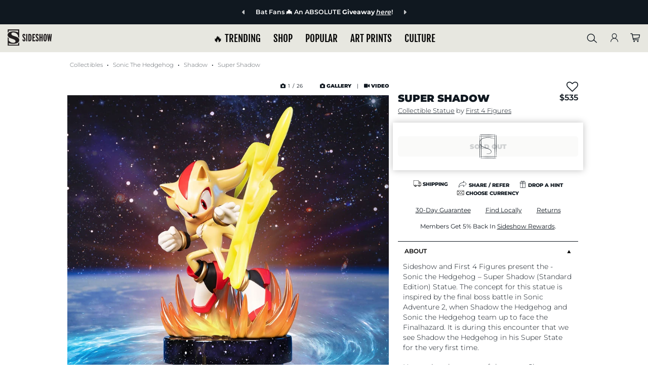

--- FILE ---
content_type: text/html; charset=UTF-8
request_url: https://www.sideshow.com/collectibles/sonic-the-hedgehog-super-shadow-first-4-figures-908836?ref=nav_908836
body_size: 44514
content:
<!DOCTYPE html>
<html lang="en" class="">
    <head>
        <title>            Super Shadow Statue by First 4 Figures |
        Sideshow Collectibles
</title>


<meta http-equiv="Content-Type" content="text/html; charset=utf-8" />
<meta http-equiv="Cache-control" content="public" />
<meta charset="utf-8" />
<meta http-equiv="X-UA-Compatible" content="IE=edge,chrome=1" />
<meta name="viewport" content="width=device-width, initial-scale=1.0, height=device-height, minimum-scale=1.0, user-scalable=yes">

<meta name="csrf-token" content="RjTGZYxaftSvu8IPb7ohB796uxig2UbVFigyvtrS" />
<meta name="auth_id" content="0" />

<!-- Open Graph Tags -->
<meta property="og:site_name" content="Sideshow Collectibles" />


<meta itemprop="currency" content="USD" />

<!-- Facebook Tags -->
<meta property="fb:app_id" content="1489014738022622"/>
<meta property="fb:pages" content="19004299144" />

<!-- Twitter Tags -->
<meta name="twitter:site" value="@collectsideshow" />
<meta name="twitter:creator" value="@collectsideshow" />
<meta name="twitter:card" content="summary_large_image">

<meta id="meta-http-referer" name="http_referer" value="">


<!-- Google Verification -->
<meta name="p:domain_verify" content="599ddd49919a6b336218f0204ed742f3"/>
    <meta name="google-site-verification" content="m0Hd3gThY_qcX7Fv-VYPuLblEK3NSPnDwh89e3waK4U" />
<meta name="google-site-verification" content="eGE-UkcftcnrC8NbB6syDJNNfEjZ4AeyChi0Qv4h_dU" />



                
        
                    <link rel="canonical" href="https://www.sideshow.com/collectibles/sonic-the-hedgehog-super-shadow-first-4-figures-908836" />
            <meta property="og:url" content="https://www.sideshow.com/collectibles/sonic-the-hedgehog-super-shadow-first-4-figures-908836">
        
    

<!-- Favicon and Home Screen Icons -->
<link rel="shortcut icon" href="https://www.sideshow.com/favicon.ico"/>
<link rel="icon" type="image/png" href="https://www.sideshow.com/images/ico/sideshow-collectibles-195.png"/>
<link rel="apple-touch-icon-precomposed" sizes="144x144" href="https://www.sideshow.com/images/ico/sideshow-collectibles-144.png"/>
<link rel="apple-touch-icon-precomposed" sizes="114x114" href="https://www.sideshow.com/images/ico/sideshow-collectibles-114.png"/>
<link rel="apple-touch-icon-precomposed" sizes="72x72" href="https://www.sideshow.com/images/ico/sideshow-collectibles-72.png"/>
<link rel="apple-touch-icon-precomposed" href="https://www.sideshow.com/images/ico/sideshow-collectibles-57.png"/>

<!-- organization markup -->
<script type="application/ld+json">
{
  "@context": "https://schema.org",
  "@type": "OnlineStore",
  "name": "Sideshow Collectibles",
  "description": "Collectible figures, statues, art prints, jewelry, replicas, apparel and more from the greatest purveyor of pop culture in the known universe - Sideshow.",
  "logo": "https://www.sideshow.com/images/sideshow-logo-2016.svg",
  "address": {
    "@type": "PostalAddress",
    "addressCountry": "United States",
    "addressLocality": "Thousand Oaks",
    "addressRegion": "CA",
    "postalCode": "91320",
    "streetAddress": "2630 Conejo Spectrum Street"
  },
  "aggregateRating": {
    "@type": "AggregateRating",
    "ratingCount": 3560,
    "ratingValue": 4.7
  },
  "foundingDate": "1994-03-16"
}
</script>


<!-- Fonts -->
<link rel="stylesheet" href="https://www.sideshow.com/fonts/vendor/@fortawesome/fontawesome-pro/webfa-regular-400.woff2" as="font" type="font/woff2" crossorigin>
<link rel="stylesheet" href="https://www.sideshow.com/fonts/vendor/@fortawesome/fontawesome-pro/webfa-light-300.woff2" as="font" type="font/woff2" crossorigin>
<link rel="stylesheet" href="https://www.sideshow.com/fonts/vendor/@fortawesome/fontawesome-pro/webfa-solid-900.woff2" as="font" type="font/woff2" crossorigin>




<link rel="stylesheet" href="/css/tailwind/tailwind.css?id=cf9454186b7644ed384b"/>
<link rel="preload" href="/css/core_layout.css?id=9bfc3452b26a7758707e" as="style">
<link rel="stylesheet" href="/css/core_layout.css?id=9bfc3452b26a7758707e">
<link rel="preload" as="image" href="/images/loading-icons/sideshow-loading.gif" />

            <meta property="og:type" content="product" />
        <meta property="og:title" content="Super Shadow Statue by First 4 Figures" />
        <meta property="og:keywords" content=""/>
        <meta property="og:description" content="The Super Shadow Statue by First 4 Figures is available at Sideshow.com for fans of Sonic the Hedgehog."/>
        <meta name="twitter:url" value="https://www.sideshow.com/collectibles/sonic-the-hedgehog-super-shadow-first-4-figures-908836"/>
        <meta name="twitter:card" value="summary_large_image"/>
        <meta name="twitter:title" value="Super Shadow Statue by First 4 Figures"/>
        <meta name="twitter:description" value="The Super Shadow Statue by First 4 Figures is available at Sideshow.com for fans of Sonic the Hedgehog."/>

        
        <meta property="og:image" content="https://www.sideshow.com/storage/product-images/908836/super-shadow_sonic-the-hedgehog_feature.jpg" />
        <meta name="twitter:image:src" value="https://www.sideshow.com/storage/product-images/908836/super-shadow_sonic-the-hedgehog_square.jpg" />
        <meta name="description" itemprop="description" content="The Super Shadow Statue by First 4 Figures is available at Sideshow.com for fans of Sonic the Hedgehog." />
        <meta name="keywords" itemprop="keywords" content="" />
            

        <link rel="stylesheet" href="/css/product.css?id=f06475e123035b0997e0">

<link rel="stylesheet" href="https://cdnjs.cloudflare.com/ajax/libs/font-awesome/6.4.2/css/all.min.css">
<!-- Swiper-carousel styles -->
<link href="/css/swiper-bundle-v10.2.0.min.css" rel="stylesheet" />

<script src="/js/swiper-bundle-v10.2.0.min.js" type="127757015dfd565a5ab8dcf6-text/javascript"></script>


        <style type="text/css">
            .pdp-gallery[data-product="908836"] .pdp-gallery__toolbar .pdp-gallery__counter {
                margin: 0 3.4rem 0 0;
            }
        </style>
            
        <style>
            /* gallery style adjustments - gallery.blade */
            @media screen and (max-width: 1023px){
                .pdp-gallery .pdp-gallery__toolbar {
                    justify-content: flex-start;
                }
            }

            @media screen and (min-width: 1024px){
                .pdp-gallery__fullscreen .pdp-gallery__toolbar {
                    justify-content: center;
                }
            }

            a.pdp-gallery__fullscreen-close {
                z-index: 999;
            }

            .pdp-gallery__fullscreen-main.swiper-initialized.swiper-horizontal  {
                height: 100%;
            }

            .pdp-gallery__fullscreen-main img.pdp-gallery__img {
                position: absolute;
                top: 50%;
                left: 50%;
                transform: translateX(-50%) translateY(-50%);
            }

            .pdp-gallery__image.view-more {
                cursor: pointer;
            }

            span.pdp-gallery__view-more {
                position: absolute;
                top: 80%;
                left: 50%;
                transform: translateX(-50%);
            }

            /* set max-width on gallery slides to avoid flash of large content before swiper.js applies its responsive adjustments */
            @media screen and (max-width: 1023px ){
                .pdp-gallery__images .pdp-gallery__image {
                    max-width: 38.46%; /* corresponds with 2.6 slides per view */
                    margin-right: 8px;
                }
            }

            @media screen and (max-width: 767px ){
                .pdp-gallery__images .pdp-gallery__image {
                    max-width: 45.45%; /* corresponds with 2.2 slides per view */
                }
            }

            @media screen and (max-width: 639px ){
                .pdp-gallery__images .pdp-gallery__image {
                    max-width: 62.5%; /* corresponds with 1.6 slides per view */
                }
            }

            @media screen and (max-width: 479px ){
                .pdp-gallery__images .pdp-gallery__image {
                    max-width: 83.33%; /* corresponds with 1.2 slides per view */
                }
            }
        </style>
            <style>
            .ui-dropdown.ui-dropdown--opened > .ui-dropdown--content {
                display: block;
            }
        </style>
        <style>
        @keyframes unblur-main {
            0% { filter: blur(30px);}
            100% { filter: blur(0px);}
        }
        main.unblur {
            animation: unblur-main 1s;
        }
    </style>


<!-- Modernizr -->
<script src="/js/modernizr.js" type="127757015dfd565a5ab8dcf6-text/javascript"></script>


<meta id="meta-fb-event-id" name="fb_event_id" value="d86b3c1fa387291b5b1cb9ce8145a279.1769286574.9606">


            <!-- Global site tag (gtag.js) - AdWords: 1064746620 -->
        <script async src="https://www.googletagmanager.com/gtag/js?id=AW-1064746620" class="optanon-category-C0002" type="127757015dfd565a5ab8dcf6-text/javascript"></script>
    <!-- Google Tag Manager -->

    
                            <script type="127757015dfd565a5ab8dcf6-text/javascript" class="optanon-category-C0001">
    window.dataLayer = [{
        page_type: 'Product Detail Page' //e.g. Homepage, Product Detail Page, Landing, Event, etc. 
    }];
    </script>
            

        <script type="127757015dfd565a5ab8dcf6-text/javascript" class="optanon-category-C0001">
        (function(w,d,s,l,i){w[l]=w[l]||[];w[l].push({'gtm.start':
                new Date().getTime(),event:'gtm.js'});var
            f=d.getElementsByTagName(s)[0],
            j=d.createElement(s),dl=l!='dataLayer'?'&l='+l:'';j.async=true;j.src=
            'https://www.googletagmanager.com/gtm.js?id='+i+dl;f.parentNode.insertBefore(j,f);
        })(window,document,'script','dataLayer','GTM-WHRK7N');
    </script>
    
<!-- End Google Tag Manager -->

<!-- reCAPTCHA v3 - script -->
<script src="https://www.google.com/recaptcha/api.js?render=6LfUlNcUAAAAAGdBZafOynEBfL6GRMDvi8L639P2" class="optanon-category-C0001" type="127757015dfd565a5ab8dcf6-text/javascript"></script>
<script type="127757015dfd565a5ab8dcf6-text/javascript" class="optanon-category-C0001">
    grecaptcha.ready(function(){
        grecaptcha.execute('6LfUlNcUAAAAAGdBZafOynEBfL6GRMDvi8L639P2',{action: 'pageview'});
    });
</script>
<style type="text/css">
    .grecaptcha-badge {
        visibility: hidden;
    }
</style>


<script type="127757015dfd565a5ab8dcf6-text/javascript">
        /* Queue-it referrer tracking fix - fetch referrer cookie set in waiting room and pass to GTM */
    (function () {
        var QueueItInfoCookieName = "q_i_t_u_i";
        var getCookie = function (name) {
            var allCookies = document.cookie;
            if (!allCookies)
                return undefined;
            var value = "; " + allCookies;
            var parts = value.split("; " + name + "=");
            if (parts.length === 2) return parts.pop().split(';').shift();
            return undefined;
        }
        var parseInfoCookie = function (cookieValue) {
//referrer_URLENCODED_REFERRER~cookiedomain_COOKIEDOMAIN
            var cookieValue = getCookie(QueueItInfoCookieName);
            if (!cookieValue) {
                return undefined;
            }
            var partIndex = cookieValue.indexOf("~cookiedomain_");
            var referrer = cookieValue.substr(0, partIndex).substr('referrer_'.length);
            var cookieDomain = cookieValue.substr(partIndex).substr('~cookiedomain_'.length);
            return {referrer: referrer, cookieDomain: cookieDomain};
        }
        var removeCookie = function (name, domain) {
            var cookieValue = name + '=;domain=' + domain;
            cookieValue += ';path=/;expires=Thu, 01 Jan 1970 00:00:01 GMT;';
            document.cookie = cookieValue;
        }

        window.QueueIt = window.QueueIt || {};
        QueueIt.ReferrerHelper = QueueIt.ReferrerHelper || {};
        QueueIt.ReferrerHelper.get = function () {
            var info = getCookie(QueueItInfoCookieName);
            if (!info)
                return undefined;
            var parsedCookie = parseInfoCookie(info);
            if (parsedCookie)
                return decodeURIComponent(parsedCookie.referrer);
        }
        QueueIt.ReferrerHelper.removeCookie = function () {
            var info = getCookie(QueueItInfoCookieName);
            if (!info)
                return undefined;
            var parsedCookie = parseInfoCookie(info);
            if (parsedCookie)
                removeCookie(QueueItInfoCookieName, parsedCookie.cookieDomain);
        }
        return QueueIt.ReferrerHelper;
    })();

    try {
//extracting orginal referrer from cookie

        var referrerFromCookie = QueueIt.ReferrerHelper.get();
        if (referrerFromCookie) {
//overriding referrer with original referrer

            QueueIt.ReferrerHelper.removeCookie();
            //ga('set', 'referrer', referrerFromCookie);
            dataLayer.push({
                'queue_it_referrer' : referrerFromCookie
            });
            console.log("queue-it referrer from cookie set: ", referrerFromCookie)
        } else {
            dataLayer.push({
                'queue_it_referrer' : window.frames.top.document.referrer
            });
        }
    } catch (ex) {
        console.log("Error in queue-it referrer fix:", ex);
    }

</script>

<script src="https://unpkg.com/vue@3/dist/vue.global.prod.js" type="127757015dfd565a5ab8dcf6-text/javascript"></script>
<script src="https://unpkg.com/axios/dist/axios.min.js" type="127757015dfd565a5ab8dcf6-text/javascript"></script>
<script src="https://unpkg.com/mitt/dist/mitt.umd.js" type="127757015dfd565a5ab8dcf6-text/javascript"></script>

<!-- GTM Data Layer Variables -->
<script type="127757015dfd565a5ab8dcf6-text/javascript">
    
    function gtag() { dataLayer.push(arguments); }

    gtag('js', new Date());
    dataLayer.push({
        'js' : new Date()
    });

            
        gtag('config', 'AW-1064746620');
        dataLayer.push({
            'config' : 'AW-1064746620'
        });
    
    

    
    dataLayer.push({
        'user_email' : ''
    });
    dataLayer.push({
        'user_email_sha1' : ''
    });
    dataLayer.push({
        'user_email_sha256' : ''
    });
    dataLayer.push({
        'user_customer_id' : ''
    });
    dataLayer.push({
       'event' : 'user_info_loaded'
    });
    dataLayer.push({
        'event' : 'snap-pageview'
    });

    dataLayer.push({
        'event'             : 'bloomreach_pageview',
        'bloomreach_token'   : 'd2d3873e-a1b2-11ed-87b0-e21889ee4c96'
    });

    
    
    dataLayer.push({
        'event'             : 'pinterest_setup',
        'pinterest_tag_id'  : '2614244639977'
    });

    
    dataLayer.push({
        'fb_event_id' : 'd86b3c1fa387291b5b1cb9ce8145a279.1769286574.9606'
    });

    
    
                        
    
        
    
    
    
                            
            window.addEventListener('load', function() {
            App.trackFacebookEvent("PageView", {}, 'PageView.d86b3c1fa387291b5b1cb9ce8145a279.1769286574.9606');
        });
    </script>



                            <script type="127757015dfd565a5ab8dcf6-text/javascript">
                dataLayer.push({
                    'event' : 'bloomreach-discovery-pageview',
                    'br-discovery-pageview-data' : {
                        'ptype' : "product",
                        'prod_id' : "908836",
                        'prod_name' : "Super Shadow",
                        'sku' : "908836"
                    }
                });
            </script>
                
<!-- SteelHouse -->
<!--SteelHouse Tracking Pixel-->
<!-- INSTALL ON ALL PAGES OF SITE-->




<!-- Emarsys Scripts -->













<!-- Pinterest Pixel Base Code -->









<!--SECUREDVISIT START. PLACE AT START OF DOCUMENT HEAD. DO NOT CHANGE-->


<!-- SECUREDVISIT END -->






<!-- Facebook Pixel Code -->

<!-- End Facebook Pixel Code -->



<!-- Start Loqate script -->
<script type="127757015dfd565a5ab8dcf6-text/javascript" class="optanon-category-C0001">(function(n,t,i,r){var u,f;n[i]=n[i]||{},n[i].initial={accountCode:"SIDES11111",host:"SIDES11111.pcapredict.com"},n[i].on=n[i].on||function(){(n[i].onq=n[i].onq||[]).push(arguments)},u=t.createElement("script"),u.async=!0,u.src=r,f=t.getElementsByTagName("script")[0],f.parentNode.insertBefore(u,f)})(window,document,"pca","//SIDES11111.pcapredict.com/js/sensor.js")</script>

<script type="127757015dfd565a5ab8dcf6-text/javascript" class="optanon-category-C0001">
    pca.on("options", function(type, key, options){
        options.name = "PCA_Aria";
        if(type == "capture+"){
            options.suppressAutocomplete = false;
        }
    });

    pca.on("load", function(type, id, control){
        
    });
</script>
<!-- End Loqate script -->

<!-- Start of sideshow Zendesk Web Widget script -->




<!-- End of sideshow Zendesk Widget script -->






<script type="127757015dfd565a5ab8dcf6-text/javascript" class="optanon-category-C0001">
    document.addEventListener("DOMContentLoaded", function(event) {


    function getScript(source, callback) {
        var script = document.createElement('script');
        var prior = document.getElementsByTagName('script')[0];
        script.async = 1;

        script.onload = script.onreadystatechange = function( _, isAbort ) {
            if(isAbort || !script.readyState || /loaded|complete/.test(script.readyState) ) {
                script.onload = script.onreadystatechange = null;
                script = undefined;

                if(!isAbort && callback) setTimeout(callback, 0);
            }
        };

        script.src = source;
        prior.parentNode.insertBefore(script, prior);
    }

    getScript('https://checkout.rch.io/v2.21/fingerprint?MerchantId=6948ea98-6c96-4385-a9a7-87ee2ef20caa', function(){

        console.log( "Device Fingerprint Script Loaded." );

                    if(typeof gip_device_fingerprint !== 'undefined'){
                console.log('Device Fingerprint: ' + gip_device_fingerprint);
                App.ajaxSetSession('gip_device_fingerprint', gip_device_fingerprint);
            }else{
                console.log('Device Fingerprint undefined');
            }

            });


    // $.getScript('https://checkout.rch.io/v2.21/fingerprint?MerchantId=6948ea98-6c96-4385-a9a7-87ee2ef20caa', function(data, textStatus, jqxhr){

    // console.log( "Device Fingerprint Script Loaded." );

    //     //     if(typeof gip_device_fingerprint !== 'undefined'){

    //         App.ajaxSetSession('gip_device_fingerprint', gip_device_fingerprint);

    //     }

    //     // });
});
</script>

    
    <script type="127757015dfd565a5ab8dcf6-text/javascript" class="optanon-category-C0001">
        document.addEventListener("DOMContentLoaded", function(event) {

            $.ajax({
                method: "GET",
                url: 'https://checkout.rch.io/v2.21/localize?MerchantId=6948ea98-6c96-4385-a9a7-87ee2ef20caa',
            })
            .done(function( return_data ) {

                console.log( "Device Localized:" );
                console.log(JSON.stringify(return_data));

                if(typeof return_data !== 'undefined' && typeof return_data.Country !== 'undefined'){

                    json_string = JSON.stringify(return_data);
                    App.ajaxSetSession('device_localize', json_string);

                }

            });
        });
    </script>


<script type="127757015dfd565a5ab8dcf6-text/javascript">

    
    var _affirm_config = {
        public_api_key: 'OKWAGDRMO5W5J3O2', 
        script: 'https://cdn1.affirm.com/js/v2/affirm.js',
        session_id: '3jRY4KPhKKilNi9mZlmXN8IpLQcBVgLjPiEB6CAG'
    };
    (function(l,g,m,e,a,f,b){var d,c=l[m]||{},h=document.createElement(f),n=document.getElementsByTagName(f)[0],k=function(a,b,c){return function(){a[b]._.push([c,arguments])}};c[e]=k(c,e,"set");d=c[e];c[a]={};c[a]._=[];d._=[];c[a][b]=k(c,a,b);a=0;for(b="set add save post open empty reset on off trigger ready setProduct".split(" ");a<b.length;a++)d[b[a]]=k(c,e,b[a]);a=0;for(b=["get","token","url","items"];a<b.length;a++)d[b[a]]=function(){};h.async=!0;h.src=g[f];n.parentNode.insertBefore(h,n);delete g[f];d(g);l[m]=c})(window,_affirm_config,"affirm","checkout","ui","script","ready");
    

</script>




<script type="127757015dfd565a5ab8dcf6-text/javascript">
  var _user_id = '';
  var _session_id = '3jRY4KPhKKilNi9mZlmXN8IpLQcBVgLjPiEB6CAG';

  var _sift = window._sift = window._sift || [];
  _sift.push(['_setAccount', '5a88579c69']);
  _sift.push(['_setUserId', _user_id]);
  _sift.push(['_setSessionId', _session_id]);
  _sift.push(['_trackPageview']);

 (function() {
   function ls() {
     var e = document.createElement('script');
     e.src = 'https://cdn.sift.com/s.js';
     document.body.appendChild(e);
   }
   if (window.attachEvent) {
     window.attachEvent('onload', ls);
   } else {
     window.addEventListener('load', ls, false);
   }
 })();
</script>


    



        
        <!-- Livewire Styles --><style >[wire\:loading][wire\:loading], [wire\:loading\.delay][wire\:loading\.delay], [wire\:loading\.inline-block][wire\:loading\.inline-block], [wire\:loading\.inline][wire\:loading\.inline], [wire\:loading\.block][wire\:loading\.block], [wire\:loading\.flex][wire\:loading\.flex], [wire\:loading\.table][wire\:loading\.table], [wire\:loading\.grid][wire\:loading\.grid], [wire\:loading\.inline-flex][wire\:loading\.inline-flex] {display: none;}[wire\:loading\.delay\.none][wire\:loading\.delay\.none], [wire\:loading\.delay\.shortest][wire\:loading\.delay\.shortest], [wire\:loading\.delay\.shorter][wire\:loading\.delay\.shorter], [wire\:loading\.delay\.short][wire\:loading\.delay\.short], [wire\:loading\.delay\.default][wire\:loading\.delay\.default], [wire\:loading\.delay\.long][wire\:loading\.delay\.long], [wire\:loading\.delay\.longer][wire\:loading\.delay\.longer], [wire\:loading\.delay\.longest][wire\:loading\.delay\.longest] {display: none;}[wire\:offline][wire\:offline] {display: none;}[wire\:dirty]:not(textarea):not(input):not(select) {display: none;}:root {--livewire-progress-bar-color: #2299dd;}[x-cloak] {display: none !important;}[wire\:cloak] {display: none !important;}dialog#livewire-error::backdrop {background-color: rgba(0, 0, 0, .6);}</style>
            </head>
    <body>
      <a href="#main" class="skip-link" tabindex="0">Skip to main content</a>
        <!-- header.html -->
                
        <style>
  @media screen and ( max-width: 568px) {
   .global__announcement {
      background-repeat: no-repeat;
      background-size: auto;
      background-position: top left;
   }
}

@media screen and ( min-width: 568px) {
   .global__announcement {
      background-image: none !important;
   }
}
</style>

    <div class="swiper promo-ribbon-swiper-container" id="gobal_announcement-conainer">
            <nav class="swiper-nav sr-only"  role="group" aria-label="promo ribbon navigation controls">
                <button class="swiper-button-prev" aria-controls="global_promo_carousel" aria-label="previous promo">
                    <i class="fa-solid fa-caret-left" aria-hidden="true"></i>
                </button>
                <button class="swiper-button-next" aria-controls="global_promo_carousel" aria-label="next promo">
                    <i class="fa-solid fa-caret-right" aria-hidden="true"></i>
                </button>
            </nav>

            <ul class="swiper-wrapper region" role="region" aria-label="carousel" id="global_promo_carousel">
                
                                    
                                            <li class="swiper-slide">
                                                <div class="global__announcement" data-nosnippet style="background-color:#101820 !important; color: #FFFFFF !important;" role="region" aria-label="Announcement">
                                                                    <div class="inner-announce-container">
                                        <button class="swiper-button-prev" aria-controls="global_promo_carousel" aria-hidden="true">
                                            <i class="fa-solid fa-caret-left" aria-hidden="true"></i>
                                        </button>
                                
                                <a href="https://www.sideshow.com/why-sideshow/sms" class="announcement-link" data-ribbon-text="Bat Fans  An ABSOLUTE Giveaway here">
                                     <span class="announcement-text">
                                           Bat Fans 🦇 An ABSOLUTE <strong>Giveaway</strong> <em><span style="text-decoration: underline;">here</span></em>!
                                     </span>
                                </a>

                                                                    <button class="swiper-button-next" aria-controls="global_promo_carousel" aria-hidden="true">
                                        <i class="fa-solid fa-caret-right" aria-hidden="true"></i>
                                    </button>
                                </div>
                                                            </div>
                                            </li>
                                                        
                                            <li class="swiper-slide">
                                                <div class="global__announcement" data-nosnippet style="background-color:#101820 !important; color: #FFFFFF !important;" role="region" aria-label="Announcement">
                                                                    <div class="inner-announce-container">
                                        <button class="swiper-button-prev" aria-controls="global_promo_carousel" aria-hidden="true">
                                            <i class="fa-solid fa-caret-left" aria-hidden="true"></i>
                                        </button>
                                
                                <a href="https://www.sideshow.com/daily-deals" class="announcement-link" data-ribbon-text="Dont miss nbsp20 OFF Chrome Stormtrooper">
                                     <span class="announcement-text">
                                           Don't miss! 🎯&nbsp;<strong><em><span style="text-decoration: underline;">20% OFF</span></em></strong> Chrome Stormtrooper
                                     </span>
                                </a>

                                                                    <button class="swiper-button-next" aria-controls="global_promo_carousel" aria-hidden="true">
                                        <i class="fa-solid fa-caret-right" aria-hidden="true"></i>
                                    </button>
                                </div>
                                                            </div>
                                            </li>
                                    
                            </ul>
        </div>
    
            <header id="ss-main-header">
    
    <div id="ss_nav_header_compact">
    <nav id="ss_main_nav" aria-label="primary">
    <button class="ss-mobile-hamburger" aria-label="Open Mobile Menu">
        <span class="icon icon-menu" aria-hidden="true"></span>
    </button>

    

    <div class="ss-close-sub-nav tw3-flex-none tw3-my-auto sticky-logo">
        <a href="https://www.sideshow.com" title="Sideshow Collectibles Homepage" data-mod="Main Logo"><img id="ss_menu_logo" src="/images/guidance-2022/logo.svg" alt="Sideshow Collectibles logo" /></a>
    </div>

    <div id="ss_top_links" class="desktop-menu-link" role="menubar">
        <div class="ss_top_links_inner-container" role="navigation">
            <ul class="navigation-primary-links" data-mod="Top Links">
                <div class="submenu-mobile-top-header">
                    <div class="mobile-logo">
                        <a href="https://www.sideshow.com" title="Sideshow Collectibles Homepage" data-mod="Mobile Logo">
                            <img id="ss_menu_logo" src="/images/guidance-2022/logo.svg" alt="Sideshow Collectibles" />
                        </a>
                    </div>

                    <div class="sebmenu-mobile-close-container">
                        <button class="close-mobile-submenu-btn" aria-label="Close Mobile Menu">
                            <i class="fas fa-times" aria-hidden="true"></i>
                        </button>
                    </div>
                </div>

                                                                            
                                                                
                                            <li class="top-level-link-container">
                            <button class="top-level-link" id="trending_top_link" title="Trending at Sideshow.com" data-mod="Nav: 🔥 TRENDING">
                                🔥 TRENDING <i class="fa-solid fa-caret-right mobile-caret-right" aria-hidden="true"></i>
                            </button>
                            <div class="top-level-submenu-container full-submenu-container" aria-hidden="true" aria-expanded="false" aria-labelledby="trending_top_link" aria-controlledby="trending_top_link">
                                <div class="submenu-mobile-header">
                                    <div class="submenu-mobile-return-container">
                                        <button class="submenu-mobile-return-btn" aria-label="Return to Main Menu">
                                            <i class="fas fa-chevron-left" aria-hidden="true"></i>
                                        </button>
                                    </div>

                                    <h2 class="submnenu-mobile-title">🔥 TRENDING</h2>
                                </div>

                                <div class="submenu-wrapper">
                                    <ul class="submenu-columns images-hang-columns-end">
                                                                                    
                                                                                                                                        
                                                                                            
                                                <li class="submenu-col full-image-column" data-mod="Large Image" data-mod-title="Coming Soon">
    <div class="col-wrapper">
        <div class="col-image-wrapper col-img-2">
            <div class="col-image">
                                <a href="/whats-new/coming-soon"
                   class="col-img-link"
                   title="Coming Soon"
                   data-mod="Coming Soon"
                    
                >
                    <picture class="col-image-picture">
                        <img class="col-image-img" src="https://sideshow-prod-media.s3.amazonaws.com/menu-large-images/8MA4QT1fS1RvQk3Ev3bZj59GBw4SrJZMxeqKuZPN.jpg" alt="">
                    </picture>

                    <div class="col-image-link-wrapper">
                        <span class="col-image-link-btn">Coming Soon</span>
                    </div>
                </a>
            </div>
        </div>
    </div>
</li>
                                            
                                                                                    
                                                                                                                                        
                                                                                            
                                                <li class="submenu-col full-image-column" data-mod="Large Image" data-mod-title="What&#039;s New">
    <div class="col-wrapper">
        <div class="col-image-wrapper col-img-2">
            <div class="col-image">
                                <a href="/collectibles?sort=Newest&amp;status=Pre-Release"
                   class="col-img-link"
                   title="What&#039;s New"
                   data-mod="What&#039;s New"
                    
                >
                    <picture class="col-image-picture">
                        <img class="col-image-img" src="https://sideshow-prod-media.s3.amazonaws.com/menu-large-images/x1OcOWDvsI5tBCRZ5VKeZOknSKhOOcen07PkHqAg.jpg" alt="">
                    </picture>

                    <div class="col-image-link-wrapper">
                        <span class="col-image-link-btn">What&#039;s New</span>
                    </div>
                </a>
            </div>
        </div>
    </div>
</li>
                                            
                                                                                    
                                                                                                                                        
                                                                                            
                                                <li class="submenu-col full-image-column" data-mod="Large Image" data-mod-title="SMS Giveaway">
    <div class="col-wrapper">
        <div class="col-image-wrapper col-img-2">
            <div class="col-image">
                                <a href="/why-sideshow/sms"
                   class="col-img-link"
                   title="SMS Giveaway"
                   data-mod="SMS Giveaway"
                    
                >
                    <picture class="col-image-picture">
                        <img class="col-image-img" src="https://sideshow-prod-media.s3.amazonaws.com/menu-large-images/m4XgxXEV4uOmBprw1hMT6dd2SpurJnZ4TiyialHU.jpg" alt="">
                    </picture>

                    <div class="col-image-link-wrapper">
                        <span class="col-image-link-btn">SMS Giveaway</span>
                    </div>
                </a>
            </div>
        </div>
    </div>
</li>
                                            
                                                                                    
                                                                                                                                        
                                                                                            
                                                <li class="submenu-col full-image-column" data-mod="Large Image" data-mod-title="Anime Collectibles">
    <div class="col-wrapper">
        <div class="col-image-wrapper col-img-2">
            <div class="col-image">
                                <a href="/genres/anime"
                   class="col-img-link"
                   title="Anime Collectibles"
                   data-mod="Anime Collectibles"
                    
                >
                    <picture class="col-image-picture">
                        <img class="col-image-img" src="https://sideshow-prod-media.s3.amazonaws.com/menu-large-images/kQ6dxsQ7pMHU7abq5kcmtFcRxsagzFr5iG2CcvS9.jpg" alt="">
                    </picture>

                    <div class="col-image-link-wrapper">
                        <span class="col-image-link-btn">Anime Collectibles</span>
                    </div>
                </a>
            </div>
        </div>
    </div>
</li>
                                            
                                                                                    
                                                                                                                                        
                                                                                            
                                                <li class="submenu-col full-image-column" data-mod="Large Image" data-mod-title="Star Wars Must-Haves">
    <div class="col-wrapper">
        <div class="col-image-wrapper col-img-2">
            <div class="col-image">
                                <a href="/brands/star-wars"
                   class="col-img-link"
                   title="Star Wars Must-Haves"
                   data-mod="Star Wars Must-Haves"
                    
                >
                    <picture class="col-image-picture">
                        <img class="col-image-img" src="https://sideshow-prod-media.s3.amazonaws.com/menu-large-images/xiLuy6ypy9C46Vr75fREd1iGcFfSYgwgT8tGOVUn.jpg" alt="">
                    </picture>

                    <div class="col-image-link-wrapper">
                        <span class="col-image-link-btn">Star Wars Must-Haves</span>
                    </div>
                </a>
            </div>
        </div>
    </div>
</li>
                                            
                                                                            </ul>

                                    <div class="keydown-close-mobile-menu-container">
                                        <button id="trending_top_link_close_btn" class="tab-close-mobile-menu-btn">Close Menu</button>
                                    </div>
                                </div>
                            </div>
                        </li>
                                                        
                                                                
                                            <li class="top-level-link-container">
                            <button class="top-level-link" id="shop_top_link" title="Shop figures and collectibles" data-mod="Nav: SHOP">
                                SHOP <i class="fa-solid fa-caret-right mobile-caret-right" aria-hidden="true"></i>
                            </button>
                            <div class="top-level-submenu-container full-submenu-container" aria-hidden="true" aria-expanded="false" aria-labelledby="shop_top_link" aria-controlledby="shop_top_link">
                                <div class="submenu-mobile-header">
                                    <div class="submenu-mobile-return-container">
                                        <button class="submenu-mobile-return-btn" aria-label="Return to Main Menu">
                                            <i class="fas fa-chevron-left" aria-hidden="true"></i>
                                        </button>
                                    </div>

                                    <h2 class="submnenu-mobile-title">SHOP</h2>
                                </div>

                                <div class="submenu-wrapper">
                                    <ul class="submenu-columns images-hang-columns-end">
                                                                                    
                                                                                                                                        
                                                                                            
                                                <li class="submenu-col full-thumbnail-column" data-mod="Shop Items: Just For You!">
    <div class="col-wrapper">
        <div class="col-image-wrapper col-thumbail-2">
            <div class="col-thumbnail">
                <div class="col-thumbnail-picture_wrapper">
                                                                    <a href="https://www.sideshow.com/collectibles/marvel-miles-morales-aliens-vs-avengers-suit-hot-toys-914881?ref=nav_914881" 
                           data-mod="Miles Morales (Aliens Vs. Avengers Suit) Sixth Scale Figure" 
                           title="Marvel Miles Morales (Aliens Vs. Avengers Suit) Sixth Scale Figure" 
                           class="col-thumbnail-link"
                        >
                            <picture class="col-thumbail-picture">
                                <img class="col-thumbnail-img" src="/cdn-cgi/image/height=100,quality=80,f=auto/https://www.sideshow.com/storage/product-images/914881/hot-toys-marvel-miles-morales-aliens-vs-avengers-suit-sixth-scale-figure-square_sm.jpg"
                                     alt="Marvel Miles Morales (Aliens Vs. Avengers Suit) Sixth Scale Figure">
                            </picture>
                        </a>
                                                                    <a href="https://www.sideshow.com/collectibles/star-wars-darth-vader-dark-lord-of-the-sith-sideshow-collectibles-500603U?var=500603FAL&amp;ref=nav_500603FAL" 
                           data-mod="Darth Vader™: Dark Lord of the Sith™ Art Print" 
                           title="Star Wars Darth Vader™: Dark Lord of the Sith™ Art Print" 
                           class="col-thumbnail-link"
                        >
                            <picture class="col-thumbail-picture">
                                <img class="col-thumbnail-img" src="/cdn-cgi/image/height=100,quality=80,f=auto/https://www.sideshow.com/storage/product-images/500603FAL/sideshow-collectibles-star-wars-darth-vader-dark-lord-of-the-sith-art-print-square_sm.jpg"
                                     alt="Star Wars Darth Vader™: Dark Lord of the Sith™ Art Print">
                            </picture>
                        </a>
                                                                    <a href="https://www.sideshow.com/collectibles/disney-the-witching-hour-disney-fine-art-503021UC?ref=nav_503021UC" 
                           data-mod="The Witching Hour Art Print" 
                           title="Disney The Witching Hour Art Print" 
                           class="col-thumbnail-link"
                        >
                            <picture class="col-thumbail-picture">
                                <img class="col-thumbnail-img" src="/cdn-cgi/image/height=100,quality=80,f=auto/https://www.sideshow.com/storage/product-images/503021UC/disney-fine-art-disney-the-witching-hour-art-print-square_sm.jpg"
                                     alt="Disney The Witching Hour Art Print">
                            </picture>
                        </a>
                                                                    <a href="https://www.sideshow.com/collectibles/court-of-the-dead-kier-relic-malavestros-court-toons-collectible-set-sideshow-collectibles-700199?ref=nav_700199" 
                           data-mod="Kier, Relic Ravlatch, &amp; Malavestros: Court-Toons Collectible Set Statues" 
                           title="Court of the Dead Kier, Relic Ravlatch, &amp; Malavestros: Court-Toons Collectible Set Statues" 
                           class="col-thumbnail-link"
                        >
                            <picture class="col-thumbail-picture">
                                <img class="col-thumbnail-img" src="/cdn-cgi/image/height=100,quality=80,f=auto/https://www.sideshow.com/storage/product-images/700199/kier-relic-ravlatch-malavestros-court-toons-collectible-set_court-of-the-dead_square_sm.jpg"
                                     alt="Court of the Dead Kier, Relic Ravlatch, &amp; Malavestros: Court-Toons Collectible Set Statues">
                            </picture>
                        </a>
                                    </div>

                <div class="col-thumbnail-link-wrapper">
                    <strong id="shop-items-mod" title="Just For You!">Just For You!</strong>
                </div>
            </div>
        </div>
    </div>
</li>
                                            
                                                                                    
                                                                                                                                        
                                                                                            <li class="submenu-col full-links-list-column" data-mod="Link List"  data-mod-title="Start Here" >
                                                    <div class="col-wrapper">
                                                        <div class="col-links-list">
                                                                                                                            <div class="col-header">Start Here</div>
                                                                                                                                                                                        
                                                                                                                                <a href="/collectibles?sort=Newest&amp;status=Pre-Release" class="col-link" title="Just Released For You!" data-mod="🎉 Just Released">🎉 Just Released</a>
                                                                                                                            
                                                                                                                                <a href="/daily-deals" class="col-link" title="Daily Deals" data-mod="🤩 Daily Deals">🤩 Daily Deals</a>
                                                                                                                            
                                                                                                                                <a href="/collectibles?sc_deals=Special+Offer%7COn+Sale" class="col-link" title="All Deals" data-mod="🌟 All Deals">🌟 All Deals</a>
                                                                                                                            
                                                                                                                                <a href="/promotions/last-chance" class="col-link" title="Almost Gone" data-mod="⏰ Almost Gone">⏰ Almost Gone</a>
                                                                                                                            
                                                                                                                                <a href="https://seconds.sideshow.com" class="col-link" title="Seconds" data-mod="☝️ Seconds">☝️ Seconds</a>
                                                                                                                            
                                                                                                                                <a href="/whats-new/coming-soon?ref=nav_shop_coming-soon" class="col-link" title="Coming Soon to Sideshow!" data-mod="⏱️ Coming Soon">⏱️ Coming Soon</a>
                                                                                                                            
                                                                                                                                <a href="/sideshow-collections?ref=nav_shop_collections-collabs" class="col-link" title="Collections &amp; Collabs" data-mod="👥 Collections &amp; Collabs">👥 Collections &amp; Collabs</a>
                                                                                                                            
                                                                                                                                <a href="/brands" class="col-link" title="Brands" data-mod="📋 Brands">📋 Brands</a>
                                                                                                                            
                                                                                                                                <a href="/characters" class="col-link" title="Characters" data-mod="🦸🏻‍♂️ Characters">🦸🏻‍♂️ Characters</a>
                                                            
                                                                                                                    </div>
                                                    </div>
                                                </li>
                                            
                                                                                    
                                                                                                                                        
                                                                                            
                                                <li class="submenu-col full-thumbnail-column" data-mod="Random Deals: Deals">
    <div class="col-wrapper">
        <div class="col-image-wrapper col-thumbail-2">
            <div class="col-thumbnail">
                <div class="col-thumbnail-picture_wrapper">
                                                                    <a href="https://www.sideshow.com/collectibles/star-wars-collecting-a-galaxy-the-art-of-sideshow-sideshow-collectibles-5009091?ref=nav_5009091"
                           title="Sideshow Collectibles Star Wars: Collecting a Galaxy - The Art of Sideshow Book"
                           class="col-thumbnail-link"
                           data-mod="Star Wars: Collecting a Galaxy - The Art of Sideshow Book">
                            <picture class="col-thumbail-picture">
                                <img class="col-thumbnail-img" src="/cdn-cgi/image/height=100,quality=80,f=auto/https://www.sideshow.com/storage/product-images/5009091/star-wars-collecting-a-galaxy-the-art-of-sideshow_sideshow-collectibles_square_sm.jpg"
                                     alt="Sideshow Collectibles Star Wars: Collecting a Galaxy - The Art of Sideshow Book">
                            </picture>
                        </a>
                                                                    <a href="https://www.sideshow.com/collectibles/star-wars-grogu-iron-studios-908876?ref=nav_908876"
                           title="Star Wars Grogu Statues"
                           class="col-thumbnail-link"
                           data-mod="Grogu Statues">
                            <picture class="col-thumbail-picture">
                                <img class="col-thumbnail-img" src="/cdn-cgi/image/height=100,quality=80,f=auto/https://www.sideshow.com/storage/product-images/908876/grogu_star-wars_square_sm.jpg"
                                     alt="Star Wars Grogu Statues">
                            </picture>
                        </a>
                                                                    <a href="https://www.sideshow.com/collectibles/james-dean-james-dean-star-ace-toys-ltd-911359?var=9113592&amp;ref=nav_9113592"
                           title="James Dean James Dean (Deluxe Version) Statues"
                           class="col-thumbnail-link"
                           data-mod="James Dean (Deluxe Version) Statues">
                            <picture class="col-thumbail-picture">
                                <img class="col-thumbnail-img" src="/cdn-cgi/image/height=100,quality=80,f=auto/https://www.sideshow.com/storage/product-images/9113592/james-dean-deluxe-version_james-dean_square_sm.jpg"
                                     alt="James Dean James Dean (Deluxe Version) Statues">
                            </picture>
                        </a>
                                                                    <a href="https://www.sideshow.com/collectibles/shane-glines-devil-girl-sideshow-collectibles-200574?var=2005743&amp;ref=nav_2005743"
                           title="Shane Glines Devil Girl (Black and White Variant) Statues"
                           class="col-thumbnail-link"
                           data-mod="Devil Girl (Black and White Variant) Statues">
                            <picture class="col-thumbail-picture">
                                <img class="col-thumbnail-img" src="/cdn-cgi/image/height=100,quality=80,f=auto/https://www.sideshow.com/storage/product-images/2005743/sideshow-collectibles-shane-glines-devil-girl-black-and-white-variant-statue-square_sm.jpg"
                                     alt="Shane Glines Devil Girl (Black and White Variant) Statues">
                            </picture>
                        </a>
                                    </div>

                <div class="col-thumbnail-link-wrapper">
                    <strong id="random-deals-mod" title="Deals">Deals</strong>
                </div>
            </div>
        </div>
    </div>
</li>
                                            
                                                                                    
                                                                                                                                        
                                                                                            <li class="submenu-col full-links-list-column" data-mod="Link List"  data-mod-title="Categories" >
                                                    <div class="col-wrapper">
                                                        <div class="col-links-list">
                                                                                                                            <div class="col-header">Categories</div>
                                                                                                                                                                                        
                                                                                                                                <a href="/collectibles" class="col-link" title="Collectibles and Premium Figures" data-mod="⭐️ Collectibles">⭐️ Collectibles</a>
                                                                                                                            
                                                                                                                                <a href="/types/action-figure" class="col-link" title="Action Figures and Poseable Statues" data-mod="🦸‍♂️ Action Figures">🦸‍♂️ Action Figures</a>
                                                                                                                            
                                                                                                                                <a href="/art-prints" class="col-link" title="Fine Art Prints and Artwork" data-mod="🖼️ Art Prints">🖼️ Art Prints</a>
                                                                                                                            
                                                                                                                                <a href="/types/statue" class="col-link" title="Statues and Premium Sculptures" data-mod="🗿 Statues">🗿 Statues</a>
                                                                                                                            
                                                                                                                                <a href="/unruly" class="col-link" title="🎨 Designer Toys" data-mod="🎨 Designer Toys">🎨 Designer Toys</a>
                                                                                                                            
                                                                                                                                <a href="/types/bust" class="col-link" title="🧠 Busts" data-mod="👤 Busts">👤 Busts</a>
                                                                                                                                                                                            
                                                                                                                                <a href="/types/apparel" class="col-link" title="👕 Apparel" data-mod="👕 Apparel">👕 Apparel</a>
                                                                                                                            
                                                                                                                                <a href="/types/prop-replica" class="col-link" title="🪞 Prop Replicas" data-mod="🪞 Prop Replicas">🪞 Prop Replicas</a>
                                                                                                                            
                                                                                                                                <a href="/types" class="col-link" title="📚 All Categories" data-mod="📚 All Categories">📚 All Categories</a>
                                                            
                                                                                                                    </div>
                                                    </div>
                                                </li>
                                            
                                                                                    
                                                                                                                                        
                                                                                            <li class="submenu-col full-links-list-column" data-mod="Link List"  data-mod-title="Gift Ideas" >
                                                    <div class="col-wrapper">
                                                        <div class="col-links-list">
                                                                                                                            <div class="col-header">Gift Ideas</div>
                                                                                                                                                                                        
                                                                                                                                <a href="/gift-cards" class="col-link" title="🎁 Gift Cards" data-mod="🎁 Gift Cards">🎁 Gift Cards</a>
                                                                                                                            
                                                                                                                                <a href="/brands/harry-potter" class="col-link" title="⚡ Harry Potter Gift Ideas" data-mod="⚡ Harry Potter Gift Ideas">⚡ Harry Potter Gift Ideas</a>
                                                                                                                            
                                                                                                                                <a href="/brands/star-wars" class="col-link" title="✨ Star Wars Gift Ideas" data-mod="✨ Star Wars Gift Ideas">✨ Star Wars Gift Ideas</a>
                                                                                                                            
                                                                                                                                <a href="/genres/horror" class="col-link" title="👻 Horror Gift Ideas" data-mod="👻 Horror Gift Ideas">👻 Horror Gift Ideas</a>
                                                                                                                            
                                                                                                                                <a href="/brands/marvel" class="col-link" title="🦸‍♂️ Marvel Gift Ideas" data-mod="🦸‍♂️ Marvel Gift Ideas">🦸‍♂️ Marvel Gift Ideas</a>
                                                                                                                            
                                                                                                                                <a href="/brands/pokemon" class="col-link" title="🐾 Pokemon Gift Ideas" data-mod="🐾 Pokemon Gift Ideas">🐾 Pokemon Gift Ideas</a>
                                                                                                                            
                                                                                                                                <a href="/genres/anime" class="col-link" title="🎌 Anime Gift Ideas" data-mod="🎌 Anime Gift Ideas">🎌 Anime Gift Ideas</a>
                                                            
                                                                                                                    </div>
                                                    </div>
                                                </li>
                                            
                                                                            </ul>

                                    <div class="keydown-close-mobile-menu-container">
                                        <button id="shop_top_link_close_btn" class="tab-close-mobile-menu-btn">Close Menu</button>
                                    </div>
                                </div>
                            </div>
                        </li>
                                                        
                                                                
                                            <li class="top-level-link-container">
    <div class="top-level-link-inner-container">
        <button class="top-level-link" id="popular_top_link" title="POPULAR" data-mod="Nav: POPULAR">
            POPULAR <i class="fa-solid fa-caret-right mobile-caret-right" aria-hidden="true"></i>
        </button>
                    
                                                            
                                                            
                                                            
                                                            
                                                                        
                                                        <div class="top-level-submenu-container drawer-submenu-container" aria-hidden="true" aria-expanded="false" aria-labelledby="popular_top_link" aria-controlledby="popular_top_link">
            <div class="submenu-mobile-header">
                <div class="submenu-mobile-return-container">
                    <button class="submenu-mobile-return-btn" aria-label="Return to Main Menu">
                        <i class="fas fa-chevron-left" aria-hidden="true"></i>
                    </button>
                </div>

                <h2 class="submnenu-mobile-title">POPULAR</h2>
            </div>

            <div class="submenu-wrapper">
                <div class="submenu-drawer" role="list">
                                            
                                                                            
                        <div class="top-category-btn-wrapper" role="listitem">
                                                            <p class="sr-only drawer-sr-instructions">Tab through buttons and columns for default navigation. Use up, back, down, and right arrow keys to navigate slide out buttons only. Use up and back arrow keys while inside selected columns to return to active button.</p>
                            
                            <button class= "top-category-btn active"  id="highlights_drawer_btn" title="Highlights of the Week at Sideshow">
                                Highlights <i class="fas fa-angle-right" aria-hidden="true"></i>
                            </button>

                            <div class= "inner-drawer-submenu-container active" aria-expanded="true"  aria-labelledby="highlights_drawer_btn" aria-controlledby="highlights_drawer_btn">
                                <div class="submenu-mobile-header">
                                    <div class="submenu-mobile-return-container">
                                        <button class="submenu-mobile-return-btn" aria-label="Return to POPULAR">
                                            <i class="fas fa-chevron-left" aria-hidden="true"></i>
                                        </button>
                                    </div>

                                    <h2 class="submnenu-mobile-title">Highlights</h2>
                                </div>

                                <ul class="submenu-columns images-hang-columns-end" data-mod="Submenu" data-mod-title="Highlights">
                                    <li class="submenu-col empty-column"></li>
                                                                            
                                                                                                                            
                                                                                    
                                            <li class="submenu-col full-thumbnail-column" data-mod="Filtered Products" data-mod-title="Filtered Products">
    <div class="col-wrapper">
        <div class="col-image-wrapper col-thumbail-2">
            <div class="col-thumbnail">
                <div class="col-thumbnail-picture_wrapper">
                                                                    <a href="https://www.sideshow.com/collectibles/marvel-iron-man-mark-lxxxv-battle-damaged-version-hot-toys-904923?var=9049231&amp;ref=nav_9049231" aria-label="Marvel Iron Man Mark LXXXV (Battle Damaged Version) Special Edition Sixth Scale Figure" data-mod="Iron Man Mark LXXXV (Battle Damaged Version) Special Edition Sixth Scale Figure" title="Iron Man Mark LXXXV (Battle Damaged Version) Special Edition Sixth Scale Figure" class="col-thumbnail-link">
                            <picture class="col-thumbail-picture">
                                <img class="col-thumbnail-img" src="/cdn-cgi/image/height=100,quality=80,f=auto/https://www.sideshow.com/storage/product-images/9049231/iron-man-mark-lxxxv-battle-damaged-version-special-edition_marvel_square_sm.jpg"
                                     alt="Marvel Iron Man Mark LXXXV (Battle Damaged Version) Special Edition Sixth Scale Figure">
                            </picture>
                        </a>
                                                                    <a href="https://www.sideshow.com/collectibles/star-wars-the-child-sideshow-collectibles-400369?ref=nav_400369" aria-label="Star Wars The Child Life-Size Figure" data-mod="The Child Life-Size Figure" title="The Child Life-Size Figure" class="col-thumbnail-link">
                            <picture class="col-thumbail-picture">
                                <img class="col-thumbnail-img" src="/cdn-cgi/image/height=100,quality=80,f=auto/https://www.sideshow.com/storage/product-images/400369/the-child_star-wars_square_sm.jpg"
                                     alt="Star Wars The Child Life-Size Figure">
                            </picture>
                        </a>
                                                                    <a href="https://www.sideshow.com/collectibles/star-wars-swoop-bike-hot-toys-908755?ref=nav_908755" aria-label="Star Wars Swoop Bike™ Sixth Scale Figure" data-mod="Swoop Bike™ Sixth Scale Figure" title="Swoop Bike™ Sixth Scale Figure" class="col-thumbnail-link">
                            <picture class="col-thumbail-picture">
                                <img class="col-thumbnail-img" src="/cdn-cgi/image/height=100,quality=80,f=auto/https://www.sideshow.com/storage/product-images/908755/swoop-bike_star-wars_square_sm.jpg"
                                     alt="Star Wars Swoop Bike™ Sixth Scale Figure">
                            </picture>
                        </a>
                                                                    <a href="https://www.sideshow.com/collectibles/dc-comics-batgirl-purple-and-gold-version-hot-toys-913513?ref=nav_913513" aria-label="DC Comics Batgirl (Purple and Gold Version) Sixth Scale Figure" data-mod="Batgirl (Purple and Gold Version) Sixth Scale Figure" title="Batgirl (Purple and Gold Version) Sixth Scale Figure" class="col-thumbnail-link">
                            <picture class="col-thumbail-picture">
                                <img class="col-thumbnail-img" src="/cdn-cgi/image/height=100,quality=80,f=auto/https://www.sideshow.com/storage/product-images/913513/batgirl-purple-and-gold-version_dc-comics_square_sm.jpg"
                                     alt="DC Comics Batgirl (Purple and Gold Version) Sixth Scale Figure">
                            </picture>
                        </a>
                                    </div>
            </div>
        </div>
    </div>
</li>

                                        
                                                                            
                                                                                                                            
                                                                                    
                                            <li class="submenu-col full-thumbnail-column" data-mod="Filtered Products" data-mod-title="Filtered Products">
    <div class="col-wrapper">
        <div class="col-image-wrapper col-thumbail-2">
            <div class="col-thumbnail">
                <div class="col-thumbnail-picture_wrapper">
                                                                    <a href="https://www.sideshow.com/collectibles/marvel-thor-hot-toys-904926?ref=nav_904926" aria-label="Marvel Thor Sixth Scale Figure" data-mod="Thor Sixth Scale Figure" title="Thor Sixth Scale Figure" class="col-thumbnail-link">
                            <picture class="col-thumbail-picture">
                                <img class="col-thumbnail-img" src="/cdn-cgi/image/height=100,quality=80,f=auto/https://www.sideshow.com/storage/product-images/904926/thor-sixth-scale-figure_marvel_square_sm.jpg"
                                     alt="Marvel Thor Sixth Scale Figure">
                            </picture>
                        </a>
                                                                    <a href="https://www.sideshow.com/collectibles/dc-comics-knightmare-batman-and-superman-hot-toys-908013?ref=nav_908013" aria-label="DC Comics Knightmare Batman and Superman Sixth Scale Figure Set" data-mod="Knightmare Batman and Superman Sixth Scale Figure Set" title="Knightmare Batman and Superman Sixth Scale Figure Set" class="col-thumbnail-link">
                            <picture class="col-thumbail-picture">
                                <img class="col-thumbnail-img" src="/cdn-cgi/image/height=100,quality=80,f=auto/https://www.sideshow.com/storage/product-images/908013/knightmare-batman-and-superman_dc-comics_square_sm.jpg"
                                     alt="DC Comics Knightmare Batman and Superman Sixth Scale Figure Set">
                            </picture>
                        </a>
                                                                    <a href="https://www.sideshow.com/collectibles/star-wars-general-grievous-sideshow-collectibles-1000272?ref=nav_1000272" aria-label="Star Wars General Grievous Sixth Scale Figure" data-mod="General Grievous Sixth Scale Figure" title="General Grievous Sixth Scale Figure" class="col-thumbnail-link">
                            <picture class="col-thumbail-picture">
                                <img class="col-thumbnail-img" src="/cdn-cgi/image/height=100,quality=80,f=auto/https://www.sideshow.com/storage/product-images/1000272/general-grievous_star-wars_square_sm.jpg"
                                     alt="Star Wars General Grievous Sixth Scale Figure">
                            </picture>
                        </a>
                                                                    <a href="https://www.sideshow.com/collectibles/star-wars-ahsoka-tano-hot-toys-912661?ref=nav_912661" aria-label="Star Wars Ahsoka Tano Sixth Scale Figure" data-mod="Ahsoka Tano Sixth Scale Figure" title="Ahsoka Tano Sixth Scale Figure" class="col-thumbnail-link">
                            <picture class="col-thumbail-picture">
                                <img class="col-thumbnail-img" src="/cdn-cgi/image/height=100,quality=80,f=auto/https://www.sideshow.com/storage/product-images/912661/ahsoka-tano_star-wars_square_sm.jpg"
                                     alt="Star Wars Ahsoka Tano Sixth Scale Figure">
                            </picture>
                        </a>
                                    </div>
            </div>
        </div>
    </div>
</li>

                                        
                                                                            
                                                                                                                            
                                                                                    
                                            <li class="submenu-col full-thumbnail-column" data-mod="Filtered Products" data-mod-title="Filtered Products">
    <div class="col-wrapper">
        <div class="col-image-wrapper col-thumbail-2">
            <div class="col-thumbnail">
                <div class="col-thumbnail-picture_wrapper">
                                                                    <a href="https://www.sideshow.com/collectibles/star-wars-jar-jar-hot-toys-913645?ref=nav_913645" aria-label="Star Wars Jar Jar Binks™ Sixth Scale Figure" data-mod="Jar Jar Binks™ Sixth Scale Figure" title="Jar Jar Binks™ Sixth Scale Figure" class="col-thumbnail-link">
                            <picture class="col-thumbail-picture">
                                <img class="col-thumbnail-img" src="/cdn-cgi/image/height=100,quality=80,f=auto/https://www.sideshow.com/storage/product-images/913645/hot-toys-star-wars-jar-jar-binks-sixth-scale-figure-square_sm.jpg"
                                     alt="Star Wars Jar Jar Binks™ Sixth Scale Figure">
                            </picture>
                        </a>
                                                                    <a href="https://www.sideshow.com/collectibles/star-wars-range-trooper-hot-toys-914462?ref=nav_914462" aria-label="Star Wars Range Trooper™ Sixth Scale Figure" data-mod="Range Trooper™ Sixth Scale Figure" title="Range Trooper™ Sixth Scale Figure" class="col-thumbnail-link">
                            <picture class="col-thumbail-picture">
                                <img class="col-thumbnail-img" src="/cdn-cgi/image/height=100,quality=80,f=auto/https://www.sideshow.com/storage/product-images/914462/other--range-trooper-8-inch-figure-square_sm.jpg"
                                     alt="Star Wars Range Trooper™ Sixth Scale Figure">
                            </picture>
                        </a>
                                                                    <a href="https://www.sideshow.com/collectibles/star-wars-darth-vader-hot-toys-914499?var=9144992&amp;ref=nav_9144992" aria-label="Star Wars Darth Vader™ (Deluxe Version) Sixth Scale Figure" data-mod="Darth Vader™ (Deluxe Version) Sixth Scale Figure" title="Darth Vader™ (Deluxe Version) Sixth Scale Figure" class="col-thumbnail-link">
                            <picture class="col-thumbail-picture">
                                <img class="col-thumbnail-img" src="/cdn-cgi/image/height=100,quality=80,f=auto/https://www.sideshow.com/storage/product-images/9144992/hot-toys-star-wars-darth-vader-deluxe-version-sixth-scale-figure-square_sm.jpg"
                                     alt="Star Wars Darth Vader™ (Deluxe Version) Sixth Scale Figure">
                            </picture>
                        </a>
                                                                    <a href="https://www.sideshow.com/collectibles/predator-predator-20-hot-toys-913665?var=9136652&amp;ref=nav_9136652" aria-label="Predator Predator (2.0) Deluxe Version Sixth Scale Figure" data-mod="Predator (2.0) Deluxe Version Sixth Scale Figure" title="Predator (2.0) Deluxe Version Sixth Scale Figure" class="col-thumbnail-link">
                            <picture class="col-thumbail-picture">
                                <img class="col-thumbnail-img" src="/cdn-cgi/image/height=100,quality=80,f=auto/https://www.sideshow.com/storage/product-images/9136652/hot-toys-predator-predator-20-deluxe-version-sixth-scale-figure-square_sm.jpg"
                                     alt="Predator Predator (2.0) Deluxe Version Sixth Scale Figure">
                            </picture>
                        </a>
                                    </div>
            </div>
        </div>
    </div>
</li>

                                        
                                                                            
                                                                                                                            
                                                                                    
                                            <li class="submenu-col full-thumbnail-column" data-mod="Filtered Products" data-mod-title="Filtered Products">
    <div class="col-wrapper">
        <div class="col-image-wrapper col-thumbail-2">
            <div class="col-thumbnail">
                <div class="col-thumbnail-picture_wrapper">
                                                                    <a href="https://www.sideshow.com/collectibles/star-wars-obi-wan-kenobi-hot-toys-914500?ref=nav_914500" aria-label="Star Wars Obi-Wan Kenobi Sixth Scale Figure" data-mod="Obi-Wan Kenobi Sixth Scale Figure" title="Obi-Wan Kenobi Sixth Scale Figure" class="col-thumbnail-link">
                            <picture class="col-thumbail-picture">
                                <img class="col-thumbnail-img" src="/cdn-cgi/image/height=100,quality=80,f=auto/https://www.sideshow.com/storage/product-images/914500/hot-toys-star-wars-obi-wan-kenobi-sixth-scale-figure-square_sm.jpg"
                                     alt="Star Wars Obi-Wan Kenobi Sixth Scale Figure">
                            </picture>
                        </a>
                                                                    <a href="https://www.sideshow.com/collectibles/the-last-of-us-joel-miller-hot-toys-100519?ref=nav_100519" aria-label="The Last of Us Joel Miller Sixth Scale Figure" data-mod="Joel Miller Sixth Scale Figure" title="Joel Miller Sixth Scale Figure" class="col-thumbnail-link">
                            <picture class="col-thumbail-picture">
                                <img class="col-thumbnail-img" src="/cdn-cgi/image/height=100,quality=80,f=auto/https://www.sideshow.com/storage/product-images/100519/hot-toys-the-last-of-us-the-last-of-us-sixth-scale-figure-square_sm.jpg"
                                     alt="The Last of Us Joel Miller Sixth Scale Figure">
                            </picture>
                        </a>
                                                                    <a href="https://www.sideshow.com/collectibles/the-last-of-us-clicker-sideshow-collectibles-200706?ref=nav_200706" aria-label="The Last of Us Clicker Statues" data-mod="Clicker Statues" title="Clicker Statues" class="col-thumbnail-link">
                            <picture class="col-thumbail-picture">
                                <img class="col-thumbnail-img" src="/cdn-cgi/image/height=100,quality=80,f=auto/https://www.sideshow.com/storage/product-images/200706/sideshow-collectibles-the-last-of-us-clicker-statue-square_sm.jpg"
                                     alt="The Last of Us Clicker Statues">
                            </picture>
                        </a>
                                                                    <a href="https://www.sideshow.com/collectibles/arcane-jinx-infinity-studio-915200?ref=nav_915200" aria-label="League of Legends Jinx Quarter Scale Statue" data-mod="Jinx Quarter Scale Statue" title="Jinx Quarter Scale Statue" class="col-thumbnail-link">
                            <picture class="col-thumbail-picture">
                                <img class="col-thumbnail-img" src="/cdn-cgi/image/height=100,quality=80,f=auto/https://www.sideshow.com/storage/product-images/915200/infinity-studio-arcane-jinx-quarter-scale-statue-square_sm.jpg"
                                     alt="League of Legends Jinx Quarter Scale Statue">
                            </picture>
                        </a>
                                    </div>
            </div>
        </div>
    </div>
</li>

                                        
                                                                    </ul>

                                <div class="keydown-close-mobile-menu-container">
                                    <button id="highlights_drawer_btn_close_btn" class="tab-close-mobile-menu-btn">Close Menu</button>
                                </div>
                            </div>
                        </div>

                                            
                                                                            
                        <div class="top-category-btn-wrapper" role="listitem">
                            
                            <button class= "top-category-btn"  id="characters_drawer_btn" title="All Characters">
                                Characters <i class="fas fa-angle-right" aria-hidden="true"></i>
                            </button>

                            <div class= "inner-drawer-submenu-container" aria-expanded="false"  aria-labelledby="characters_drawer_btn" aria-controlledby="characters_drawer_btn">
                                <div class="submenu-mobile-header">
                                    <div class="submenu-mobile-return-container">
                                        <button class="submenu-mobile-return-btn" aria-label="Return to POPULAR">
                                            <i class="fas fa-chevron-left" aria-hidden="true"></i>
                                        </button>
                                    </div>

                                    <h2 class="submnenu-mobile-title">Characters</h2>
                                </div>

                                <ul class="submenu-columns images-hang-columns-end" data-mod="Submenu" data-mod-title="Characters">
                                    <li class="submenu-col empty-column"></li>
                                                                            
                                                                                                                            
                                                                                    <li class="submenu-col full-links-list-column" data-mod="Link List"  data-mod-title="Popular" >
                                                <div class="col-wrapper">
                                                    <div class="col-links-list">
                                                                                                                    <div class="col-header">Popular</div>
                                                                                                                                                                            
                                                                                                                        <a href="/characters/batman" class="col-link" title="🦇 Batman" data-mod="🦇 Batman">🦇 Batman</a>
                                                                                                                    
                                                                                                                        <a href="/characters/spider-man" class="col-link" title="🕷️ Spider-Man" data-mod="🕷️ Spider-Man">🕷️ Spider-Man</a>
                                                                                                                    
                                                                                                                        <a href="/characters/han-solo" class="col-link" title="😎 Han Solo" data-mod="😎 Han Solo">😎 Han Solo</a>
                                                                                                                    
                                                                                                                        <a href="/characters/grogu" class="col-link" title="👶 Grogu" data-mod="👶 Grogu">👶 Grogu</a>
                                                                                                                    
                                                                                                                        <a href="/characters/deadpool" class="col-link" title="🤪 Deadpool" data-mod="🤪 Deadpool">🤪 Deadpool</a>
                                                                                                                    
                                                                                                                        <a href="/characters/john-wick" class="col-link" title="🐺 John Wick" data-mod="🐺 John Wick">🐺 John Wick</a>
                                                                                                                    
                                                                                                                        <a href="/characters/ahsoka-tano" class="col-link" title="⚔️ Ahsoka Tano" data-mod="⚔️ Ahsoka Tano">⚔️ Ahsoka Tano</a>
                                                                                                                    
                                                                                                                        <a href="/characters/iron-man" class="col-link" title="🦾 Iron Man" data-mod="🦾 Iron Man">🦾 Iron Man</a>
                                                        
                                                                                                                    <a href="/characters"
                                                               class="col-link bolded-link"
                                                               title="All Character"
                                                               data-mod="All Characters"
                                                                
                                                            >
                                                                All Characters
                                                                <i class="fa-solid fa-arrow-right" aria-hidden="true"></i>
                                                            </a>
                                                                                                            </div>
                                                </div>
                                            </li>
                                        
                                                                            
                                                                                                                            
                                                                                    
                                            <li class="submenu-col full-image-column" data-mod="Large Image" data-mod-title="Superman">
    <div class="col-wrapper">
        <div class="col-image-wrapper col-img-2">
            <div class="col-image">
                                <a href="/characters/Superman"
                   class="col-img-link"
                   title="Superman"
                   data-mod="Superman"
                    
                >
                    <picture class="col-image-picture">
                        <img class="col-image-img" src="https://sideshow-prod-media.s3.amazonaws.com/menu-large-images/Dpr5oHjGycx6pUkr6LOmfpVqYSZmpH35XlsM4gOB.jpg" alt="">
                    </picture>

                    <div class="col-image-link-wrapper">
                        <span class="col-image-link-btn">Superman</span>
                    </div>
                </a>
            </div>
        </div>
    </div>
</li>
                                        
                                                                            
                                                                                                                            
                                                                                    
                                            <li class="submenu-col full-image-column" data-mod="Large Image" data-mod-title="Batman">
    <div class="col-wrapper">
        <div class="col-image-wrapper col-img-2">
            <div class="col-image">
                                <a href="/characters/Batman"
                   class="col-img-link"
                   title="Batman"
                   data-mod="Batman"
                    
                >
                    <picture class="col-image-picture">
                        <img class="col-image-img" src="https://sideshow-prod-media.s3.amazonaws.com/menu-large-images/xDkBu0d1HNZHCUzpCRY9RYuwA1x3oAi8h02GrCXi.jpg" alt="">
                    </picture>

                    <div class="col-image-link-wrapper">
                        <span class="col-image-link-btn">Batman</span>
                    </div>
                </a>
            </div>
        </div>
    </div>
</li>
                                        
                                                                            
                                                                                                                            
                                                                                    
                                            <li class="submenu-col full-image-column" data-mod="Large Image" data-mod-title="Wolverine">
    <div class="col-wrapper">
        <div class="col-image-wrapper col-img-2">
            <div class="col-image">
                                <a href="/characters/Wolverine"
                   class="col-img-link"
                   title="Wolverine"
                   data-mod="Wolverine"
                    
                >
                    <picture class="col-image-picture">
                        <img class="col-image-img" src="https://sideshow-prod-media.s3.amazonaws.com/menu-large-images/eCoS23cy5Yx3F9ArH5fHkjeO3rgb2TLLdl8dtqAh.jpg" alt="">
                    </picture>

                    <div class="col-image-link-wrapper">
                        <span class="col-image-link-btn">Wolverine</span>
                    </div>
                </a>
            </div>
        </div>
    </div>
</li>
                                        
                                                                    </ul>

                                <div class="keydown-close-mobile-menu-container">
                                    <button id="characters_drawer_btn_close_btn" class="tab-close-mobile-menu-btn">Close Menu</button>
                                </div>
                            </div>
                        </div>

                                            
                                                                            
                        <div class="top-category-btn-wrapper" role="listitem">
                            
                            <button class= "top-category-btn"  id="brands_drawer_btn" title="Brands">
                                Brands <i class="fas fa-angle-right" aria-hidden="true"></i>
                            </button>

                            <div class= "inner-drawer-submenu-container" aria-expanded="false"  aria-labelledby="brands_drawer_btn" aria-controlledby="brands_drawer_btn">
                                <div class="submenu-mobile-header">
                                    <div class="submenu-mobile-return-container">
                                        <button class="submenu-mobile-return-btn" aria-label="Return to POPULAR">
                                            <i class="fas fa-chevron-left" aria-hidden="true"></i>
                                        </button>
                                    </div>

                                    <h2 class="submnenu-mobile-title">Brands</h2>
                                </div>

                                <ul class="submenu-columns images-hang-columns-end" data-mod="Submenu" data-mod-title="Brands">
                                    <li class="submenu-col empty-column"></li>
                                                                            
                                                                                                                            
                                                                                    <li class="submenu-col full-links-list-column" data-mod="Link List"  data-mod-title="POPULAR" >
                                                <div class="col-wrapper">
                                                    <div class="col-links-list">
                                                                                                                    <div class="col-header">POPULAR</div>
                                                                                                                                                                            
                                                                                                                        <a href="/brands/star-wars" class="col-link" title="Star Wars Collectibles and Figures" data-mod="🌌 Star Wars">🌌 Star Wars</a>
                                                                                                                    
                                                                                                                        <a href="/brands/marvel" class="col-link" title="Marvel Statues and Figures" data-mod="🦸‍♂️ Marvel">🦸‍♂️ Marvel</a>
                                                                                                                    
                                                                                                                        <a href="/brands/dc-comics" class="col-link" title="DC Comics Collectibles and Figures" data-mod="🦇 DC Comics">🦇 DC Comics</a>
                                                                                                                    
                                                                                                                        <a href="/brands/the-lord-of-the-rings" class="col-link" title="👁️ The Lord of the Rings" data-mod="👁️ The Lord of the Rings">👁️ The Lord of the Rings</a>
                                                                                                                    
                                                                                                                        <a href="/brands/stranger-things" class="col-link" title="🙃 Stranger Things" data-mod="🙃 Stranger Things">🙃 Stranger Things</a>
                                                                                                                    
                                                                                                                        <a href="/brands/john-wick" class="col-link" title="John Wick Collectibles and Figures" data-mod="🎩 John Wick">🎩 John Wick</a>
                                                                                                                    
                                                                                                                        <a href="/brands/alien-vs-predator" class="col-link" title="Ⱒ Alien vs Predator Collectibles and Figures" data-mod="☄️ Predator Badlands">☄️ Predator Badlands</a>
                                                                                                                    
                                                                                                                        <a href="/brands/death-stranding" class="col-link" title="☠️ Death Standings Collectible and Figures" data-mod="☠️ Death Standing">☠️ Death Standing</a>
                                                                                                                    
                                                                                                                        <a href="/brands/terminator" class="col-link" title="Terminator Collectibles and Figures" data-mod="🤖 Terminator">🤖 Terminator</a>
                                                        
                                                                                                                    <a href="/brands"
                                                               class="col-link bolded-link"
                                                               title="All Brands"
                                                               data-mod="All Brands"
                                                                
                                                            >
                                                                All Brands
                                                                <i class="fa-solid fa-arrow-right" aria-hidden="true"></i>
                                                            </a>
                                                                                                            </div>
                                                </div>
                                            </li>
                                        
                                                                            
                                                                                                                            
                                                                                    
                                            <li class="submenu-col full-image-column" data-mod="Large Image" data-mod-title="Star Wars">
    <div class="col-wrapper">
        <div class="col-image-wrapper col-img-2">
            <div class="col-image">
                                <a href="/brands/star-wars"
                   class="col-img-link"
                   title="Star Wars"
                   data-mod="Star Wars"
                    
                >
                    <picture class="col-image-picture">
                        <img class="col-image-img" src="https://sideshow-prod-media.s3.amazonaws.com/menu-large-images/z14OZmQ107PZXWJhYoayhJsLRX3TbNQzBvPcVKG0.jpg" alt="">
                    </picture>

                    <div class="col-image-link-wrapper">
                        <span class="col-image-link-btn">Star Wars</span>
                    </div>
                </a>
            </div>
        </div>
    </div>
</li>
                                        
                                                                            
                                                                                                                            
                                                                                    
                                            <li class="submenu-col full-image-column" data-mod="Large Image" data-mod-title="Stranger Things">
    <div class="col-wrapper">
        <div class="col-image-wrapper col-img-2">
            <div class="col-image">
                                <a href="/brands/stranger-things"
                   class="col-img-link"
                   title="Stranger Things"
                   data-mod="Stranger Things"
                    
                >
                    <picture class="col-image-picture">
                        <img class="col-image-img" src="https://sideshow-prod-media.s3.amazonaws.com/menu-large-images/LgkzUio41QqRuVEHeBMgMNiItiwLikCOt3gyDuS4.png" alt="">
                    </picture>

                    <div class="col-image-link-wrapper">
                        <span class="col-image-link-btn">Stranger Things</span>
                    </div>
                </a>
            </div>
        </div>
    </div>
</li>
                                        
                                                                            
                                                                                                                            
                                                                                    
                                            <li class="submenu-col full-image-column" data-mod="Large Image" data-mod-title="DC Comics">
    <div class="col-wrapper">
        <div class="col-image-wrapper col-img-2">
            <div class="col-image">
                                <a href="/brands/dc-comics"
                   class="col-img-link"
                   title="DC Comics"
                   data-mod="DC Comics"
                    
                >
                    <picture class="col-image-picture">
                        <img class="col-image-img" src="https://sideshow-prod-media.s3.amazonaws.com/menu-large-images/JoTVQvA0O6bTl5dfNdiFaRngHm49kC16e3EtcArX.jpg" alt="">
                    </picture>

                    <div class="col-image-link-wrapper">
                        <span class="col-image-link-btn">DC Comics</span>
                    </div>
                </a>
            </div>
        </div>
    </div>
</li>
                                        
                                                                    </ul>

                                <div class="keydown-close-mobile-menu-container">
                                    <button id="brands_drawer_btn_close_btn" class="tab-close-mobile-menu-btn">Close Menu</button>
                                </div>
                            </div>
                        </div>

                                            
                                                                            
                        <div class="top-category-btn-wrapper" role="listitem">
                            
                            <button class= "top-category-btn"  id="makers_drawer_btn" title="Makers">
                                Makers <i class="fas fa-angle-right" aria-hidden="true"></i>
                            </button>

                            <div class= "inner-drawer-submenu-container" aria-expanded="false"  aria-labelledby="makers_drawer_btn" aria-controlledby="makers_drawer_btn">
                                <div class="submenu-mobile-header">
                                    <div class="submenu-mobile-return-container">
                                        <button class="submenu-mobile-return-btn" aria-label="Return to POPULAR">
                                            <i class="fas fa-chevron-left" aria-hidden="true"></i>
                                        </button>
                                    </div>

                                    <h2 class="submnenu-mobile-title">Makers</h2>
                                </div>

                                <ul class="submenu-columns images-hang-columns-end" data-mod="Submenu" data-mod-title="Makers">
                                    <li class="submenu-col empty-column"></li>
                                                                            
                                                                                                                            
                                                                                    <li class="submenu-col full-links-list-column" data-mod="Link List"  data-mod-title="Makers" >
                                                <div class="col-wrapper">
                                                    <div class="col-links-list">
                                                                                                                    <div class="col-header">Makers</div>
                                                                                                                                                                            
                                                                                                                        <a href="/manufacturers/hot-toys" class="col-link" title="Hot Toys Figures" data-mod="🔥 Hot Toys">🔥 Hot Toys</a>
                                                                                                                    
                                                                                                                        <a href="/manufacturers/sideshow-collectibles" class="col-link" title="Sideshow Collectibles, Figures and Statues" data-mod="Sideshow">Sideshow</a>
                                                                                                                    
                                                                                                                        <a href="/manufacturers/threezero" class="col-link" title="Threezero" data-mod="Threezero">Threezero</a>
                                                                                                                    
                                                                                                                        <a href="/manufacturers/iron-studios" class="col-link" title="Iron Studios Statues and Figures" data-mod="Iron Studios">Iron Studios</a>
                                                                                                                    
                                                                                                                        <a href="/manufacturers/kotobukiya" class="col-link" title="Kotobukiya" data-mod="Kotobukiya">Kotobukiya</a>
                                                                                                                    
                                                                                                                        <a href="/manufacturers/prime-1-studio" class="col-link" title="Prime 1 Studio" data-mod="Prime 1 Studio">Prime 1 Studio</a>
                                                                                                                    
                                                                                                                        <a href="/manufacturers/insight-editions" class="col-link" title="Insight Editions" data-mod="Insight Editions">Insight Editions</a>
                                                                                                                    
                                                                                                                        <a href="/manufacturers/exo-6" class="col-link" title="EXO-6 Figures and Statues" data-mod="EXO-6">EXO-6</a>
                                                        
                                                                                                                    <a href="/manufacturers"
                                                               class="col-link bolded-link"
                                                               title="All Makers"
                                                               data-mod="All Makers"
                                                                
                                                            >
                                                                All Makers
                                                                <i class="fa-solid fa-arrow-right" aria-hidden="true"></i>
                                                            </a>
                                                                                                            </div>
                                                </div>
                                            </li>
                                        
                                                                            
                                                                                                                            
                                                                                    
                                            <li class="submenu-col full-image-column" data-mod="Large Image" data-mod-title="Sideshow Collectibles">
    <div class="col-wrapper">
        <div class="col-image-wrapper col-img-2">
            <div class="col-image">
                                <a href="/manufacturers/sideshow-collectibles"
                   class="col-img-link"
                   title="Sideshow Collectibles"
                   data-mod="Sideshow Collectibles"
                    
                >
                    <picture class="col-image-picture">
                        <img class="col-image-img" src="https://sideshow-prod-media.s3.amazonaws.com/menu-large-images/MjFGJLnbXGdiIkNslWLUTPn69nnnjSS4puYlSRVr.png" alt="">
                    </picture>

                    <div class="col-image-link-wrapper">
                        <span class="col-image-link-btn">Sideshow Collectibles</span>
                    </div>
                </a>
            </div>
        </div>
    </div>
</li>
                                        
                                                                            
                                                                                                                            
                                                                                    
                                            <li class="submenu-col full-image-column" data-mod="Large Image" data-mod-title="Hot Toys">
    <div class="col-wrapper">
        <div class="col-image-wrapper col-img-2">
            <div class="col-image">
                                <a href="/manufacturers/hot-toys"
                   class="col-img-link"
                   title="Hot Toys"
                   data-mod="Hot Toys"
                    
                >
                    <picture class="col-image-picture">
                        <img class="col-image-img" src="https://sideshow-prod-media.s3.amazonaws.com/menu-large-images/m8d6I3JZnXwMDhorirylA408dxnLKnMeDOpFS6bA.jpg" alt="">
                    </picture>

                    <div class="col-image-link-wrapper">
                        <span class="col-image-link-btn">Hot Toys</span>
                    </div>
                </a>
            </div>
        </div>
    </div>
</li>
                                        
                                                                            
                                                                                                                            
                                                                                    
                                            <li class="submenu-col full-thumbnail-column" data-mod="Image Grid: And more...">
    <div class="col-wrapper">
        <div class="col-image-wrapper col-thumbail-2">
            <div class="col-thumbnail">
                <div class="col-thumbnail-picture_wrapper">
                                            <a href="/manufacturers/iron-studios"
                           class="col-thumbnail-link"
                           title="And more..."    
                           data-mod="And more... (item #1)"    
                            
                        >
                            <picture class="col-thumbail-picture">
                                <img alt="And more..." class="col-thumbnail-img" src="https://sideshow-prod-media.s3.amazonaws.com/menu-grid-images/XafJbMYuOmzvwQ9YqsyMNml4AkFA4FttK6AZOju3.png"/>
                            </picture>
                        </a>
                                            <a href="/manufacturers/kotobukiya"
                           class="col-thumbnail-link"
                           title="And more..."    
                           data-mod="And more... (item #2)"    
                            
                        >
                            <picture class="col-thumbail-picture">
                                <img alt="And more..." class="col-thumbnail-img" src="https://sideshow-prod-media.s3.amazonaws.com/menu-grid-images/cuET9bJ5D4ZICKOf5tVJ6syWIqAS5aQetEltZJuq.png"/>
                            </picture>
                        </a>
                                            <a href="/manufacturers/prime-1-studio"
                           class="col-thumbnail-link"
                           title="And more..."    
                           data-mod="And more... (item #3)"    
                            
                        >
                            <picture class="col-thumbail-picture">
                                <img alt="And more..." class="col-thumbnail-img" src="https://sideshow-prod-media.s3.amazonaws.com/menu-grid-images/uWdqqpZIjASYO6VRk6ERyLR04ZBuaWTVrQYTBLUJ.png"/>
                            </picture>
                        </a>
                                            <a href="/manufacturers/threezero"
                           class="col-thumbnail-link"
                           title="And more..."    
                           data-mod="And more... (item #4)"    
                            
                        >
                            <picture class="col-thumbail-picture">
                                <img alt="And more..." class="col-thumbnail-img" src="https://sideshow-prod-media.s3.amazonaws.com/menu-grid-images/DsQWQuXHAZzagjRy8QoKeMqzkStfyjO9azPkfgFj.png"/>
                            </picture>
                        </a>
                                    </div>

                <div class="col-thumbnail-link-wrapper">
                    <strong>And more...</strong>
                </div>
            </div>
        </div>
    </div>
</li>
                                        
                                                                    </ul>

                                <div class="keydown-close-mobile-menu-container">
                                    <button id="makers_drawer_btn_close_btn" class="tab-close-mobile-menu-btn">Close Menu</button>
                                </div>
                            </div>
                        </div>

                                            
                                                                            
                        <div class="top-category-btn-wrapper" role="listitem">
                            
                            <button class= "top-category-btn"  id="genres_drawer_btn" title="Genres">
                                Genres <i class="fas fa-angle-right" aria-hidden="true"></i>
                            </button>

                            <div class= "inner-drawer-submenu-container" aria-expanded="false"  aria-labelledby="genres_drawer_btn" aria-controlledby="genres_drawer_btn">
                                <div class="submenu-mobile-header">
                                    <div class="submenu-mobile-return-container">
                                        <button class="submenu-mobile-return-btn" aria-label="Return to POPULAR">
                                            <i class="fas fa-chevron-left" aria-hidden="true"></i>
                                        </button>
                                    </div>

                                    <h2 class="submnenu-mobile-title">Genres</h2>
                                </div>

                                <ul class="submenu-columns images-hang-columns-end" data-mod="Submenu" data-mod-title="Genres">
                                    <li class="submenu-col empty-column"></li>
                                                                            
                                                                                                                            
                                                                                    <li class="submenu-col full-links-list-column" data-mod="Link List"  data-mod-title="Popular" >
                                                <div class="col-wrapper">
                                                    <div class="col-links-list">
                                                                                                                    <div class="col-header">Popular</div>
                                                                                                                                                                            
                                                                                                                        <a href="/genres/sci-fi" class="col-link" title="Sci-fi Collectibles and Figures" data-mod="Sci-Fi">Sci-Fi</a>
                                                                                                                    
                                                                                                                        <a href="/genres/action-adventure" class="col-link" title="Action Adventure Figures and Statues" data-mod="Action Adventure">Action Adventure</a>
                                                                                                                    
                                                                                                                        <a href="/genres/comic-book" class="col-link" title="Comic Book  Figures and Statues" data-mod="Comic Book">Comic Book</a>
                                                                                                                    
                                                                                                                        <a href="/genres/superhero" class="col-link" title="Superhero  Figures and Statues" data-mod="Superhero">Superhero</a>
                                                                                                                    
                                                                                                                        <a href="/genres/horror" class="col-link" title="Horror  Figures and Statues" data-mod="Horror">Horror</a>
                                                                                                                    
                                                                                                                        <a href="/genres/video-game" class="col-link" title="Video Game" data-mod="Video Game">Video Game</a>
                                                                                                                    
                                                                                                                        <a href="/genres/fantasy" class="col-link" title="Fantasy" data-mod="Fantasy">Fantasy</a>
                                                        
                                                                                                                    <a href="/genres"
                                                               class="col-link bolded-link"
                                                               title="All Genres"
                                                               data-mod="All Genres"
                                                                
                                                            >
                                                                All Genres
                                                                <i class="fa-solid fa-arrow-right" aria-hidden="true"></i>
                                                            </a>
                                                                                                            </div>
                                                </div>
                                            </li>
                                        
                                                                            
                                                                                                                            
                                                                                    
                                            <li class="submenu-col full-image-column" data-mod="Large Image" data-mod-title="Horror">
    <div class="col-wrapper">
        <div class="col-image-wrapper col-img-2">
            <div class="col-image">
                                <a href="/genres/horror"
                   class="col-img-link"
                   title="Horror"
                   data-mod="Horror"
                    
                >
                    <picture class="col-image-picture">
                        <img class="col-image-img" src="https://sideshow-prod-media.s3.amazonaws.com/menu-large-images/0HWQjoy51Ni3bjbrYbotVWueqd4uIN8xig5VRHMK.jpg" alt="">
                    </picture>

                    <div class="col-image-link-wrapper">
                        <span class="col-image-link-btn">Horror</span>
                    </div>
                </a>
            </div>
        </div>
    </div>
</li>
                                        
                                                                            
                                                                                                                            
                                                                                    
                                            <li class="submenu-col full-image-column" data-mod="Large Image" data-mod-title="Fantasy">
    <div class="col-wrapper">
        <div class="col-image-wrapper col-img-2">
            <div class="col-image">
                                <a href="/genres/fantasy"
                   class="col-img-link"
                   title="Fantasy"
                   data-mod="Fantasy"
                    
                >
                    <picture class="col-image-picture">
                        <img class="col-image-img" src="https://sideshow-prod-media.s3.amazonaws.com/menu-large-images/CrEGC587Z9UK4SOmCLUsOD1D7XBC2YiFWaHHcd5c.jpg" alt="">
                    </picture>

                    <div class="col-image-link-wrapper">
                        <span class="col-image-link-btn">Fantasy</span>
                    </div>
                </a>
            </div>
        </div>
    </div>
</li>
                                        
                                                                            
                                                                                                                            
                                                                                    
                                            <li class="submenu-col full-image-column" data-mod="Large Image" data-mod-title="Comic Book">
    <div class="col-wrapper">
        <div class="col-image-wrapper col-img-2">
            <div class="col-image">
                                <a href="/genres/comic-book"
                   class="col-img-link"
                   title="Comic Book"
                   data-mod="Comic Book"
                    
                >
                    <picture class="col-image-picture">
                        <img class="col-image-img" src="https://sideshow-prod-media.s3.amazonaws.com/menu-large-images/UUNCDAQtKgwdZLZEla5zD2YD0vptwDORJ294i4yO.jpg" alt="">
                    </picture>

                    <div class="col-image-link-wrapper">
                        <span class="col-image-link-btn">Comic Book</span>
                    </div>
                </a>
            </div>
        </div>
    </div>
</li>
                                        
                                                                    </ul>

                                <div class="keydown-close-mobile-menu-container">
                                    <button id="genres_drawer_btn_close_btn" class="tab-close-mobile-menu-btn">Close Menu</button>
                                </div>
                            </div>
                        </div>

                                                                    
                                                                            
                        <div class="top-category-btn-wrapper" role="listitem">
                            
                            <button class= "top-category-btn"  id="affiliations_drawer_btn" title="Affiliations">
                                Affiliations <i class="fas fa-angle-right" aria-hidden="true"></i>
                            </button>

                            <div class= "inner-drawer-submenu-container" aria-expanded="false"  aria-labelledby="affiliations_drawer_btn" aria-controlledby="affiliations_drawer_btn">
                                <div class="submenu-mobile-header">
                                    <div class="submenu-mobile-return-container">
                                        <button class="submenu-mobile-return-btn" aria-label="Return to POPULAR">
                                            <i class="fas fa-chevron-left" aria-hidden="true"></i>
                                        </button>
                                    </div>

                                    <h2 class="submnenu-mobile-title">Affiliations</h2>
                                </div>

                                <ul class="submenu-columns images-hang-columns-end" data-mod="Submenu" data-mod-title="Affiliations">
                                    <li class="submenu-col empty-column"></li>
                                                                            
                                                                                                                            
                                                                                    <li class="submenu-col full-links-list-column" data-mod="Link List"  data-mod-title="Affiliations" >
                                                <div class="col-wrapper">
                                                    <div class="col-links-list">
                                                                                                                    <div class="col-header">Affiliations</div>
                                                                                                                                                                            
                                                                                                                        <a href="/affiliations/avengers" class="col-link" title="Avengers Collectibles and Figures" data-mod="Avengers">Avengers</a>
                                                                                                                    
                                                                                                                        <a href="/affiliations/dc-multiverse" class="col-link" title="DC Comics Statues and Collectibles" data-mod="DC Multiverse">DC Multiverse</a>
                                                                                                                    
                                                                                                                        <a href="/affiliations/mandalorian" class="col-link" title="Mandalorian Collectibles and Figures" data-mod="Mandalorian">Mandalorian</a>
                                                                                                                    
                                                                                                                        <a href="/affiliations/jurassic-world-rebirth" class="col-link" title="Jurassic World: Rebirth Collectibles and Figures" data-mod="Jurassic World: Rebirth">Jurassic World: Rebirth</a>
                                                                                                                    
                                                                                                                        <a href="/affiliations/m3gan-2-0" class="col-link" title="M3GAN 2.0 Collectibles and Figures" data-mod="M3GAN 2.0">M3GAN 2.0</a>
                                                                                                                    
                                                                                                                        <a href="/affiliations/new-avengers" class="col-link" title="New Avengers Collectibles and Figures" data-mod="New Avengers">New Avengers</a>
                                                                                                                    
                                                                                                                        <a href="/affiliations/thunderbolts" class="col-link" title="Thunderbolts Collectibles and Figures" data-mod="Thunderbolts">Thunderbolts</a>
                                                                                                                    
                                                                                                                        <a href="/affiliations/fantastic-four" class="col-link" title="Fantastic Four Collectibles and Figures" data-mod="Fantastic Four">Fantastic Four</a>
                                                                                                                    
                                                                                                                        <a href="/affiliations/x-men-97" class="col-link" title="X-Men 97 Collectibles and Figures" data-mod="X-Men 97">X-Men 97</a>
                                                        
                                                                                                                    <a href="/affiliations"
                                                               class="col-link bolded-link"
                                                               title="All Affiliations"
                                                               data-mod="All Affiliations"
                                                                
                                                            >
                                                                All Affiliations
                                                                <i class="fa-solid fa-arrow-right" aria-hidden="true"></i>
                                                            </a>
                                                                                                            </div>
                                                </div>
                                            </li>
                                        
                                                                            
                                                                                                                            
                                                                                    
                                            <li class="submenu-col full-image-column" data-mod="Large Image" data-mod-title="Fantastic Four">
    <div class="col-wrapper">
        <div class="col-image-wrapper col-img-2">
            <div class="col-image">
                                <a href="/affiliations/fantastic-four"
                   class="col-img-link"
                   title="Fantastic Four"
                   data-mod="Fantastic Four"
                    
                >
                    <picture class="col-image-picture">
                        <img class="col-image-img" src="https://sideshow-prod-media.s3.amazonaws.com/menu-large-images/ZktmjhF3o8909ExixagBTRsY5VgS5tn1qL2WVCH6.jpg" alt="">
                    </picture>

                    <div class="col-image-link-wrapper">
                        <span class="col-image-link-btn">Fantastic Four</span>
                    </div>
                </a>
            </div>
        </div>
    </div>
</li>
                                        
                                                                            
                                                                                                                            
                                                                                    
                                            <li class="submenu-col full-image-column" data-mod="Large Image" data-mod-title="Andor">
    <div class="col-wrapper">
        <div class="col-image-wrapper col-img-2">
            <div class="col-image">
                                <a href="/affiliations/andor"
                   class="col-img-link"
                   title="Andor"
                   data-mod="Andor"
                    
                >
                    <picture class="col-image-picture">
                        <img class="col-image-img" src="https://sideshow-prod-media.s3.amazonaws.com/menu-large-images/ZuSMBN944uHoZif86JMcJwQKpbx1AjlA2jFE35xo.jpg" alt="">
                    </picture>

                    <div class="col-image-link-wrapper">
                        <span class="col-image-link-btn">Andor</span>
                    </div>
                </a>
            </div>
        </div>
    </div>
</li>
                                        
                                                                            
                                                                                                                            
                                                                                    
                                            <li class="submenu-col full-image-column" data-mod="Large Image" data-mod-title="Scum and Villainy">
    <div class="col-wrapper">
        <div class="col-image-wrapper col-img-2">
            <div class="col-image">
                                <a href="/affiliations/scum-and-villainy"
                   class="col-img-link"
                   title="Scum and Villainy"
                   data-mod="Scum and Villainy"
                    
                >
                    <picture class="col-image-picture">
                        <img class="col-image-img" src="https://sideshow-prod-media.s3.amazonaws.com/menu-large-images/pN1niNvsfMRCCxTGpYPx8Aq9Ziyvlgm2PNOnsuBa.jpg" alt="">
                    </picture>

                    <div class="col-image-link-wrapper">
                        <span class="col-image-link-btn">Scum and Villainy</span>
                    </div>
                </a>
            </div>
        </div>
    </div>
</li>
                                        
                                                                    </ul>

                                <div class="keydown-close-mobile-menu-container">
                                    <button id="affiliations_drawer_btn_close_btn" class="tab-close-mobile-menu-btn">Close Menu</button>
                                </div>
                            </div>
                        </div>

                                    </div>

                <div class="keydown-close-mobile-menu-container popular_top_link">
                    <button id="popular_top_link_close_btn" class="tab-close-mobile-menu-btn">Close Menu</button>
                </div>
            </div>
        </div>
    </div>
</li>
                                                        
                                                                
                                            <li class="top-level-link-container">
                            <button class="top-level-link" id="art_prints_top_link" title="ART PRINTS" data-mod="Nav: ART PRINTS">
                                ART PRINTS <i class="fa-solid fa-caret-right mobile-caret-right" aria-hidden="true"></i>
                            </button>
                            <div class="top-level-submenu-container full-submenu-container" aria-hidden="true" aria-expanded="false" aria-labelledby="art_prints_top_link" aria-controlledby="art_prints_top_link">
                                <div class="submenu-mobile-header">
                                    <div class="submenu-mobile-return-container">
                                        <button class="submenu-mobile-return-btn" aria-label="Return to Main Menu">
                                            <i class="fas fa-chevron-left" aria-hidden="true"></i>
                                        </button>
                                    </div>

                                    <h2 class="submnenu-mobile-title">ART PRINTS</h2>
                                </div>

                                <div class="submenu-wrapper">
                                    <ul class="submenu-columns images-hang-columns-end">
                                                                                    
                                                                                                                                        
                                                                                            
                                                <li class="submenu-col full-image-column" data-mod="Large Image" data-mod-title="HD Aluminum">
    <div class="col-wrapper">
        <div class="col-image-wrapper col-img-2">
            <div class="col-image">
                                <a href="/art-prints/aluminum-prints"
                   class="col-img-link"
                   title="HD Aluminum"
                   data-mod="HD Aluminum"
                    
                >
                    <picture class="col-image-picture">
                        <img class="col-image-img" src="https://sideshow-prod-media.s3.amazonaws.com/menu-large-images/6VG1dyfsa5lUducVceVREVVVd13qUgsphT5gnqmI.jpg" alt="">
                    </picture>

                    <div class="col-image-link-wrapper">
                        <span class="col-image-link-btn">HD Aluminum</span>
                    </div>
                </a>
            </div>
        </div>
    </div>
</li>
                                            
                                                                                    
                                                                                                                                        
                                                                                            <li class="submenu-col full-links-list-column" data-mod="Link List"  data-mod-title="Popular" >
                                                    <div class="col-wrapper">
                                                        <div class="col-links-list">
                                                                                                                            <div class="col-header">Popular</div>
                                                                                                                                                                                        
                                                                                                                                <a href="/characters/batman/type/art-print?availability=Available+Now%7CPre-Order%7CComing+Soon%7CWaitlist" class="col-link" title="Batman Art Prints" data-mod="🦇 Batman Art Prints">🦇 Batman Art Prints</a>
                                                                                                                            
                                                                                                                                <a href="/brands/star-wars/type/art-print?availability=Available+Now%7CPre-Order%7CComing+Soon%7CWaitlist&amp;sort=Best+Sellers" class="col-link" title="Star Wars Art Prints" data-mod="✨ Star Wars Art Prints">✨ Star Wars Art Prints</a>
                                                                                                                            
                                                                                                                                <a href="/characters/superman/type/art-print?availability=Available+Now%7CPre-Order%7CComing+Soon%7CWaitlist" class="col-link" title="Superman Art" data-mod="🦸‍♂️ Superman Art">🦸‍♂️ Superman Art</a>
                                                                                                                            
                                                                                                                                <a href="/types/art-print?affiliation=X-Men" class="col-link" title="❌ X-Men Art" data-mod="❌ X-Men Art">❌ X-Men Art</a>
                                                                                                                            
                                                                                                                                <a href="/brands/disney/type/art-print?availability=Available+Now%7CPre-Order" class="col-link" title="🏰 Disney Art Prints" data-mod="🏰 Disney Art Prints">🏰 Disney Art Prints</a>
                                                                                                                            
                                                                                                                                <a href="/types/art-print?affiliation=Fantastic+Four%3A+First+Steps%7CFantastic+Four" class="col-link" title="🧬 Fantastic Four Art" data-mod="🧬 Fantastic Four Art">🧬 Fantastic Four Art</a>
                                                                                                                            
                                                                                                                                <a href="/brands/the-lord-of-the-rings/type/art-print" class="col-link" title="💍 Lord of the Rings Art Prints" data-mod="💍 Lord of the Rings Art Prints">💍 Lord of the Rings Art Prints</a>
                                                                                                                            
                                                                                                                                <a href="/genres/horror/type/art-print?availability=Available+Now%7CPre-Order%7CComing+Soon%7CWaitlist" class="col-link" title="😱 Horror Art" data-mod="😱 Horror Art">😱 Horror Art</a>
                                                                                                                            
                                                                                                                                <a href="/types/art-print" class="col-link" title="🛍️ Shop All Art Prints" data-mod="🛍️ Shop All Art Prints">🛍️ Shop All Art Prints</a>
                                                            
                                                                                                                    </div>
                                                    </div>
                                                </li>
                                            
                                                                                    
                                                                                                                                        
                                                                                            <li class="submenu-col full-links-list-column" data-mod="Link List"  data-mod-title="Types" >
                                                    <div class="col-wrapper">
                                                        <div class="col-links-list">
                                                                                                                            <div class="col-header">Types</div>
                                                                                                                                                                                        
                                                                                                                                <a href="/types/movie-poster" class="col-link" title="Movie Posters" data-mod="🍿 Movie Posters">🍿 Movie Posters</a>
                                                                                                                            
                                                                                                                                <a href="/art-prints/aluminum-prints" class="col-link" title="🪙 Metal Art Prints" data-mod="🪙 Metal Art Prints">🪙 Metal Art Prints</a>
                                                                                                                            
                                                                                                                                <a href="/art-prints/canvas-prints" class="col-link" title="🖼️ Canvas Art Prints" data-mod="🖼️ Canvas Art Prints">🖼️ Canvas Art Prints</a>
                                                                                                                            
                                                                                                                                <a href="/categories/screenprints" class="col-link" title="🖨️ Screenprints" data-mod="🖨️ Screenprints">🖨️ Screenprints</a>
                                                                                                                            
                                                                                                                                <a href="/events/olivia-de-berardinis-diamond-dust-collection" class="col-link" title="💎 Diamond Dust Collection" data-mod="💎 Diamond Dust Collection">💎 Diamond Dust Collection</a>
                                                                                                                            
                                                                                                                                <a href="/art-prints" class="col-link" title="🏠 Art Prints Home" data-mod="🏠 Art Prints Home">🏠 Art Prints Home</a>
                                                            
                                                                                                                    </div>
                                                    </div>
                                                </li>
                                            
                                                                                    
                                                                                                                                        
                                                                                            
                                                <li class="submenu-col full-image-column" data-mod="Large Image" data-mod-title="J. Scott Campbell">
    <div class="col-wrapper">
        <div class="col-image-wrapper col-img-2">
            <div class="col-image">
                                <a href="/art-prints/artists/j-scott-campbell"
                   class="col-img-link"
                   title="J. Scott Campbell"
                   data-mod="J. Scott Campbell"
                    
                >
                    <picture class="col-image-picture">
                        <img class="col-image-img" src="https://sideshow-prod-media.s3.amazonaws.com/menu-large-images/WkxV0WWQGIni9VukU5MPgcH6tz3t0aW3WoPZOjz9.jpg" alt="">
                    </picture>

                    <div class="col-image-link-wrapper">
                        <span class="col-image-link-btn">J. Scott Campbell</span>
                    </div>
                </a>
            </div>
        </div>
    </div>
</li>
                                            
                                                                                    
                                                                                                                                        
                                                                                            <li class="submenu-col full-links-list-column" data-mod="Link List"  data-mod-title="Artists" >
                                                    <div class="col-wrapper">
                                                        <div class="col-links-list">
                                                                                                                            <div class="col-header">Artists</div>
                                                                                                                                                                                        
                                                                                                                                <a href="/art-prints/artists/alex-ross" class="col-link" title="🎨 Alex Ross" data-mod="🎨 Alex Ross">🎨 Alex Ross</a>
                                                                                                                            
                                                                                                                                <a href="/art-prints/artists/frank-frazetta" class="col-link" title="🖌️ Frank Frazetta" data-mod="🖌️ Frank Frazetta">🖌️ Frank Frazetta</a>
                                                                                                                            
                                                                                                                                <a href="/art-prints/artists/j-scott-campbell" class="col-link" title="✏️ J. Scott Campbell" data-mod="✏️ J. Scott Campbell">✏️ J. Scott Campbell</a>
                                                                                                                            
                                                                                                                                <a href="/art-prints/artists/olivia-de-berardinis" class="col-link" title="🌸 Olivia De Berardinis" data-mod="🌸 Olivia De Berardinis">🌸 Olivia De Berardinis</a>
                                                                                                                            
                                                                                                                                <a href="/art-prints/artists/shag" class="col-link" title="🕶️ SHAG" data-mod="🕶️ SHAG">🕶️ SHAG</a>
                                                                                                                            
                                                                                                                                <a href="/collectibles?artist=Thomas%20Kinkade%20Studios" class="col-link" title="🏠 Thomas Kinkade" data-mod="🏠 Thomas Kinkade">🏠 Thomas Kinkade</a>
                                                            
                                                                                                                    </div>
                                                    </div>
                                                </li>
                                            
                                                                            </ul>

                                    <div class="keydown-close-mobile-menu-container">
                                        <button id="art_prints_top_link_close_btn" class="tab-close-mobile-menu-btn">Close Menu</button>
                                    </div>
                                </div>
                            </div>
                        </li>
                                                        
                                                                
                                            <li class="top-level-link-container">
                            <button class="top-level-link" id="culture_top_link" title="CULTURE" data-mod="Nav: CULTURE">
                                CULTURE <i class="fa-solid fa-caret-right mobile-caret-right" aria-hidden="true"></i>
                            </button>
                            <div class="top-level-submenu-container full-submenu-container" aria-hidden="true" aria-expanded="false" aria-labelledby="culture_top_link" aria-controlledby="culture_top_link">
                                <div class="submenu-mobile-header">
                                    <div class="submenu-mobile-return-container">
                                        <button class="submenu-mobile-return-btn" aria-label="Return to Main Menu">
                                            <i class="fas fa-chevron-left" aria-hidden="true"></i>
                                        </button>
                                    </div>

                                    <h2 class="submnenu-mobile-title">CULTURE</h2>
                                </div>

                                <div class="submenu-wrapper">
                                    <ul class="submenu-columns images-hang-columns-end">
                                                                                    
                                                                                                                                        
                                                                                            <li class="submenu-col full-links-list-column" data-mod="Link List"  data-mod-title="Culture" >
                                                    <div class="col-wrapper">
                                                        <div class="col-links-list">
                                                                                                                            <div class="col-header">Culture</div>
                                                                                                                                                                                        
                                                                                                                                <a href="/about" class="col-link" title="About Sideshow" data-mod="ℹ️ About Sideshow">ℹ️ About Sideshow</a>
                                                                                                                            
                                                                                                                                <a href="/blog" class="col-link" title="Blog &amp; News" data-mod="📰 Blog &amp; News">📰 Blog &amp; News</a>
                                                                                                                            
                                                                                                                                <a href="https://youtube.com/playlist?list=PLZ3FTmzoDV6zodFMWRfvp1JQHpo2gUHke" class="col-link" title="Behind the Scenes - Make Of" data-mod="🎬 Behind the Scenes">🎬 Behind the Scenes</a>
                                                                                                                            
                                                                                                                                <a href="/artist-profiles" class="col-link" title="Meet our Artists" data-mod="🎨 Meet our Artists">🎨 Meet our Artists</a>
                                                                                                                            
                                                                                                                                <a href="https://youtube.com/playlist?list=PLZ3FTmzoDV6zEUf8Hl15S-aCv8GFo3bJC" class="col-link" title="📦 First Look Unboxings" data-mod="📦 First Look Unboxings">📦 First Look Unboxings</a>
                                                                                                                            
                                                                                                                                <a href="https://youtube.com/playlist?list=PLZ3FTmzoDV6yzXmu6JcvXTL4HciLGyhce" class="col-link" title="📤 Out of the Box" data-mod="📤 Out of the Box">📤 Out of the Box</a>
                                                                                                                            
                                                                                                                                <a href="/archive" class="col-link" title="🗄️ Product Archive" data-mod="🗄️ Product Archive">🗄️ Product Archive</a>
                                                            
                                                                                                                    </div>
                                                    </div>
                                                </li>
                                            
                                                                                    
                                                                                                                                        
                                                                                            <li class="submenu-col full-links-list-column" data-mod="Link List"  data-mod-title="Social" >
                                                    <div class="col-wrapper">
                                                        <div class="col-links-list">
                                                                                                                            <div class="col-header">Social</div>
                                                                                                                                                                                        
                                                                                                                                <a href="https://www.instagram.com/sideshow/" class="col-link" title="Sideshow Instagram" data-mod="📸 Instagram">📸 Instagram</a>
                                                                                                                            
                                                                                                                                <a href="https://www.tiktok.com/@sideshowcollectibles" class="col-link" title="Sideshow TikTok" data-mod="🎵 TikTok">🎵 TikTok</a>
                                                                                                                            
                                                                                                                                <a href="https://www.youtube.com/sideshowcollecting" class="col-link" title="Sideshow YouTube" data-mod="▶️ YouTube">▶️ YouTube</a>
                                                                                                                            
                                                                                                                                <a href="https://www.facebook.com/sideshowcollectibles" class="col-link" title="Sideshow Facebook" data-mod="👍 Facebook">👍 Facebook</a>
                                                                                                                            
                                                                                                                                <a href="https://twitter.com/collectsideshow" class="col-link" title="Sideshow Twitter" data-mod="🐦 Twitter">🐦 Twitter</a>
                                                                                                                            
                                                                                                                                <a href="https://www.threads.net/@sideshow" class="col-link" title="🧵 Threads" data-mod="🧵 Threads">🧵 Threads</a>
                                                                                                                            
                                                                                                                                <a href="https://www.pinterest.com/collectsideshow/" class="col-link" title="🌇 Pinterest" data-mod="🌇 Pinterest">🌇 Pinterest</a>
                                                            
                                                                                                                    </div>
                                                    </div>
                                                </li>
                                            
                                                                                    
                                                                                                                                        
                                                                                            <li class="submenu-col full-links-list-column" data-mod="Link List"  data-mod-title="Let Your Geek Sideshow" >
                                                    <div class="col-wrapper">
                                                        <div class="col-links-list">
                                                                                                                            <div class="col-header">Let Your Geek Sideshow</div>
                                                                                                                                                                                        
                                                                                                                                <a href="/why-sideshow/sms" class="col-link" title="Get SMS Updates" data-mod="💬 Get SMS Updates">💬 Get SMS Updates</a>
                                                                                                                            
                                                                                                                                <a href="/why-sideshow/newsletter" class="col-link" title="Join our Newsletter" data-mod="🗞️ Join our Newsletter">🗞️ Join our Newsletter</a>
                                                                                                                            
                                                                                                                                <a href="/brands/sideshow-collectibles" class="col-link" title="Let Your Geek Sideshow with Sideshow Swag" data-mod="👉 Sideshow Swag">👉 Sideshow Swag</a>
                                                                                                                            
                                                                                                                                <a href="/blog" class="col-link" title="Sideshow Blog" data-mod="📰 Sideshow Blog">📰 Sideshow Blog</a>
                                                                                                                            
                                                                                                                                <a href="https://social.sideshow.com" class="col-link" title="Sideshow Social Network" data-mod="👽 Sideshow Social Network">👽 Sideshow Social Network</a>
                                                                                                                            
                                                                                                                                <a href="https://www.facebook.com/groups/sideshow/" class="col-link" title="Sideshow Official Facebook Group" data-mod="🧛🏽 Official Group">🧛🏽 Official Group</a>
                                                                                                                            
                                                                                                                                <a href="https://side.show/podcast" class="col-link" title="Pop Culture Headlines" data-mod="🎧 Pop Culture Podcast">🎧 Pop Culture Podcast</a>
                                                                                                                                                                                            
                                                                                                                    </div>
                                                    </div>
                                                </li>
                                            
                                                                                    
                                                                                                                                        
                                                                                            
                                                <li class="submenu-col full-image-column" data-mod="Large Image" data-mod-title="Behind the Scenes">
    <div class="col-wrapper">
        <div class="col-image-wrapper col-img-2">
            <div class="col-image">
                                <a href="https://youtube.com/playlist?list=PLZ3FTmzoDV6zodFMWRfvp1JQHpo2gUHke"
                   class="col-img-link"
                   title="Behind the Scenes"
                   data-mod="Behind the Scenes"
                    target=_blank
                >
                    <picture class="col-image-picture">
                        <img class="col-image-img" src="https://sideshow-prod-media.s3.amazonaws.com/menu-large-images/QgGtQTTRDLDlvjSRN43r9JpPQkMgHlDx38Qfogvo.jpg" alt="">
                    </picture>

                    <div class="col-image-link-wrapper">
                        <span class="col-image-link-btn">Behind the Scenes</span>
                    </div>
                </a>
            </div>
        </div>
    </div>
</li>
                                            
                                                                                    
                                                                                                                                        
                                                                                            
                                                <li class="submenu-col full-image-column" data-mod="Large Image" data-mod-title="Official Community">
    <div class="col-wrapper">
        <div class="col-image-wrapper col-img-2">
            <div class="col-image">
                                <a href="https://social.sideshow.com"
                   class="col-img-link"
                   title="Official Community"
                   data-mod="Official Community"
                    target=_blank
                >
                    <picture class="col-image-picture">
                        <img class="col-image-img" src="https://sideshow-prod-media.s3.amazonaws.com/menu-large-images/mOKXNhK5gCnO5toEGq2yr5ko1gJZNKBjTjSfL4Up.jpg" alt="">
                    </picture>

                    <div class="col-image-link-wrapper">
                        <span class="col-image-link-btn">Official Community</span>
                    </div>
                </a>
            </div>
        </div>
    </div>
</li>
                                            
                                                                            </ul>

                                    <div class="keydown-close-mobile-menu-container">
                                        <button id="culture_top_link_close_btn" class="tab-close-mobile-menu-btn">Close Menu</button>
                                    </div>
                                </div>
                            </div>
                        </li>
                                                                                        </ul>

            

            <div class="mobile-media-container">
                <div>
    </div>
            </div>

            <div class="keydown-close-mobile-menu-container">
                <button id="ss_top_links_close_btn" class="tab-close-mobile-menu-btn">Close Menu</button>
            </div>

            
        </div>
    </div>

    <div class="ss-close-sub-nav tw3-flex-none">
        <div id="ss_menu_icon_box">
            <div class="ss-menu-icons">
                <a href="#" class="ss-menu-icon-link" title="Search Collectibles" data-mod="Search Collectibles" data-action="toggle-search" data-searchtype="nav" tabindex="0">
        <span class="icon icon-search tw3-text-[3.2rem] tw3-font-bold tw3-mb-2" aria-hidden="true"></span>
    </a>
    <a href="/signin" class="my-account ss-menu-icon-link" title="Sign In" data-mod="Sign In" tabindex="0">
        <div class="icon-width-badger">
    <span class="icon icon-my-account" aria-hidden="true"></span>
    
    </div>
    </a>

    <a href="/cart" class="minicart-btn ss-menu-icon-link" title="View Cart" data-mod="View Cart" tabindex="0">
        <div class="icon-width-badger">
    <span class="icon icon-cart" aria-hidden="true"></span>
    
            <span class="sr-only">
            <span class="sr-number">0</span>
            <span class="sr-label">items in your cart</span>
        </span>
    </div>
    </a>
            </div>
        </div>
    </div>
</nav>

<script type="127757015dfd565a5ab8dcf6-text/javascript">
    let getBody = document.querySelector('body'); // Grab body
    let promoCarousel = document.querySelector('#global_promo_carousel'); //
    let navHeader = document.querySelector('#ss-main-header #ss_nav_header') || document.querySelector('#ss-main-header #ss_nav_header_compact'); //Get header that has sticky class applied by JS
    let headerHeight; // Get header tag height;
    let getHeaderNavigationMobile = document.querySelector('#ss_top_links');  // Get top level navigation wrapper
    let getSSMainHeader =  document.querySelector('#ss-main-header');
    let getDesktopNavigation =  document.querySelectorAll('#ss_top_links .navigation-primary-links li.top-level-link-container'); // Get list items for navigation buttons
    let getDrawerContainers = document.querySelectorAll('#ss_top_links .submenu-drawer'); // Get all submenu drawer containers
    let getDrawerNavigation = document.querySelectorAll('#ss_top_links .submenu-drawer .top-category-btn-wrapper'); // Get every Drawer button container
    let mobileMenu = false;   // Get mobile menu to not open
    let submenuLive = false; //Set submenu to not open or expanded
    let drawerSubmenuLive = true; // Get drawer submenu to open by default (for desktop)
    let getSubmenuHeight = ''; // Variable for getting tallest submenu height (desktop)
    let getOpenMobileMenuBtn = document.querySelector('.ss-mobile-hamburger'); // Get hamburger mobile menu button
    let getCloseMobileBtn = document.querySelector('.sebmenu-mobile-close-container .close-mobile-submenu-btn'); // Get X close mobile menu button
    let getReturnSubmenuBtn = ''; // Variable for return button when inside expanded mobile submenus
    let getReturnDrawerSubmenuBtn = ''; // Variable for return button when inside expanded mobile drawer submenus
    const focusableElements = `button, [href], input, select, textarea, iframe, [tabindex]:not([tabindex="-1"])`; // Get all focusable elements in menu
    const firstFocusableClassName = 'first-focusable'; // Set first focusable class name
    const lastFocusableClassName = 'last-focusable';    // Set last focusable class name
    let firstFocusableElement; // Variable to get first focusable element
    let lastFocusableElement; // Variable to get last focusable element
    let closeTabBtn = 'tab-close-mobile-menu-btn'; // Tab over close button class name
    let closeTabBtnClassName = '_close_btn';    // Tab over partial ID name
    let scrollPosition; // Get scroll position

    // Trap focus for ADA (mobile)
    const trapFocus = function(menu) {
        firstFocusableElement = menu.querySelectorAll(focusableElements)[0];

        if(mobileMenu && !submenuLive) {
            lastFocusableElement = menu.querySelector(`#${menu.getAttribute('id')}${closeTabBtnClassName}`);
        }
        else if(mobileMenu && submenuLive || mobileMenu && submenuLive && drawerSubmenuLive) {
            // Get ID this way to account for IDs with numbers in them. ex: '#30th_anni'
            lastFocusableElement = menu.querySelector(`[id='${menu.getAttribute('aria-labelledby')}${closeTabBtnClassName}']`);
        }

        firstFocusableElement.classList.add(firstFocusableClassName);
        lastFocusableElement.classList.add(lastFocusableClassName);

        firstFocusableElement.addEventListener('keydown', trapFocusKeyboardHandler, true);
        lastFocusableElement.addEventListener('keydown', trapFocusKeyboardHandler, true);

        setFocus();
    };

    // Untrap focus for ADA (mobile)
    const untrapFocus = function() {
        firstFocusableElement.removeEventListener('keydown', trapFocusKeyboardHandler, true);
        lastFocusableElement.removeEventListener('keydown', trapFocusKeyboardHandler, true);
        firstFocusableElement.classList.remove(firstFocusableClassName);
        lastFocusableElement.classList.remove(lastFocusableClassName);
    }

    // Set focus after submenu is expanded (mobile)
    const setFocus = function() {
        firstFocusableElement.focus();
    }

    // Create column and append if submenus have less than 5
    // const createColumn = function(length, submenu) {
    //     if(length < 5) {
    //         let columnsNumber =  5 - length;

    //         for(let i = 0; i < columnsNumber;  i++) {
    //             let makeli = document.createElement("li");
    //             makeli.classList.add('submenu-col');
    //             makeli.classList.add('empty-column');
    //             submenu.querySelector('ul.submenu-columns').append(makeli);
    //         }
    //     }
    // }

    // Check if active submenus have 5 columns
    // const checkColumnsLength = function(submenu, length) {
    //     submenu.forEach(function(li, i, arr) {
    //         length = li.querySelector('ul.submenu-columns').children.length;
    //         createColumn(length, li);
    //     });
    // }

    // Check submenu and drawer menus column numbers
    // const checkColumnsNumber = function() {
    //     checkColumnsLength(getDesktopNavigation);
    //     checkColumnsLength(getDrawerNavigation);
    // }

    // Show or expand SUBMENU (mobile and desktop)
    const setSubmenu = function(submenu, className, timer) {
        // If desktop view

        if(window.innerWidth > 1025) {
            submenuLive = true;
            document.body.classList.add('submenu-hidden');
            document.body.classList.add('submenu-active');
            if(submenu.querySelector(className).getAttribute('aria-modal')) {
                submenu.querySelector(className).removeAttribute('aria-modal');
                submenu.querySelector(className).removeAttribute('role');
            }

            submenu.querySelector(className).removeAttribute('style');
            submenu.querySelector(className).querySelector('.submenu-wrapper').style.height = getSubmenuHeight;
            submenu.querySelector(className).setAttribute('aria-expanded', 'true');
            submenu.querySelector(className).setAttribute('aria-hidden', 'false');
            submenu.querySelector(className).classList.add('hidden');
            submenu.querySelector(className).classList.add('active');
            submenu.querySelector('.top-level-link').classList.add('active');    
            
            // Tab down away submenu
            document.querySelector('body').addEventListener('keydown', fallbackCloseSubmenuEventHandler, true);
            // Click away from submenu
            clickAwaySubmenuEventHandler.submenu = className;
            document.querySelector('body').addEventListener("click", clickAwaySubmenuEventHandler, true);            
        }
        // If mobile view
        else if(window.innerWidth <= 1024) {
            submenuLive = true;
            if(submenu.querySelector(className).getAttribute('aria-expanded')) {
                submenu.querySelector(className).removeAttribute('aria-expanded');
            }
            getCloseMobileBtn.setAttribute('style', 'position: fixed !important;');
            submenu.querySelector(className).querySelector('.submenu-wrapper').removeAttribute('style');
            submenu.querySelector('.top-level-link').classList.add('active');
            submenu.querySelector(className).setAttribute('aria-hidden', 'false');
            submenu.querySelector(className).setAttribute('role', 'dialog');
            submenu.querySelector(className).setAttribute('aria-modal', 'true');
            submenu.querySelector(className).classList.add('hidden');

            clearTimeout(submenu.timer);
            submenu.timer = setTimeout(() => {
                submenu.querySelector(className).classList.add('active');
            }, 1);
            getReturnSubmenuBtn = submenu.querySelector(className).querySelector('.submenu-mobile-return-btn');
            clickReturnSubmenuEventHandler.submenu = className;
            getReturnSubmenuBtn.addEventListener("click", clickReturnSubmenuEventHandler, true);
            untrapFocus();
            trapFocus(submenu.querySelector(className));
            setTabCloseBtn(submenu.querySelector(className));
        }
    }

    // Expand Mobile Menu
    const setMobileMenu = function(btn, menu) {
        mobileMenu = true;
        promoCarouselHeight = promoCarousel ?Math.ceil(document.querySelector('#global_promo_carousel').getBoundingClientRect().height) :Math.ceil(document.querySelector('.global__announcement').getBoundingClientRect().height);
        // Get promo carousel height if there is a promo carousel or promo ribbon
        headerHeight = Math.ceil(navHeader.getBoundingClientRect().height); // Get header height
        scrollPosition = window.pageYOffset || document.documentElement.scrollTop; // Get current scorll position

        document.body.style.top = `-${scrollPosition}px`;
        document.body.classList.add('scroll-lock');
        document.body.addEventListener('keyup', keyupCloseMobileMenuEventHandler,true);

        // Check if promo carousel/ribbon is there & check if scroll position is higher than height of promo carousel
        // Or greater than 63px (height of header) if there is no promo ribbon
        if(promoCarousel && scrollPosition > promoCarouselHeight || !promoCarousel && scrollPosition > headerHeight)
          navHeader.classList.add('menu-sticky-header');
        menu.classList.add('hidden');
        clearTimeout(menu.timer);
        menu.timer = setTimeout(() => {
            menu.classList.add('active');
        }, 1);
        menu.setAttribute('role', 'dialog');
        menu.setAttribute('aria-modal', 'true');
        menu.setAttribute('aria-label', 'Mobile Navigation');
        trapFocus(menu);
        setTabCloseBtn(menu);
    }

    // Hide Submenu (mobile and desktop)
    const unsetSubmenu = function(submenu, className) {
        // If desktop

        if(window.innerWidth > 1025) {
            submenuLive = false;
            document.body.classList.remove('submenu-hidden');
            document.body.classList.remove('submenu-active');
            document.body.querySelector(className + '.active').querySelector('.submenu-wrapper').style.height = 'unset';
            document.body.querySelector(className + '.active').setAttribute('aria-expanded', 'false');
            document.body.querySelector(className + '.active').setAttribute('aria-hidden', 'true');
            document.body.querySelector(className + '.active').classList.remove('active');
            document.body.querySelector(className + '.hidden').classList.remove('hidden');
            document.body.querySelector('.top-level-link.active').classList.remove('active');
            // Tab down away submenu
            document.querySelector('body').removeEventListener('keydown', fallbackCloseSubmenuEventHandler, true);
            // Remove click away submnenu
            document.querySelector('body').removeEventListener("click", clickAwaySubmenuEventHandler, true);            
        }
        // If mobile
        else if(window.innerWidth <= 1024) {
            submenuLive = false;
            getCloseMobileBtn.removeAttribute('style');
            untrapFocus();
            trapFocus(getHeaderNavigationMobile);
            document.body.querySelector('.top-level-link.active').focus();
            unsetTabCloseBtn( document.body.querySelector(className + '.active'));
            submenu.querySelector(className + '.active').removeAttribute('role');
            submenu.querySelector(className + '.active').removeAttribute('aria-modal');
            submenu.querySelector(className + '.active').removeAttribute('style');
            document.body.querySelector(className + '.active').setAttribute('aria-hidden', 'true');
            document.body.querySelector(className + '.active').classList.remove('active');
            clearTimeout(submenu.timer);
            submenu.timer = setTimeout(() => {
                document.body.querySelector(className + '.hidden').classList.remove('hidden');
            }, 500);
            document.body.querySelector('.top-level-link.active').classList.remove('active');
        }
    }

    // Hide/unexpand Mobile Menu
    const unsetMobileMenu = function(btn, menu, hamburger) {
        if(mobileMenu) {
            let openSubmenu;
            let openDrawerSubmenu;
            let openSubmenuBtn = '.top-level-submenu-container';
            let openDrawerSubmenuBtn = '.top-category-btn';

            // If drawer submenu and submenu slide outs are still open, close them
            if(submenuLive) {
                openSubmenu = document.querySelector('.top-level-link-container .top-level-link.active').parentElement;

                if(drawerSubmenuLive) {
                    openDrawerSubmenu = document.querySelector('.inner-drawer-submenu-container.active');
                    unsetDrawerSubmenu(openDrawerSubmenu, openDrawerSubmenuBtn);
                }
                unsetSubmenu(openSubmenu, openSubmenuBtn);
            }

            mobileMenu = false;
            promoCarouselHeight = promoCarousel ?Math.ceil(document.querySelector('#global_promo_carousel').getBoundingClientRect().height) :Math.ceil(document.querySelector('.global__announcement').getBoundingClientRect().height);
             // Get promo carousel height if there is a promo carousel or promo ribbon
            headerHeight = Math.ceil(navHeader.getBoundingClientRect().height);  // Get header height

            document.body.removeEventListener('keyup', keyupCloseMobileMenuEventHandler,true);
            untrapFocus();
            document.body.classList.remove('scroll-lock');
            // Check if promo carousel/ribbon is there & check if scroll position is higher than height of promo carousel
            // Or greater than 0 if there is no promo ribbon
            if(promoCarousel && scrollPosition > promoCarouselHeight || !promoCarousel && scrollPosition > headerHeight)
              navHeader.classList.remove('menu-sticky-header');
            document.body.removeAttribute('style'); // Remove inline 'top:'
            setTimeout(() => {
                window.scrollTo({left: 0, top: scrollPosition, behavior: "instant",});
            }, 5);
            menu.removeAttribute('role');
            menu.removeAttribute('aria-modal');
            menu.removeAttribute('aria-label');
            menu.classList.remove('active');
            clearTimeout(menu.timer);
            menu.timer = setTimeout(() => {
                menu.classList.remove('hidden');
            }, 500);
            unsetTabCloseBtn(menu);
            hamburger.focus();
        }
    }

    // Set up close button for keyboard/tabbing users
    // Button is visually hidden at the end of every menu and submenu
    const setTabCloseBtn = function(menu) {
        let closeButton;

        closeButton = lastFocusableElement;
        closeButton.addEventListener('click', closeTabBtnEvenHandler, true);
    }

    // Unset close button for keyboard/tabbing users
    // When submenu or menu is closed
    const unsetTabCloseBtn = function(menu) {
        let closeButton;

        if(menu.getAttribute('id') === "ss_top_links") {
            closeButton = menu.querySelector(`#${menu.getAttribute('id')}${closeTabBtnClassName}`);
        } else {
            // Get ID this way to account for IDs with numbers in them. ex: '#30th_anni'
            closeButton = menu.querySelector(`[id='${menu.getAttribute('aria-labelledby')}${closeTabBtnClassName}']`);
        }

        closeButton.removeEventListener('click', closeTabBtnEvenHandler, true);
    }

    // Toggle drawer submenus
    // On desktop, hide old visible drawer and show new new one
    // On mobile all will be closed by default until activated
    const setSubmenuDrawer = function(oldDrawer, drawer, button, submenu) {
        let classNameActive = '.inner-drawer-submenu-container.active';
        let getsecondDrawerColumn = drawer.querySelector(submenu).querySelector('.submenu-columns').querySelectorAll('.submenu-col')[1];
        let getSecondColumnTitle = getsecondDrawerColumn.querySelector('.col-header');
        let getdrawerMobileTitle = drawer.querySelector(submenu).querySelector('.submenu-mobile-header .submnenu-mobile-title');

        // If desktop
        if(window.innerWidth > 1025) {
            drawerSubmenuLive = true;

            // Hide current drawer submenu element
            // Check if any mobile ADA elements are present and remove them
            if(oldDrawer.closest('.submenu-drawer').querySelector(classNameActive).getAttribute('aria-modal')) {
                oldDrawer.closest('.submenu-drawer').querySelector(classNameActive).removeAttribute('aria-modal');
                oldDrawer.closest('.submenu-drawer').querySelector(classNameActive).removeAttribute('role');
            }
            oldDrawer.closest('.submenu-drawer').querySelector('.top-category-btn.active').classList.remove('active');
            oldDrawer.closest('.submenu-drawer').querySelector(classNameActive).setAttribute('aria-expanded', 'false');
            oldDrawer.closest('.submenu-drawer').querySelector(classNameActive).setAttribute('aria-hidden', 'true');
            oldDrawer.closest('.submenu-drawer').querySelector(classNameActive).classList.remove('active');

            // Reveal new submenu slide out
            if(drawer.querySelector(submenu).getAttribute('aria-modal')) {
                drawer.querySelector(submenu).querySelector(classNameActive).removeAttribute('aria-modal');
                drawer.querySelector(submenu).querySelector(classNameActive).removeAttribute('role');
            }

            drawer.querySelector(submenu).setAttribute('aria-expanded', 'true');
            drawer.querySelector(submenu).setAttribute('aria-hidden', 'false');
            drawer.querySelector(button).classList.add('active');
            drawer.querySelector(submenu).classList.add('active');
        }
        // If desktop
        else if(window.innerWidth <= 1024 && drawerSubmenuLive === false) {
            drawerSubmenuLive = true;

            // Open drawer slide out
            // Check if any desktop ADA elements are present and remove them
            if(drawer.querySelector(submenu).getAttribute('aria-expanded')) {
                drawer.querySelector(submenu).removeAttribute('aria-expanded');
            }
            drawer.querySelector(submenu).setAttribute('aria-hidden', 'false');
            drawer.querySelector(submenu).setAttribute('role', 'dialog');
            drawer.querySelector(submenu).setAttribute('aria-modal', 'true');
            drawer.querySelector(button).classList.add('active');
            drawer.querySelector(submenu).classList.add('hidden');
            clearTimeout(drawer.timer);
            drawer.timer = setTimeout(() => {
                drawer.querySelector(submenu).classList.add('active');
            }, 50);


            // Hide first (non-empty) col list header title if it matches mobile header
            if(getsecondDrawerColumn.classList.contains('full-links-list-column')) {
                if(getSecondColumnTitle.innerHTML.toLowerCase() === getdrawerMobileTitle.innerHTML.toLowerCase()) {
                    getSecondColumnTitle.classList.add('sr-only');
                }
            }
            getReturnDrawerSubmenuBtn = drawer.querySelector(submenu).querySelector('.submenu-mobile-return-btn');
            clickReturnDrawerSubmenuEventHandler.submenu = drawer.querySelector(submenu);
            clickReturnDrawerSubmenuEventHandler.button = button;
            getReturnDrawerSubmenuBtn.addEventListener("click", clickReturnDrawerSubmenuEventHandler, true);

            untrapFocus();
            trapFocus(drawer.querySelector(submenu));
            setTabCloseBtn(drawer.querySelector(submenu));
        }
    }

    // For mobile submenu drawer, close drawer and unset ADA & HTML for it
    const unsetDrawerSubmenu = function(drawer, button) {
        let getsecondDrawerColumn = drawer.querySelector('.submenu-columns').querySelectorAll('.submenu-col')[1];
        let getSecondColumnTitle = getsecondDrawerColumn.querySelector('.col-header');
        let getdrawerMobileTitle = drawer.querySelector('.submenu-mobile-header .submnenu-mobile-title');

        drawerSubmenuLive = false;
        drawer.setAttribute('aria-hidden', 'true');
        drawer.removeAttribute('role')
        drawer.removeAttribute('aria-modal');
        drawer.classList.remove('active');
        clearTimeout(drawer.timer);
        drawer.timer = setTimeout(() => {
            drawer.classList.remove('hidden');
        }, 500);

        // Remove col list hidden title
        if(getsecondDrawerColumn.classList.contains('full-links-list-column')) {
            if(getSecondColumnTitle.innerHTML.toLowerCase() === getdrawerMobileTitle.innerHTML.toLowerCase()) {
                getSecondColumnTitle.classList.remove('sr-only');
            }
        }
        drawer.parentElement.querySelector(button).classList.remove('active');
        untrapFocus();
        trapFocus(drawer.parentElement.closest('.drawer-submenu-container.hidden.active'));
        unsetTabCloseBtn(drawer);
        drawer.parentElement.querySelector(button).focus();
    }

    // For desktop, navigate drawer buttons using down or right arrow key
    const navigateDownDrawerButtons = function(btn, className) {
        if(btn.nextElementSibling) {
            btn.nextElementSibling.querySelector(className).focus()
        }
    }

    // For desktop, navigate drawer buttons using up or left arrow key
    const navigateUpDrawerButtons = function(btn, className) {
        if(btn.previousElementSibling) {
            btn.previousElementSibling.querySelector(className).focus();
        }
    }

    // For desktop, focus is inside active drawer submenu, using left arrow key returns to drawer buttons
    const returnToDrawerBtn = function(el, className) {
        let getSecondColWrapper = el.closest('.inner-drawer-submenu-container.active');
        let getActiveBtn = getSecondColWrapper.parentElement.querySelector(className);

        getActiveBtn.focus();
    }

    // Check drawers status for both mobile and desktop
    // Hide drawers if any are expanded on mobile
    // Reveal first child drawer submenu for desktop
    // Mainly for browser resizing
    const checkDrawerStatus = function() {
        if(window.innerWidth > 1025 && !drawerSubmenuLive) {
            getDrawerContainers.forEach(function(drawerMenu, i, arr) {
                drawerMenu.querySelectorAll('.top-category-btn-wrapper')[0].querySelector('.top-category-btn').classList.add('active');
                drawerMenu.querySelectorAll('.top-category-btn-wrapper')[0].querySelector('.inner-drawer-submenu-container').classList.add('active');
                drawerMenu.querySelectorAll('.top-category-btn-wrapper')[0].querySelector('.inner-drawer-submenu-container').setAttribute('aria-expanded', 'true');
                drawerMenu.querySelectorAll('.top-category-btn-wrapper')[0].querySelector('.inner-drawer-submenu-container').removeAttribute('aria-hidden');
            });

            drawerSubmenuLive = true;
        }
        else if(window.innerWidth <= 1024 && !mobileMenu && drawerSubmenuLive) {
            let getActiveDrawerMenus = document.querySelectorAll('#ss_top_links .submenu-drawer .top-category-btn-wrapper .top-category-btn.active');
            let classNameActive = '.inner-drawer-submenu-container.active';

            getActiveDrawerMenus.forEach(function(drawerMenu, i, arr) {
                drawerMenu.classList.remove('active');
                drawerMenu.parentElement.querySelector(classNameActive).setAttribute('aria-expanded', 'false');
                drawerMenu.parentElement.querySelector(classNameActive).setAttribute('aria-hidden', 'true');
                drawerMenu.parentElement.querySelector(classNameActive).classList.remove('active');

                if(drawerMenu.parentElement.querySelector('.hidden'))   {
                    drawerMenu.parentElement.querySelector('.hidden').classList.remove('hidden');
                }
            });

            drawerSubmenuLive = false;
        }
    }

    // Check if menu, drawer submenu, and menu are expanded or hidden
    // For when browser is resizing, close everything when on mobile, expand specific elements if on desktop
    const checkMenuActivity = function() {
        if(mobileMenu && window.innerWidth > 1025) {
            unsetMobileMenu(null, getHeaderNavigationMobile, getOpenMobileMenuBtn );
        }
        else if(!mobileMenu && submenuLive && window.innerWidth <= 1024) {
            submenuLive = false;
            document.body.classList.remove('submenu-hidden');
            document.body.classList.remove('submenu-active');
            document.body.querySelector('.top-level-submenu-container.active').querySelector('.submenu-wrapper').style.height = 'unset';
            document.body.querySelector('.top-level-submenu-container.active').setAttribute('aria-expanded', 'false');
            document.body.querySelector('.top-level-submenu-container.active').setAttribute('aria-hidden', 'true');
            document.body.querySelector('.top-level-submenu-container.active').classList.remove('active');
            document.body.querySelector('.top-level-submenu-container.hidden').classList.remove('hidden');
            document.body.querySelector('.top-level-link.active').classList.remove('active');           
            // Tab down away submenu
            document.querySelector('body').removeEventListener('keydown', fallbackCloseSubmenuEventHandler, true);
            // Remove click away submnenu
            document.querySelector('body').removeEventListener("click", clickAwaySubmenuEventHandler, true);             
        }

        checkDrawerStatus();
    }

    // SET EVENT HANDLERS

    // Desktop, hovering over top leve button
    const hoverSubmenuEventHandler = function(e, submenu) {
        submenu = hoverSubmenuEventHandler.submenu;

        if(!submenuLive && e.currentTarget.closest('.top-level-link-container').matches(':hover')) {
            setSubmenu(e.currentTarget.closest('.top-level-link-container'), submenu);
        }
    }

    // For desktop, hover away from expanded submenu
    const hoverAwaySubmenuEventHandler = function(e, submenu) {
        submenu = hoverAwaySubmenuEventHandler.submenu;

        if(submenuLive && !e.currentTarget.matches(':hover')) {
            unsetSubmenu(e.currentTarget, submenu);
        }
    }

    // Desktop and mobile, clicking on top level navigation button expands submenu
    const clickSubmenuEventHandler = function(e, submenu) {
        submenu = clickSubmenuEventHandler.submenu;

        if(submenuLive === false) {
            setSubmenu(e.currentTarget.closest('.top-level-link-container'), submenu);
        }
        else if(submenuLive === true && window.innerWidth > 1025) {
            // Add extra logic as fall back in case hovering doesn't work for some reason
            // like on tablets

            // If clicking same button, just close submenu
            if(e.target === document.querySelector('.top-level-link.active')) {
                unsetSubmenu(document.querySelector('.top-level-link-container .top-level-link.active').parentElement, submenu);
            }
            // if clicking a different button, close current submenu and open new one
            else {
                unsetSubmenu(document.querySelector('.top-level-link-container .top-level-link.active').parentElement, submenu);
                setSubmenu(e.currentTarget, submenu);
            }
        }
    }

    // Click hamburger button opens mobile menu
    const clickHamburgerEventHandler = function(e) {
        setMobileMenu(e.currentTarget, getHeaderNavigationMobile);
    }

    // Close mobile menu on X button
    const clickCloseMobileBtnEventHandler = function(e) {
        unsetMobileMenu(e.currentTarget, getHeaderNavigationMobile, getOpenMobileMenuBtn);
    }

    //  Close mobile menu on visually hidden close button (button of each submenu)
    const closeTabBtnEvenHandler = function(e, submenu) {
        unsetMobileMenu(e.currentTarget, getHeaderNavigationMobile, getOpenMobileMenuBtn);
    }

    // Close mobile menu using ESC key
    const keyupCloseMobileMenuEventHandler = function(e) {
        let ESC = 27;
        let key_press = e.which || e.keyCode;

        if(key_press === ESC) {
            unsetMobileMenu(e.currentTarget, getHeaderNavigationMobile, getOpenMobileMenuBtn);
        }
    }


    // Set up key events for ADA/ keyboard only users
    const submenuKeyupEventHandler = function(e, submenu) {
        let ESC = 27;
        let TAB = 9;
        let key_press = e.which || e.keyCode;
        submenu = submenuKeyupEventHandler.submenu;

        // Close submenu
        if(key_press === ESC) {
            if(submenuLive) {
                unsetSubmenu(e.currentTarget, submenu);
                e.currentTarget.querySelector('.top-level-link').focus();
            }
        }
        // Tab through buttons and submenus
        else if(key_press === TAB) {
            if(e.target === e.currentTarget.querySelector('.top-level-link')) {
                if(submenuLive) {
                    unsetSubmenu(e.currentTarget, submenu);
                }
            }
        }
    }

    // Desktop Grab last focusable elemenent in the last submenu
    // Check if header is stickied or not and jump focus depending on if header icon links are visible or not. Then close submenu
    const lastSubmenuLinkFocusEventHandler = function(e) {
        let openSubmenu = submenuLive ? document.querySelector('.top-level-link-container .top-level-link.active').parentElement : null;
        let openSubmenuBtn = '.top-level-submenu-container';
        let SSmenuIconBox = document.querySelector('#ss_menu_icon_box');
        let companyLogoList = document.querySelector('#company_logos_list');
        let SHIFT = e.shiftKey;

        if(submenuLive && !SHIFT) {
            unsetSubmenu(openSubmenu, openSubmenuBtn);

            if (window.getComputedStyle(SSmenuIconBox).display === 'none') {
                companyLogoList.focus();
            }
        }
    }

    // If person is just pressing down tab & desktop submenu is still open then force close submenu once tabbing outside of menu links.
    const fallbackCloseSubmenuEventHandler = function(e) {
        if(submenuLive) {
            let focusedElement = document.activeElement;
            let isInsideNavigation = focusedElement.closest('.navigation-primary-links') ? true : false;
            let navigationButton = isInsideNavigation ? focusedElement.closest('.top-level-link-container').querySelector('.top-level-link') : e.target;            
            let openSubmenuBtn = '.top-level-submenu-container';
            let openSubmenu = document.querySelector('.top-level-link-container .top-level-link.active').parentElement;       

            if(isInsideNavigation && e.target === navigationButton && !e.target.classList.contains('active')) {
                unsetSubmenu(openSubmenu, openSubmenuBtn);
            }
            else if(!isInsideNavigation) {
                unsetSubmenu(openSubmenu, openSubmenuBtn);    
            }
        }
    }

    // Desktop - if submenu is expanded, clicking closes submenu
    const clickAwaySubmenuEventHandler = function(e, submenu) {
        submenu = clickAwaySubmenuEventHandler.submenu;

        if(submenuLive && e.target.closest('.top-level-link-container') === null) {
            unsetSubmenu(e.currentTarget, submenu);
        }
    }

    // Mobile - click return button closes submenu
    const clickReturnSubmenuEventHandler = function(e, submenu) {
        submenu = clickReturnSubmenuEventHandler.submenu;

        getReturnSubmenuBtn.removeEventListener("click", clickReturnSubmenuEventHandler, true);
        unsetSubmenu(document.querySelector('.top-level-link-container .top-level-link.active').parentElement, submenu);
    }

    // Mobile - click return button closes drawer submenu
    const clickReturnDrawerSubmenuEventHandler = function(e, submenu, button) {
        submenu = clickReturnDrawerSubmenuEventHandler.submenu;
        button = clickReturnDrawerSubmenuEventHandler.button;

        getReturnDrawerSubmenuBtn.removeEventListener("click", clickReturnDrawerSubmenuEventHandler, true);
        unsetDrawerSubmenu(submenu, button);
    }

    // Desktop - unset old drawer and set new drawer submenu when hovering over related button
    const hoverSubmenuDrawerEventHandler  = function(e, button, submenu) {
        button = hoverSubmenuDrawerEventHandler.button;
        submenu = hoverSubmenuDrawerEventHandler.submenu;

        if(e.currentTarget.closest('.top-category-btn-wrapper').matches(':hover')) {
            setSubmenuDrawer(this, e.currentTarget.closest('.top-category-btn-wrapper'), button, submenu);
        }
    }

    // Mobile - set drawer submenu when clicked
    const clickDrawerEventHandler = function(e, button, submenu) {
        button = clickDrawerEventHandler.button;
        submenu = clickDrawerEventHandler.submenu;

        if(!e.currentTarget.classList.contains('active')) {
            setSubmenuDrawer(this, e.currentTarget.closest('.top-category-btn-wrapper'), button, submenu);
        }
    }

    // ADA navigation key actions for desktop drawer submenu
    const submenuDrawerKeydownEventHandler = function(e, button, submenu) {
        let DOWN_ARROW = 40;
        let RIGHT_ARROW = 39;
        let UP_ARROW = 38;
        let LEFT_ARROW = 37;
        let key_press = e.which || e.keyCode;
        button = submenuDrawerKeydownEventHandler.button;
        submenu = submenuDrawerKeydownEventHandler.submenu;


        // Desktop - Focus on drawer buttons, down arrow and right arrow navigates back up
        // Skips navigating into visibile expanded submenu drawer
        if(key_press === DOWN_ARROW && e.target === e.currentTarget.querySelector(button) ||  key_press === RIGHT_ARROW && e.target === e.currentTarget.querySelector(button)) {
            if(submenuLive) {
                e.preventDefault();
                navigateDownDrawerButtons(e.currentTarget, button);
            }
        }

        // Desktop - Focus on drawer buttons, up arrow and left arrow navigates back down
        // Skips navigating into visibile expanded submenu drawer
        else if(key_press === UP_ARROW && e.target === e.currentTarget.querySelector(button) ||  key_press === LEFT_ARROW && e.target === e.currentTarget.querySelector(button)) {
            if(submenuLive) {
                e.preventDefault();
                navigateUpDrawerButtons(e.currentTarget, button);
            }
        }

        // Desktop - while inside expanded drawer submenu, if using left arrow it moves focus back to drawer buttons
        else if(key_press === LEFT_ARROW && e.target.closest('.inner-drawer-submenu-container.active') || key_press === UP_ARROW && e.target.closest('.inner-drawer-submenu-container.active')) {
            if(submenuLive) {
                e.preventDefault();
                returnToDrawerBtn(e.target, button);
            }
        }
    }

    // Mobile - trap focus in mobilem menu & submenus when using keyboard
    const trapFocusKeyboardHandler = function(e) {
        let key_press = e.which || e.keyCode;
        let TAB = 9;
        let SHIFT = e.shiftKey;

        // If for some reason focus is outside of menu
        if(!document.activeElement.closest('#ss_top_links')) {
            firstFocusableElement.focus();
        }
        // If tabbing on last focusable element (visually hidden close button)
        else if(key_press === TAB && e.target.classList.contains(lastFocusableClassName)) {
            if(!SHIFT) {
                e.preventDefault();
                firstFocusableElement.focus();
            }
        }
        // If tabbing on first focusable element
        else if(key_press === TAB && e.target.classList.contains(firstFocusableClassName)) {
            if(SHIFT) {
                e.preventDefault();
                lastFocusableElement.focus();
            }
        }
    }

    // When page loads, run all these functions
    const onLoadSubmenuEventHandler = function() {
        // checkColumnsNumber();
        setSubmenuHeight();
        setupSubmenu();
        menuMobileMenu();
        checkMenuActivity();
    }

    // When browser resizes, run all these functions
    const windowResizeSubmenuEventHandler = function() {
        debounced(setSubmenuHeight, 50);
        debounced(setupSubmenu, 100);
        debounced(menuMobileMenu, 50);
        debounced(checkMenuActivity, 100);
    }

    // Debounce functions on window resize
    const debounced = function(method, delay, arg) {
      // console.log("DEBOUNCED");
      clearTimeout(method.debounce_function);

      method.debounce_function = setTimeout(function() {
          method(arg);
      }, delay);
    }


    // Expanding or hiding submenu hovering over & away
    const submenuHover = function(list, submenu) {
        if(window.innerWidth > 1025) {
            list.forEach(function(li ,i, arr) {
                // Hover over submenu

                hoverSubmenuEventHandler.submenu = submenu;
                li.querySelector('.top-level-link').addEventListener("mouseenter", hoverSubmenuEventHandler, true);

                // Hover away from submenu
                hoverAwaySubmenuEventHandler.submenu = submenu;
                li.addEventListener("mouseleave", hoverAwaySubmenuEventHandler, true);
            });
        }
        else if(window.innerWidth <= 1024) {
            list.forEach(function(li ,i, arr) {
                // Hover over submenu
                hoverSubmenuEventHandler.submenu = submenu;
                li.querySelector('.top-level-link').removeEventListener("mouseenter", hoverSubmenuEventHandler, true);

                // Hover away from submenu
                hoverAwaySubmenuEventHandler.submenu = submenu;
                li.removeEventListener("mouseleave", hoverAwaySubmenuEventHandler, true);
            });
        }
    }

    // Tabbing through navigation & submenu
    const submenuTab = function(list, submenu) {
        let getLastLinkAll = list[list.length - 1].querySelectorAll('a');
        let getLastLink = getLastLinkAll[getLastLinkAll.length - 1];
        submenuKeyupEventHandler.submenu = submenu;

        if(window.innerWidth > 1025) {
            list.forEach(function(li ,i, arr) {
                li.addEventListener("keyup", submenuKeyupEventHandler, true);
            });

            getLastLink.addEventListener("keydown", lastSubmenuLinkFocusEventHandler, true);   // Check if you're on the last submenu and last focusable element

        }
        else if(window.innerWidth <= 1024) {
            list.forEach(function(li ,i, arr) {
                li.removeEventListener("keyup", submenuKeyupEventHandler, true);
            });
            getLastLink.removeEventListener("keydown", lastSubmenuLinkFocusEventHandler, true);
        }
    }

    // Click off of desktop submenu, also setting up click events for top level menu buttons
    const submenuClick = function(list, submenu) {
        list.forEach(function(li ,i, arr) {
            // Click submenu
            clickSubmenuEventHandler.submenu = submenu;
            li.querySelector('.top-level-link').addEventListener("click", clickSubmenuEventHandler, true);
        });
    }


    // Hovering over drawer submenu
    const drawerSubmenuHover = function(list, button, submenu) {
        if(window.innerWidth > 1025) {
            list.forEach(function(btnWrapper ,i, arr) {
                hoverSubmenuDrawerEventHandler.submenu = submenu;
                hoverSubmenuDrawerEventHandler.button = button;
                btnWrapper.querySelector('.top-category-btn').addEventListener("mouseenter", hoverSubmenuDrawerEventHandler, true);
            });
        }
        else if(window.innerWidth <= 1024) {
            list.forEach(function(btnWrapper ,i, arr) {
                btnWrapper.removeEventListener("mouseenter", hoverSubmenuDrawerEventHandler, true);
            });
        }
    }

    // Clicking drawer submenu buttons
    const drawerSubmenuClick = function(list, button, submenu) {
        list.forEach(function(btnWrapper ,i, arr) {
            clickDrawerEventHandler.submenu = submenu;
            clickDrawerEventHandler.button = button;

            btnWrapper.querySelector('.top-category-btn').addEventListener("click", clickDrawerEventHandler, true);
        });
    }

    // Tabbing through drawer submenu
    const drawerSubmenuTab = function(list, button, submenu) {
        if(window.innerWidth > 1025) {
            list.forEach(function(li, i, arr) {
                submenuDrawerKeydownEventHandler.button = button;
                submenuDrawerKeydownEventHandler.submenu = submenu;
                li.addEventListener("keydown", submenuDrawerKeydownEventHandler, true);
            });
        }
        else if(window.innerWidth <= 1024) {
            list.forEach(function(li, i, arr) {
                li.removeEventListener("keydown", submenuDrawerKeydownEventHandler, true);
            });
        }
    }

    // Clicking drawer submenu
    const setupDrawerSubmenu = function(list, button, submenu) {
        if(getDrawerNavigation) {
            drawerSubmenuHover(list, button, submenu);
            drawerSubmenuClick(list, button, submenu);
            drawerSubmenuTab(list, button, submenu);
        }
        else return;
    }


    // Set up or Unset main navigation ADA
    const menuMobileMenu = function(menu) {
        menu = getHeaderNavigationMobile;

        if(window.innerWidth > 1025) {
            menu.setAttribute('role', 'menubar');
            getOpenMobileMenuBtn.removeEventListener("click", clickHamburgerEventHandler, true);
            getCloseMobileBtn.removeEventListener("click", clickCloseMobileBtnEventHandler, true);
        }
        else if(window.innerWidth <= 1024) {
            if(menu.getAttribute('role') === 'menubar') {
                menu.removeAttribute('role');
                getOpenMobileMenuBtn.addEventListener("click", clickHamburgerEventHandler, true);
                getCloseMobileBtn.addEventListener("click", clickCloseMobileBtnEventHandler, true);
            }
        }
    }

    // Set up submenu actions & ADA
    const setupSubmenu = function() {
        submenuHover(getDesktopNavigation, '.top-level-submenu-container');
        submenuClick(getDesktopNavigation, '.top-level-submenu-container');
        submenuTab(getDesktopNavigation, '.top-level-submenu-container');
        setupDrawerSubmenu(getDrawerNavigation, '.top-category-btn', '.inner-drawer-submenu-container');
    }

    // Desktop - Get the tallest submenu height, set all submenus to that height
    const setSubmenuHeight = function() {
        if(window.innerWidth > 1025) {
            let heightArr = [];

            getDesktopNavigation.forEach(function(li, i, arr) {
                li.querySelector('.top-level-submenu-container').style.display = 'block';
                heightArr.push(Math.round(li.querySelector('.submenu-wrapper').getBoundingClientRect().height));
                li.querySelector('.top-level-submenu-container').removeAttribute('style');
            })

            getSubmenuHeight = `${Math.max.apply(Math, heightArr)}px`;
        }
    }

    // Run on page load and window resize event handler functions
    document.addEventListener("DOMContentLoaded", onLoadSubmenuEventHandler, true);
    window.addEventListener('resize', windowResizeSubmenuEventHandler, true);

    const bindTopLevelNavClicks = function() {
        document.querySelectorAll('nav#ss_main_nav ul.navigation-primary-links .top-level-link').forEach(menu_obj => { menu_obj.addEventListener('mouseup',
            () => {
              let item = menu_obj.getAttribute('data-mod');

              console.log("main-nav - .top-level-link nav click - item: ", item);

              App.trackGANavClick('Nav','Main Links',item);

              //menu item might not have href?
              let href = menu_obj.getAttribute('href');
              if(href){
                top.location.href = href;
              }
              return ;
            });
          });
    }

    const bindNavLinkClicks = function() {
      document.querySelectorAll('header#ss-main-header a').forEach(link => { link.addEventListener('click',
        (e) => {
          //console.log("main nav - link clicked");
          //console.log("e:", e);
          //only track clicks on menu links that go somewhere (href="#" used for mobile menu sub-navigation)
          //if(link.getAttribute('href') !== '#'){
            e.preventDefault();

            //grab closest active button
            let top_container = link.closest('li.top-level-link-container')
            let top_button = null;
            if(top_container){
                top_button = top_container.querySelector('button.active');
            }
            
            //console.log("top container : ", top_container);
            //console.log("top button: ", top_button);

            let submenu_button = null;
            let submenu_ul = null;
            let menu_li = null;
            let mod_name = null;

            let category = null;
            let section = null;
            let item = link.getAttribute('data-mod');
            if(top_button){

                category = top_button.getAttribute("data-mod");
                //try to grab a parent button if this click was in a submenu (first closest button should be the submenu button in the nested submenu case)
                submenu_button = top_button.closest('li').querySelector('button.top-category-btn.active');
                //console.log("Submenu button: ", submenu_button);
                if(submenu_button){
                    submenu_ul = link.closest('ul[data-mod]');
                    //console.log("Submenu ul: ", submenu_ul);
                    if(submenu_ul){
                        mod_name = submenu_ul.getAttribute('data-mod');
                        let submenu_mod_title = submenu_ul.getAttribute('data-mod-title');
                        if(submenu_mod_title){
                            mod_name += ": " + submenu_mod_title;
                        } 
                        //try to apply submenu mod/name 
                        let active_submenu = link.closest('li[data-mod]');
                        if(active_submenu){
                            let submenu_mod_name = active_submenu.getAttribute('data-mod');
                            submenu_mod_title = active_submenu.getAttribute('data-mod-title');
                            if(submenu_mod_name){
                                if(submenu_mod_name === submenu_mod_title || !submenu_mod_title) {
                                    mod_name += " (" + submenu_mod_name + ")";    
                                } else {
                                    mod_name += " (" + submenu_mod_name + ": " + submenu_mod_title + ")";    
                                }
                            }
                        }
                        
                        section = mod_name;
                    } else {
                        console.warn("main nav - click tracking: active submenu found, but submenu ul not found.")
                    }

                } else {
                    menu_li = link.closest('li[data-mod]');
                    if(menu_li){
                        mod_name = menu_li.getAttribute('data-mod');
                        let menu_mod_title = menu_li.getAttribute('data-mod-title')
                        if(menu_mod_title){
                            mod_name += ": " + menu_mod_title;
                        }
                        section = mod_name;
                    }
                }
            } else if(link.getAttribute('data-mod') === 'Mobile Banner'){
                //mobile banner clicked
                category = "Mobile Nav";
                section  = "Mobile Banner";
            } else if(link.getAttribute('data-mod') === 'Main Logo'){
                category = "Main Nav";
                section  = "Main Logo";
            } else if(link.getAttribute('title') === 'Search Collectibles'){
                category = "Nav";
                section  = "Utility Area";
            } else if(link.getAttribute('title') === 'My Account'){
                category = "Nav";
                section  = "Utility Area";
            } else if(link.getAttribute('title') === 'Sign In'){
                category = "Nav";
                section  = "Utility Area";
            } else if(link.getAttribute('title') === 'View Cart'){
                category = "Nav";
                section  = "Utility Area";
            } else {
                console.warn("main nav - click tracking skipped: no match");
            }
            if(category && section && item){
                App.trackGANavClick(category,section,item);
            } else {
                console.warn("main nav - click tracking (skipped): datapoint missing (category, section, item) :");
                console.log("category: " + category);
                console.log("section: " + section);
                console.log("item: " + item);
            }
            //trigger navigation if href is valid
            if(link.getAttribute('href') !== '#'){
                //need to delay navigation for tracking to complete
                App.showFullScreenLoaderNavDelay(link.getAttribute('href'),400);    
            }
          //}
        });
      });

    }

    // run nav click bindings on page load
    //document.addEventListener("DOMContentLoaded", bindTopLevelNavClicks, true);
    if (document.readyState !== "loading") { 
        bindNavLinkClicks();
    } else { 
      document.addEventListener("DOMContentLoaded", bindNavLinkClicks, true);    
    }
    

</script>

<script type="127757015dfd565a5ab8dcf6-text/javascript">
    // This is the normal menu pages.
    function ssAnimateHeader(nav_header, sticky_class, scroll_speed) {
        let offset    = 70;
        let header    = document.getElementById(nav_header);
        let mainLogo  = document.getElementById('ss_main_logo');
        let smallLogo = document.getElementById('ss_menu_logo');
        let headIcons = document.getElementById('ss_head_icon_box');
        let menuIcons = document.getElementById('ss_menu_icon_box');
        let main_h    = document.getElementById('ss-main-header');
        let br_filter = document.querySelector('.br-filter-controls');
        const topLinks = document.getElementById('ss_top_links');

        let scroll = window.scrollY >= 0 ? window.scrollY : 0;
        let top    = header.offsetHeight - 45;
        let new_h  = (offset - scroll) >= 0 ? (offset - scroll) : 0;
        let rev_o  = (1 - (scroll / top)) < 0 ? 0 : (1 - (scroll / top)); // Reverse opacity

        if(topLinks && !topLinks.matches('[role="menubar"]')) {
            // Cleanup desktop animations just in case they resized the screen.
            if(main_h !== null) {
                if(!br_filter) {
                    main_h.classList.remove( 'ss-sticky-header', 'ss-menu-shadow' );
                } else if(br_filter) {
                    if(!br_filter.classList.contains('stickied')) {
                        main_h.classList.remove( 'ss-sticky-header', 'ss-menu-shadow' );
                    } else if(br_filter.classList.contains('stickied')) {
                        main_h.classList.remove( 'ss-sticky-header' );
                    }
                }

                // Show the small logo
                smallLogo.style.opacity = 1.0;
                smallLogo.style.display = 'inline-block';

                // Show the header icons
                menuIcons.style.opacity = 1.0;
            } else {
                // Show the small logo
                smallLogo.style.opacity = 0.0;
                smallLogo.style.display = 'inline-block';

                // Show the header icons
                menuIcons.style.opacity = 0.0;
            }

            // Hide the header icons
            if(headIcons !== null) {
                headIcons.style.display = 'none';
            }

            // Make the header for mobile sticky.
            if((scroll / 3.1) >= top) {
                // If we have a product view then cancel the sticky.
                if(document.querySelector('.product-view') === null) {
                    if(!br_filter) {
                        header.classList.add( 'ss-stick-compact-header', 'ss-menu-shadow' );
                    } else if(br_filter) {
                        if(!br_filter.classList.contains('stickied')) {
                            header.classList.add( 'ss-stick-compact-header', 'ss-menu-shadow' );
                        }
                        else if(br_filter.classList.contains('stickied')) {
                            header.classList.add( 'ss-stick-compact-header');
                            if(header.classList.contains('ss-menu-shadow')) header.classList.remove('ss-menu-shadow');
                        }
                    }

                    if(main_h !== null && !br_filter) {
                        main_h.style.marginTop = '0.799rem';
                    }
                }
            } else {
                // Remove class .ss-sticky-header
                if(!br_filter) {
                    header.classList.remove( 'ss-stick-compact-header', 'ss-menu-shadow' );
                } else if(br_filter) {
                    if(!br_filter.classList.contains('stickied')) {
                        header.classList.remove( 'ss-stick-compact-header', 'ss-menu-shadow' );
                    } else if(br_filter.classList.contains('stickied')) {
                        header.classList.remove( 'ss-stick-compact-header');
                    }
                }

                if(main_h !== null) {
                    main_h.style.marginTop = null;
                }
            }
        } else if(header !== null && topLinks && topLinks.matches('[role="menubar"]')) {
            // Clean up mobile animations, just in case they resize the window
            if(!br_filter) {
                header.classList.remove( 'ss-stick-compact-header', 'ss-menu-shadow' );
            } else if(br_filter) {
                if(!br_filter.classList.contains('stickied')) {
                    header.classList.remove( 'ss-stick-compact-header', 'ss-menu-shadow' );
                } else if(br_filter.classList.contains('stickied')) {
                    header.classList.remove( 'ss-stick-compact-header' );
                }
            }

            main_h.style.marginTop = null;

            // This makes a sticky style header:
            if((scroll / scroll_speed) >= top) {
                // If we have a product view then cancel the sticky.
                if(document.querySelector('.product-view') === null) {
                    if(!br_filter) {
                        main_h.classList.add( sticky_class, 'ss-menu-shadow' );
                    }
                    else if(br_filter) {
                        if(!br_filter.classList.contains('stickied')) {
                            main_h.classList.add( sticky_class, 'ss-menu-shadow' );
                        }
                        else if(br_filter.classList.contains('stickied')) {
                            main_h.classList.add( sticky_class);
                            if(main_h.classList.contains('ss-menu-shadow')) main_h.classList.remove('ss-menu-shadow');
                        }
                    }
                }
            } else {
                // Remove class .ss-sticky-header
                if(!br_filter) {
                    main_h.classList.remove( sticky_class, 'ss-menu-shadow' );
                } else if(br_filter) {
                    if(!br_filter.classList.contains('stickied')) {
                        main_h.classList.remove( sticky_class, 'ss-menu-shadow' );
                    } else if(br_filter.classList.contains('stickied')) {
                        main_h.classList.remove( sticky_class);
                    }
                }
            }

            if(mainLogo !== null) {

                // Show the head icons
                headIcons.style.display = 'flex';

                // Change the size of the height of the main logo and fade it out.
                mainLogo.style.height  = new_h + 'px';
                mainLogo.style.opacity = rev_o;

                // Change the opacity of the header logo
                if(topLinks && !topLinks.matches('[role="menubar"]')) {
                    smallLogo.style.opacity = (scroll / top);
                }

                // Change the opacity of the header icons
                if((scroll / top) > 0) {
                    headIcons.style.opacity = (rev_o / 10); // Divide to speed up the fade out
                } else {
                    headIcons.style.opacity = 1.0;
                }

                // Change the opacity for the menu icons
                if(topLinks && !topLinks.matches('[role="menubar"]')) {
                    menuIcons.style.opacity = (scroll / top);
                }
            }
        }
    }
</script>
</div>

<script defer type="127757015dfd565a5ab8dcf6-text/javascript">
    // Check to see if the home page has been resized.
    window.addEventListener('resize', () => { ssAnimateHeader('ss_nav_header_compact', 'ss-stick-compact-header', 4); }, true);

    // Desktop: Used to animate the header menu
    window.addEventListener('scroll', () => { ssAnimateHeader('ss_nav_header_compact', 'ss-stick-compact-header', 4); }, true);

    // Set the initial state, just in case the page is already scrolled.
    ssAnimateHeader('ss_nav_header_compact', 'ss-stick-compact-header', 4);
</script>

    <!-- search-overlay.html -->
    <div class="search-overlay" aria-modal="true" role="dialog" aria-label="Search" style="visibility: hidden;">
    <form class="minisearch-form" method="GET" action="/search">
        <a href="#" class="minisearch-close-btn" role="button" aria-label="Close" data-action="toggle-search">
            <span class="icon icon-close"></span>
        </a>
        <div class="search-field">
            <section class="search-input-wrapper"  role="region" aria-label="autosuggest results filter">
                <div class="sr-only">The following field will output autosuggest products that follow as you type. A list appears after a minimum 3 letters, press tab to access results.</div>

                <label class="label active" for="search-input">
                    <span>Search</span>
                </label>
                <input type="text"
                    id="search-input"
                    name="keywords"
                    class="input-text"
                    value=""
                    placeholder="Search for anything"
                    required
                    autocomplete="off" />
                <hr aria-hidden="true">

                <div class="search-overlay-autosuggest-container">
                    <div class="sr-autosuggest-results sr-only" aria-live="assertive"></div>
                    <div class="autosuggest-results-container">
                        <h3  style="display: none;">Top Suggestions</h3>
                        <ul id="search-overlay-autosuggest-results" aria-label="Search Term Suggestions"></ul>
                    </div>
                    <div class="autosuggest-products-container">
                        <h3 style="display: none;">Top Products</h3>
                        <ul id="search-overlay-autosuggest-products" aria-label="Product Suggestions"></ul>
                    </div>
                </div>

            </section> <!--/.search-input-wrapper -->
            <button type="submit" class="search-submit-btn" title="Search" aria-label="Search">
                <span class="icon icon-search"></span>
            </button>
        </div>
        
        
    </form>
    
</div>
</header>

        <main          class="product-view "

    
    

  id="main">
            
            
            
            
            
            
                        
                        
                
            
        
                
                
        
        
            
    
            <!-- Product Page Breadcrumbs -->
<ul class="breadcrumbs" role="navigation" aria-label="breadcrumbs">
    <li>
        <a href="/collectibles" title="Shop all Collectibles">Collectibles</a>
    </li>
            <li>
            <a href="/brands/sonic-the-hedgehog">Sonic the Hedgehog</a>
        </li>
                <li aria-current="page">
                    <a href="/characters/shadow">Shadow</a>
                            </li>
        
            <li aria-current="page">
            <span>Super Shadow</span>
        </li>
    </ul>


<script type="application/ld+json">
{
    "@context":     "http://schema.org/",
    "@type":        "BreadcrumbList",
    "itemListElement": [{
        "@type": "ListItem",
        "position": 1,
        "name": "Collectibles",
        "item": "https://www.sideshow.com/collectibles"
      }
            ,
              {
        "@type": "ListItem",
        "position": 2,
        "name": "Sonic the Hedgehog",
                "item": "https://www.sideshow.com/brands/sonic-the-hedgehog"
      },
      
              {
        "@type": "ListItem",
        "position": 3,
        "name": "Shadow",
                "item": "https://www.sideshow.com/characters/shadow"
      }
      
                    
    ]
}
</script>
    
    <div class="pdp-main">
        <span itemprop="offerURL" style="display: none;">https://www.sideshow.com/collectibles/sonic-the-hedgehog-super-shadow-first-4-figures-908836</span>

        
                    
        
        <div class="pdp-gallery-container">
                            <!-- Product Gallery - 908836 -->
<section class="pdp-gallery visible" data-product="908836" data-product-name="Super Shadow" >
        <div class="pdp-gallery__toolbar toolbar-on-page">
                    <div class="pdp-gallery__counter">
                <i class="fa fa-camera" aria-hidden="true"></i> <span class="pdp-gallery__counter-current">1</span> / <span>26</span>
            </div>
        
                    <ul class="pdp-gallery__nav">
                            
                                 
                                
                                
                
                                    <li data-nav="gallery">
                        <a class="button__ghost gallery__action_btns" href="#" data-label="gallery" aria-label="Show item gallery">
                                                            <i class="fa fa-camera" aria-hidden="true"></i>
                                                        GALLERY
                        </a>
                    </li>
                                            
                                
                                
                
                                    <li data-nav="video-0">
                        <a class="button__ghost gallery__action_btns" href="#" data-label="video-0" aria-label="Show item video">
                                                            <i class="fa fa-video" aria-hidden="true"></i>
                                                        VIDEO
                        </a>
                    </li>
                                        </ul>
            </div>
    
    <div class="pdp-gallery__images gallery-on-page" data-gallery-sku="908836"  data-gallery-name="Super Shadow" >

        <div class="swiper-button-wrapper"  role="group" aria-label="Carousel navigation controls">
            <button class="swiper-button-prev">
                <i class="fa-solid fa-caret-left" aria-hidden="true"></i>
                <i class="sr-only">Previous Slide</i>
            </button>
            <button class="swiper-button-next">
                <i class="fa-solid fa-caret-right" aria-hidden="true"></i>
                <i class="sr-only">Next Slide</i>
            </button>
        </div>

        <div class="swiper-wrapper" role="region" aria-label="carousel" id="super-shadow_carousel">
            <p class="sr-only">This is a carousel is draggable through mouse or trackpad. Use keyboard tab to control navigation buttons, third tab enters slides, use arrows to navigate slides and tab to exit slides.</p>
            
                            
                <button class="pdp-gallery__image swiper-slide" data-index="0"  data-label="start" >
                    
                    <div 
                        
                        class="img-wrapper--square square-thumbs-list-wrapper is-landscape-thumb"
                    >
                                                    <img  
                                class="pdp-gallery__img"          
                                src="/cdn-cgi/image/height=850,quality=90,f=auto/https://www.sideshow.com/storage/product-images/908836/super-shadow_sonic-the-hedgehog_gallery_60ecc08422976.jpg" alt="Sonic the Hedgehog Super Shadow Collectible Statue - Prototype Shown View 1" />
                                            </div>

                                                                                        
                    
                                    </button>
                                            
                <button class="pdp-gallery__image swiper-slide" data-index="1" >
                    
                    <div 
                        
                        class="img-wrapper--square square-thumbs-list-wrapper is-landscape-thumb"
                    >
                                                    <img  
                                class="pdp-gallery__img"          
                                src="/cdn-cgi/image/height=850,quality=90,f=auto/https://www.sideshow.com/storage/product-images/908836/super-shadow_sonic-the-hedgehog_gallery_60ecc0847f048.jpg" alt="Sonic the Hedgehog Super Shadow Collectible Statue - Prototype Shown View 2" />
                                            </div>

                    
                    
                                    </button>
                                            
                <button class="pdp-gallery__image swiper-slide" data-index="2" >
                    
                    <div 
                        
                        class="img-wrapper--square square-thumbs-list-wrapper is-landscape-thumb"
                    >
                                                    <img  
                                class="pdp-gallery__img"          
                                src="/cdn-cgi/image/height=850,quality=90,f=auto/https://www.sideshow.com/storage/product-images/908836/super-shadow_sonic-the-hedgehog_gallery_60ecc084db205.jpg" alt="Sonic the Hedgehog Super Shadow Collectible Statue - Prototype Shown View 3" />
                                            </div>

                    
                    
                                    </button>
                                            
                <button class="pdp-gallery__image swiper-slide" data-index="3" >
                    
                    <div 
                        
                        class="img-wrapper--square square-thumbs-list-wrapper is-landscape-thumb"
                    >
                                                    <img  
                                class="pdp-gallery__img"          
                                src="/cdn-cgi/image/height=850,quality=90,f=auto/https://www.sideshow.com/storage/product-images/908836/super-shadow_sonic-the-hedgehog_gallery_60ecc0853c435.jpg" alt="Sonic the Hedgehog Super Shadow Collectible Statue - Prototype Shown View 4" />
                                            </div>

                    
                    
                                    </button>
                                            
                <button class="pdp-gallery__image swiper-slide" data-index="4" >
                    
                    <div 
                        
                        class="img-wrapper--square square-thumbs-list-wrapper is-landscape-thumb"
                    >
                                                    <img  
                                class="pdp-gallery__img"          
                                src="/cdn-cgi/image/height=850,quality=90,f=auto/https://www.sideshow.com/storage/product-images/908836/super-shadow_sonic-the-hedgehog_gallery_60ecc085993d7.jpg" alt="Sonic the Hedgehog Super Shadow Collectible Statue - Prototype Shown View 5" />
                                            </div>

                    
                    
                                                                    <!-- Product Tags -->
<div class="product-tags  tags-bottom-right ">
                    <div class="product-tag product-tag__dark">
            <span>+ 21 MORE PHOTOS</span>
        </div>
    </div>                                    </button>
                                    
                            </div>



    </div>

    <dialog class="pdp-gallery__fullscreen" data-gallery-sku="908836" role="dialog" aria-modal="true" aria-label="Fullscreen image gallery for Super Shadow">
        <p class="sr-only">This is a carousel is draggable through mouse or trackpad, or using the left and right arrows on the keyboard.</p>
        <a href="#" class="pdp-gallery__fullscreen-close" role="button" aria-label="Close">
            <span class="icon icon-close" aria-hidden="true"></span>
            <span class="sr-only">Close Gallery</span>
        </a>
        <div class="pdp-gallery__fullscreen-main"  data-quicknav="true" >
            <button class="swiper-button-prev">
                <i class="fa-solid fa-caret-left" aria-hidden="true"></i>
                <i class="sr-only">Previous Slide</i>
            </button>
            <button class="swiper-button-next">
                <i class="fa-solid fa-caret-right" aria-hidden="true"></i>
                <i class="sr-only">Next Slide</i>
            </button>
            
            <div class="swiper-wrapper">
                                                        <div class="pdp-gallery__image swiper-slide" data-index="0"  data-label="start" >
                                                    <img  class="pdp-gallery__img" src="/cdn-cgi/image/quality=90,f=auto/https://www.sideshow.com/storage/product-images/908836/super-shadow_sonic-the-hedgehog_gallery_60ecc08422976.jpg" alt="Sonic the Hedgehog Super Shadow Collectible Statue  (Prototype Shown) View 1" loading="lazy" />
                                            </div>
                                                        <div class="pdp-gallery__image swiper-slide" data-index="1" >
                                                    <img  class="pdp-gallery__img" src="/cdn-cgi/image/quality=90,f=auto/https://www.sideshow.com/storage/product-images/908836/super-shadow_sonic-the-hedgehog_gallery_60ecc0847f048.jpg" alt="Sonic the Hedgehog Super Shadow Collectible Statue  (Prototype Shown) View 2" loading="lazy" />
                                            </div>
                                                        <div class="pdp-gallery__image swiper-slide" data-index="2" >
                                                    <img  class="pdp-gallery__img" src="/cdn-cgi/image/quality=90,f=auto/https://www.sideshow.com/storage/product-images/908836/super-shadow_sonic-the-hedgehog_gallery_60ecc084db205.jpg" alt="Sonic the Hedgehog Super Shadow Collectible Statue  (Prototype Shown) View 3" loading="lazy" />
                                            </div>
                                                        <div class="pdp-gallery__image swiper-slide" data-index="3" >
                                                    <img  class="pdp-gallery__img" src="/cdn-cgi/image/quality=90,f=auto/https://www.sideshow.com/storage/product-images/908836/super-shadow_sonic-the-hedgehog_gallery_60ecc0853c435.jpg" alt="Sonic the Hedgehog Super Shadow Collectible Statue  (Prototype Shown) View 4" loading="lazy" />
                                            </div>
                                                        <div class="pdp-gallery__image swiper-slide" data-index="4" >
                                                    <img  class="pdp-gallery__img" src="/cdn-cgi/image/quality=90,f=auto/https://www.sideshow.com/storage/product-images/908836/super-shadow_sonic-the-hedgehog_gallery_60ecc085993d7.jpg" alt="Sonic the Hedgehog Super Shadow Collectible Statue  (Prototype Shown) View 5" loading="lazy" />
                                            </div>
                                                        <div class="pdp-gallery__image swiper-slide" data-index="5" >
                                                    <img  class="pdp-gallery__img" src="/cdn-cgi/image/quality=90,f=auto/https://www.sideshow.com/storage/product-images/908836/super-shadow_sonic-the-hedgehog_gallery_60ecc085f33f8.jpg" alt="Sonic the Hedgehog Super Shadow Collectible Statue  (Prototype Shown) View 6" loading="lazy" />
                                            </div>
                                                        <div class="pdp-gallery__image swiper-slide" data-index="6" >
                                                    <img  class="pdp-gallery__img" src="/cdn-cgi/image/quality=90,f=auto/https://www.sideshow.com/storage/product-images/908836/super-shadow_sonic-the-hedgehog_gallery_60ecc08659ab6.jpg" alt="Sonic the Hedgehog Super Shadow Collectible Statue  (Prototype Shown) View 7" loading="lazy" />
                                            </div>
                                                        <div class="pdp-gallery__image swiper-slide" data-index="7" >
                                                    <img  class="pdp-gallery__img" src="/cdn-cgi/image/quality=90,f=auto/https://www.sideshow.com/storage/product-images/908836/super-shadow_sonic-the-hedgehog_gallery_60ecc086b4832.jpg" alt="Sonic the Hedgehog Super Shadow Collectible Statue  (Prototype Shown) View 8" loading="lazy" />
                                            </div>
                                                        <div class="pdp-gallery__image swiper-slide" data-index="8" >
                                                    <img  class="pdp-gallery__img" src="/cdn-cgi/image/quality=90,f=auto/https://www.sideshow.com/storage/product-images/908836/super-shadow_sonic-the-hedgehog_gallery_60ecc0871d34d.jpg" alt="Sonic the Hedgehog Super Shadow Collectible Statue  (Prototype Shown) View 9" loading="lazy" />
                                            </div>
                                                        <div class="pdp-gallery__image swiper-slide" data-index="9" >
                                                    <img  class="pdp-gallery__img" src="/cdn-cgi/image/quality=90,f=auto/https://www.sideshow.com/storage/product-images/908836/super-shadow_sonic-the-hedgehog_gallery_60ecc08777702.jpg" alt="Sonic the Hedgehog Super Shadow Collectible Statue  (Prototype Shown) View 10" loading="lazy" />
                                            </div>
                                                        <div class="pdp-gallery__image swiper-slide" data-index="10" >
                                                    <img  class="pdp-gallery__img" src="/cdn-cgi/image/quality=90,f=auto/https://www.sideshow.com/storage/product-images/908836/super-shadow_sonic-the-hedgehog_gallery_60ecc087d0c3a.jpg" alt="Sonic the Hedgehog Super Shadow Collectible Statue  (Prototype Shown) View 11" loading="lazy" />
                                            </div>
                                                        <div class="pdp-gallery__image swiper-slide" data-index="11" >
                                                    <img  class="pdp-gallery__img" src="/cdn-cgi/image/quality=90,f=auto/https://www.sideshow.com/storage/product-images/908836/super-shadow_sonic-the-hedgehog_gallery_60ecc0883a597.jpg" alt="Sonic the Hedgehog Super Shadow Collectible Statue  (Prototype Shown) View 12" loading="lazy" />
                                            </div>
                                                        <div class="pdp-gallery__image swiper-slide" data-index="12" >
                                                    <img  class="pdp-gallery__img" src="/cdn-cgi/image/quality=90,f=auto/https://www.sideshow.com/storage/product-images/908836/super-shadow_sonic-the-hedgehog_gallery_60ecc088965b7.jpg" alt="Sonic the Hedgehog Super Shadow Collectible Statue  (Prototype Shown) View 13" loading="lazy" />
                                            </div>
                                                        <div class="pdp-gallery__image swiper-slide" data-index="13" >
                                                    <img  class="pdp-gallery__img" src="/cdn-cgi/image/quality=90,f=auto/https://www.sideshow.com/storage/product-images/908836/super-shadow_sonic-the-hedgehog_gallery_60ecc088f286d.jpg" alt="Sonic the Hedgehog Super Shadow Collectible Statue  (Prototype Shown) View 14" loading="lazy" />
                                            </div>
                                                        <div class="pdp-gallery__image swiper-slide" data-index="14" >
                                                    <img  class="pdp-gallery__img" src="/cdn-cgi/image/quality=90,f=auto/https://www.sideshow.com/storage/product-images/908836/super-shadow_sonic-the-hedgehog_gallery_60ecc08965518.jpg" alt="Sonic the Hedgehog Super Shadow Collectible Statue  (Prototype Shown) View 15" loading="lazy" />
                                            </div>
                                                        <div class="pdp-gallery__image swiper-slide" data-index="15" >
                                                    <img  class="pdp-gallery__img" src="/cdn-cgi/image/quality=90,f=auto/https://www.sideshow.com/storage/product-images/908836/super-shadow_sonic-the-hedgehog_gallery_60ecc089c6e48.jpg" alt="Sonic the Hedgehog Super Shadow Collectible Statue  (Prototype Shown) View 16" loading="lazy" />
                                            </div>
                                                        <div class="pdp-gallery__image swiper-slide" data-index="16" >
                                                    <img  class="pdp-gallery__img" src="/cdn-cgi/image/quality=90,f=auto/https://www.sideshow.com/storage/product-images/908836/super-shadow_sonic-the-hedgehog_gallery_60ecc0a229c79.jpg" alt="Sonic the Hedgehog Super Shadow Collectible Statue  (Prototype Shown) View 17" loading="lazy" />
                                            </div>
                                                        <div class="pdp-gallery__image swiper-slide" data-index="17" >
                                                    <img  class="pdp-gallery__img" src="/cdn-cgi/image/quality=90,f=auto/https://www.sideshow.com/storage/product-images/908836/super-shadow_sonic-the-hedgehog_gallery_60ecc0a27de00.jpg" alt="Sonic the Hedgehog Super Shadow Collectible Statue  (Prototype Shown) View 18" loading="lazy" />
                                            </div>
                                                        <div class="pdp-gallery__image swiper-slide" data-index="18" >
                                                    <img  class="pdp-gallery__img" src="/cdn-cgi/image/quality=90,f=auto/https://www.sideshow.com/storage/product-images/908836/super-shadow_sonic-the-hedgehog_gallery_60ecc0a2d3599.jpg" alt="Sonic the Hedgehog Super Shadow Collectible Statue  (Prototype Shown) View 19" loading="lazy" />
                                            </div>
                                                        <div class="pdp-gallery__image swiper-slide" data-index="19" >
                                                    <img  class="pdp-gallery__img" src="/cdn-cgi/image/quality=90,f=auto/https://www.sideshow.com/storage/product-images/908836/super-shadow_sonic-the-hedgehog_gallery_60ecc0a3314b4.jpg" alt="Sonic the Hedgehog Super Shadow Collectible Statue  (Prototype Shown) View 20" loading="lazy" />
                                            </div>
                                                        <div class="pdp-gallery__image swiper-slide" data-index="20" >
                                                    <img  class="pdp-gallery__img" src="/cdn-cgi/image/quality=90,f=auto/https://www.sideshow.com/storage/product-images/908836/super-shadow_sonic-the-hedgehog_gallery_60ecc0a386910.jpg" alt="Sonic the Hedgehog Super Shadow Collectible Statue  (Prototype Shown) View 21" loading="lazy" />
                                            </div>
                                                        <div class="pdp-gallery__image swiper-slide" data-index="21" >
                                                    <img  class="pdp-gallery__img" src="/cdn-cgi/image/quality=90,f=auto/https://www.sideshow.com/storage/product-images/908836/super-shadow_sonic-the-hedgehog_gallery_60ecc0a3dc877.jpg" alt="Sonic the Hedgehog Super Shadow Collectible Statue  (Prototype Shown) View 22" loading="lazy" />
                                            </div>
                                                        <div class="pdp-gallery__image swiper-slide" data-index="22" >
                                                    <img  class="pdp-gallery__img" src="/cdn-cgi/image/quality=90,f=auto/https://www.sideshow.com/storage/product-images/908836/super-shadow_sonic-the-hedgehog_gallery_60ecc0a43b9b6.jpg" alt="Sonic the Hedgehog Super Shadow Collectible Statue  (Prototype Shown) View 23" loading="lazy" />
                                            </div>
                                                        <div class="pdp-gallery__image swiper-slide" data-index="23" >
                                                    <img  class="pdp-gallery__img" src="/cdn-cgi/image/quality=90,f=auto/https://www.sideshow.com/storage/product-images/908836/super-shadow_sonic-the-hedgehog_gallery_622fd1b809a26.jpg" alt="Sonic the Hedgehog Super Shadow Collectible Statue  (Prototype Shown) View 24" loading="lazy" />
                                            </div>
                                                        <div class="pdp-gallery__image swiper-slide" data-index="24" >
                                                    <img  class="pdp-gallery__img" src="/cdn-cgi/image/quality=90,f=auto/https://www.sideshow.com/storage/product-images/908836/super-shadow_sonic-the-hedgehog_silo.png" alt="Sonic the Hedgehog Super Shadow Collectible Statue  (Prototype Shown) View 25" loading="lazy" />
                                            </div>
                                                        <div class="pdp-gallery__image swiper-slide" data-index="25"  data-label="video-0" >
                                                    

                            

                            <div class="pdp-gallery__img pdp-gallery__video-embed" data-video-id="lIWpeBgIZKQ" data-src="https://www.youtube.com/embed/lIWpeBgIZKQ?enablejsapi=1&origin=https://sideshow.com" data-title="Super Shadow Statue"></div>
    

                                            </div>
                            </div>
        </div>
        <div class="pdp-gallery__fullscreen-thumbs">
            <p class="sr-only">This is a carousel is draggable through mouse or trackpad, or using the left and right arrows on the keyboard.</p>
            <div class="swiper-wrapper" role="region" aria-label="carousel">
                                                        <button class="pdp-gallery__image swiper-slide" data-index="0">
                        <div class="img-wrapper--square">
                                                            <img class="pdp-gallery__img" src="/cdn-cgi/image/height=100,quality=90,f=auto/https://www.sideshow.com/storage/product-images/908836/super-shadow_sonic-the-hedgehog_gallery_60ecc08422976_sm.jpg" alt="Super Shadow (Prototype Shown) View 1" loading="lazy" />
                                                    </div>
                    </button>
                                                        <button class="pdp-gallery__image swiper-slide" data-index="1">
                        <div class="img-wrapper--square">
                                                            <img class="pdp-gallery__img" src="/cdn-cgi/image/height=100,quality=90,f=auto/https://www.sideshow.com/storage/product-images/908836/super-shadow_sonic-the-hedgehog_gallery_60ecc0847f048_sm.jpg" alt="Super Shadow (Prototype Shown) View 2" loading="lazy" />
                                                    </div>
                    </button>
                                                        <button class="pdp-gallery__image swiper-slide" data-index="2">
                        <div class="img-wrapper--square">
                                                            <img class="pdp-gallery__img" src="/cdn-cgi/image/height=100,quality=90,f=auto/https://www.sideshow.com/storage/product-images/908836/super-shadow_sonic-the-hedgehog_gallery_60ecc084db205_sm.jpg" alt="Super Shadow (Prototype Shown) View 3" loading="lazy" />
                                                    </div>
                    </button>
                                                        <button class="pdp-gallery__image swiper-slide" data-index="3">
                        <div class="img-wrapper--square">
                                                            <img class="pdp-gallery__img" src="/cdn-cgi/image/height=100,quality=90,f=auto/https://www.sideshow.com/storage/product-images/908836/super-shadow_sonic-the-hedgehog_gallery_60ecc0853c435_sm.jpg" alt="Super Shadow (Prototype Shown) View 4" loading="lazy" />
                                                    </div>
                    </button>
                                                        <button class="pdp-gallery__image swiper-slide" data-index="4">
                        <div class="img-wrapper--square">
                                                            <img class="pdp-gallery__img" src="/cdn-cgi/image/height=100,quality=90,f=auto/https://www.sideshow.com/storage/product-images/908836/super-shadow_sonic-the-hedgehog_gallery_60ecc085993d7_sm.jpg" alt="Super Shadow (Prototype Shown) View 5" loading="lazy" />
                                                    </div>
                    </button>
                                                        <button class="pdp-gallery__image swiper-slide" data-index="5">
                        <div class="img-wrapper--square">
                                                            <img class="pdp-gallery__img" src="/cdn-cgi/image/height=100,quality=90,f=auto/https://www.sideshow.com/storage/product-images/908836/super-shadow_sonic-the-hedgehog_gallery_60ecc085f33f8_sm.jpg" alt="Super Shadow (Prototype Shown) View 6" loading="lazy" />
                                                    </div>
                    </button>
                                                        <button class="pdp-gallery__image swiper-slide" data-index="6">
                        <div class="img-wrapper--square">
                                                            <img class="pdp-gallery__img" src="/cdn-cgi/image/height=100,quality=90,f=auto/https://www.sideshow.com/storage/product-images/908836/super-shadow_sonic-the-hedgehog_gallery_60ecc08659ab6_sm.jpg" alt="Super Shadow (Prototype Shown) View 7" loading="lazy" />
                                                    </div>
                    </button>
                                                        <button class="pdp-gallery__image swiper-slide" data-index="7">
                        <div class="img-wrapper--square">
                                                            <img class="pdp-gallery__img" src="/cdn-cgi/image/height=100,quality=90,f=auto/https://www.sideshow.com/storage/product-images/908836/super-shadow_sonic-the-hedgehog_gallery_60ecc086b4832_sm.jpg" alt="Super Shadow (Prototype Shown) View 8" loading="lazy" />
                                                    </div>
                    </button>
                                                        <button class="pdp-gallery__image swiper-slide" data-index="8">
                        <div class="img-wrapper--square">
                                                            <img class="pdp-gallery__img" src="/cdn-cgi/image/height=100,quality=90,f=auto/https://www.sideshow.com/storage/product-images/908836/super-shadow_sonic-the-hedgehog_gallery_60ecc0871d34d_sm.jpg" alt="Super Shadow (Prototype Shown) View 9" loading="lazy" />
                                                    </div>
                    </button>
                                                        <button class="pdp-gallery__image swiper-slide" data-index="9">
                        <div class="img-wrapper--square">
                                                            <img class="pdp-gallery__img" src="/cdn-cgi/image/height=100,quality=90,f=auto/https://www.sideshow.com/storage/product-images/908836/super-shadow_sonic-the-hedgehog_gallery_60ecc08777702_sm.jpg" alt="Super Shadow (Prototype Shown) View 10" loading="lazy" />
                                                    </div>
                    </button>
                                                        <button class="pdp-gallery__image swiper-slide" data-index="10">
                        <div class="img-wrapper--square">
                                                            <img class="pdp-gallery__img" src="/cdn-cgi/image/height=100,quality=90,f=auto/https://www.sideshow.com/storage/product-images/908836/super-shadow_sonic-the-hedgehog_gallery_60ecc087d0c3a_sm.jpg" alt="Super Shadow (Prototype Shown) View 11" loading="lazy" />
                                                    </div>
                    </button>
                                                        <button class="pdp-gallery__image swiper-slide" data-index="11">
                        <div class="img-wrapper--square">
                                                            <img class="pdp-gallery__img" src="/cdn-cgi/image/height=100,quality=90,f=auto/https://www.sideshow.com/storage/product-images/908836/super-shadow_sonic-the-hedgehog_gallery_60ecc0883a597_sm.jpg" alt="Super Shadow (Prototype Shown) View 12" loading="lazy" />
                                                    </div>
                    </button>
                                                        <button class="pdp-gallery__image swiper-slide" data-index="12">
                        <div class="img-wrapper--square">
                                                            <img class="pdp-gallery__img" src="/cdn-cgi/image/height=100,quality=90,f=auto/https://www.sideshow.com/storage/product-images/908836/super-shadow_sonic-the-hedgehog_gallery_60ecc088965b7_sm.jpg" alt="Super Shadow (Prototype Shown) View 13" loading="lazy" />
                                                    </div>
                    </button>
                                                        <button class="pdp-gallery__image swiper-slide" data-index="13">
                        <div class="img-wrapper--square">
                                                            <img class="pdp-gallery__img" src="/cdn-cgi/image/height=100,quality=90,f=auto/https://www.sideshow.com/storage/product-images/908836/super-shadow_sonic-the-hedgehog_gallery_60ecc088f286d_sm.jpg" alt="Super Shadow (Prototype Shown) View 14" loading="lazy" />
                                                    </div>
                    </button>
                                                        <button class="pdp-gallery__image swiper-slide" data-index="14">
                        <div class="img-wrapper--square">
                                                            <img class="pdp-gallery__img" src="/cdn-cgi/image/height=100,quality=90,f=auto/https://www.sideshow.com/storage/product-images/908836/super-shadow_sonic-the-hedgehog_gallery_60ecc08965518_sm.jpg" alt="Super Shadow (Prototype Shown) View 15" loading="lazy" />
                                                    </div>
                    </button>
                                                        <button class="pdp-gallery__image swiper-slide" data-index="15">
                        <div class="img-wrapper--square">
                                                            <img class="pdp-gallery__img" src="/cdn-cgi/image/height=100,quality=90,f=auto/https://www.sideshow.com/storage/product-images/908836/super-shadow_sonic-the-hedgehog_gallery_60ecc089c6e48_sm.jpg" alt="Super Shadow (Prototype Shown) View 16" loading="lazy" />
                                                    </div>
                    </button>
                                                        <button class="pdp-gallery__image swiper-slide" data-index="16">
                        <div class="img-wrapper--square">
                                                            <img class="pdp-gallery__img" src="/cdn-cgi/image/height=100,quality=90,f=auto/https://www.sideshow.com/storage/product-images/908836/super-shadow_sonic-the-hedgehog_gallery_60ecc0a229c79_sm.jpg" alt="Super Shadow (Prototype Shown) View 17" loading="lazy" />
                                                    </div>
                    </button>
                                                        <button class="pdp-gallery__image swiper-slide" data-index="17">
                        <div class="img-wrapper--square">
                                                            <img class="pdp-gallery__img" src="/cdn-cgi/image/height=100,quality=90,f=auto/https://www.sideshow.com/storage/product-images/908836/super-shadow_sonic-the-hedgehog_gallery_60ecc0a27de00_sm.jpg" alt="Super Shadow (Prototype Shown) View 18" loading="lazy" />
                                                    </div>
                    </button>
                                                        <button class="pdp-gallery__image swiper-slide" data-index="18">
                        <div class="img-wrapper--square">
                                                            <img class="pdp-gallery__img" src="/cdn-cgi/image/height=100,quality=90,f=auto/https://www.sideshow.com/storage/product-images/908836/super-shadow_sonic-the-hedgehog_gallery_60ecc0a2d3599_sm.jpg" alt="Super Shadow (Prototype Shown) View 19" loading="lazy" />
                                                    </div>
                    </button>
                                                        <button class="pdp-gallery__image swiper-slide" data-index="19">
                        <div class="img-wrapper--square">
                                                            <img class="pdp-gallery__img" src="/cdn-cgi/image/height=100,quality=90,f=auto/https://www.sideshow.com/storage/product-images/908836/super-shadow_sonic-the-hedgehog_gallery_60ecc0a3314b4_sm.jpg" alt="Super Shadow (Prototype Shown) View 20" loading="lazy" />
                                                    </div>
                    </button>
                                                        <button class="pdp-gallery__image swiper-slide" data-index="20">
                        <div class="img-wrapper--square">
                                                            <img class="pdp-gallery__img" src="/cdn-cgi/image/height=100,quality=90,f=auto/https://www.sideshow.com/storage/product-images/908836/super-shadow_sonic-the-hedgehog_gallery_60ecc0a386910_sm.jpg" alt="Super Shadow (Prototype Shown) View 21" loading="lazy" />
                                                    </div>
                    </button>
                                                        <button class="pdp-gallery__image swiper-slide" data-index="21">
                        <div class="img-wrapper--square">
                                                            <img class="pdp-gallery__img" src="/cdn-cgi/image/height=100,quality=90,f=auto/https://www.sideshow.com/storage/product-images/908836/super-shadow_sonic-the-hedgehog_gallery_60ecc0a3dc877_sm.jpg" alt="Super Shadow (Prototype Shown) View 22" loading="lazy" />
                                                    </div>
                    </button>
                                                        <button class="pdp-gallery__image swiper-slide" data-index="22">
                        <div class="img-wrapper--square">
                                                            <img class="pdp-gallery__img" src="/cdn-cgi/image/height=100,quality=90,f=auto/https://www.sideshow.com/storage/product-images/908836/super-shadow_sonic-the-hedgehog_gallery_60ecc0a43b9b6_sm.jpg" alt="Super Shadow (Prototype Shown) View 23" loading="lazy" />
                                                    </div>
                    </button>
                                                        <button class="pdp-gallery__image swiper-slide" data-index="23">
                        <div class="img-wrapper--square">
                                                            <img class="pdp-gallery__img" src="/cdn-cgi/image/width=100,quality=90,f=auto/https://www.sideshow.com/storage/product-images/908836/super-shadow_sonic-the-hedgehog_gallery_622fd1b809a26_sm.jpg" alt="Super Shadow (Prototype Shown) View 24" loading="lazy" />
                                                    </div>
                    </button>
                                                        <button class="pdp-gallery__image swiper-slide" data-index="24">
                        <div class="img-wrapper--square">
                                                            <img class="pdp-gallery__img" src="/cdn-cgi/image/width=100,quality=90,f=auto/https://www.sideshow.com/storage/product-images/908836/super-shadow_sonic-the-hedgehog_silo_sm.png" alt="Super Shadow (Prototype Shown) View 25" loading="lazy" />
                                                    </div>
                    </button>
                                                        <button class="pdp-gallery__image swiper-slide" data-index="25">
                        <div class="img-wrapper--square video-thumb">
                                                            <i class="fa-brands fa-youtube" aria-hidden="true"></i>
                                <img class="pdp-gallery__img" src="https://www.sideshow.com/storage/product-images/908836/super-shadow_sonic-the-hedgehog_square_sm.jpg" alt="Super Shadow Statue" />
                                                    </div>
                    </button>
                            </div>
        </div>

                    <div class="pdp-gallery__toolbar">
                                    <div class="pdp-gallery__counter">
                        <span class="pdp-gallery__counter-current">1</span> / <span>26</span>
                    </div>
                
                                    <ul class="pdp-gallery__nav">
                                                    
                                                        <li>
                                <a href="#" data-label="start" aria-label="Show start">START</a>
                            </li>
                                                    
                                                         
                                                        <li>
                                <a href="#" data-label="video-0" aria-label="Show video">VIDEO</a>
                            </li>
                                            </ul>
                            </div>
            </dialog>
</section>

    

    
                
                            </div>

        <section class="pdp-info-main">
                    <!-- Product Info - 908836  -->

    <div class="pdp-info-main-top visible" data-product="908836" >
        <h1 class="pdp-info__title">Super Shadow</h1>
        <div class="pdp-info__short-desk"><a href="/types/collectible-statue">Collectible Statue</a> by
                    <a href="/manufacturers/first-4-figures">First 4 Figures</a>
                </div>

        
        
        
            </div>
    <div class="pdp-info__price visible" data-product="908836" >
                <!-- Price Box -->
<div class="price-box">


    
    
            <span class="price-box--regular-price">$535</span>
    
</div>
    </div>
    <div class="pdp-info__whishlist-action visible" data-product="908836" >
                    <a href="#" role="button" class="pdp-info__whishlist-icon" id="loginAddToWishlist" data-toggle="modal" data-target="#modal-global" data-content="sideshow-login" data-redirect-location="/ajax/wishlist-add-modal/908836" data-redirect-type="modal" data-redirect-method="GET">
                <span class="icon icon-heart-o" aria-hidden="true"></span>
                <span class="add-to-wishlist-sr sr-only">Add to Wishlist</span>
            </a>
            </div>


                </section>

        
        <!-- Info-Buy - Side-Bar - Cart Form, Options, Promos, Social, Flexpay/Affirm, Rewards, Item Quote, Details   -->


<section class="pdp-info-buy">

    

    <form action="https://www.sideshow.com/product/addTo" method="POST" id="product-form" data-product-form>
        <input type="hidden" name="_token" value="RjTGZYxaftSvu8IPb7ohB796uxig2UbVFigyvtrS" autocomplete="off">

                    <input type="hidden" id="product-input__id" name="id" value="14201" data-sku="908836" data-product-id />

                        <input type="hidden" id="product-input__items" name="item" value="908836" data-pid="14201">
                <input type="hidden" name="quantity" value="1" />

        <input type="hidden" name="action" value="add-to-cart" data-product-action />

                    <input type="hidden" name="options" class="payment-plan-options" value="" />
        
        

        
                                    <!-- Promo wrap/container - SKU: 908836 -->
<div class="pdp-info__promo-wrap visible" data-product="908836" >
    


    

    
    
    
    
    
    
    
    
    
    

    
    

    
            
    
    

    
    
    
    



    
    
    
    
    

</div>                    
        
        

    </form>

    
    
            <div class="pdp-info__add-to-cart">
            
            <div id="cart-not-available" class="add-to-cart-not-available" style="display: none;">Not Available</div>
                            <!-- Add to cart button container - SKU: 908836 -->

<div class="add-to-cart visible inline-screen-loader"  data-product="908836" >

    
    <div class="pdp-wrapper__sticky">
        <picture class="banner-thumb">
                        <img src="/cdn-cgi/image/height=200,quality=90,f=auto/https://www.sideshow.com/storage/product-images/908836/super-shadow_sonic-the-hedgehog_square_sm.jpg" alt="Sonic the Hedgehog Super Shadow Collectible Statue " />
        </picture>
        <div class="banner-title">
            <h1 class="pdp-info__title">Super Shadow</h1>
            <div class="pdp-info__short-desk"><a href="/types/collectible-statue">Collectible Statue</a> by
                                    <a href="/manufacturers/first-4-figures">First 4 Figures</a>
                            </div>
        </div>

    </div>
    <div class="atc-buttons-container">
        
        
        
        
        
        
                
        
                    <button id="button-purchase-14201" type="submit" form="product-form" class="add-to-cart__btn button__buy"  data-toggle="tooltip" data-original-title="Out of Stock" data-placement="bottom"   disabled="disabled" >
                <span>Sold out  </span>
            </button>
                <div class="add-to-cart__bottom">
            
                                </div>
    </div>


</div>
                    </div>
    
    
    
        <div class="pdp-info__inner-wrapper " id="product_info_visibility_wrapper">
        
        <div class="pdp-info__additional-actions">
                            <!-- Additional actions container - SKU: 908836 -->

<div class="product-additional-actions visible" data-product="908836" >
            <div class="product-share-links">
            <a href="#" role="button" title="Shipping" data-toggle="modal" data-target="#modal-global" data-type="form" data-content="product-shipping-quote" data-product-id="14201">
                <span class="fa fa-truck" aria-hidden="true"></span>
                Shipping
            </a>
            <a href="#" data-toggle="modal" role="button" data-target="#modal-global" data-type="form" data-content="socialShare" data-item="908836">
                <span class="icon icon-share" aria-hidden="true"></span> Share / Refer
            </a>
            <a href="#" class="" data-toggle="modal" role="button" data-target="#modal-global" data-type="form" data-content="dropAHint" data-item="908836">
                <span class="icon icon-gift-box" aria-hidden="true"></span> Drop a Hint
            </a>
            <a href="#" data-toggle="modal" role="button" data-target="#modal-global" data-type="form" data-content="currency-select">
                <i class="fa-solid fa-money-bill" aria-hidden="true"></i> Choose Currency
            </a>
        </div>
        <div class="product-additional-links">
            <a href="#" title="30-Day Guarantee" role="button" data-toggle="modal" data-target="#modal-global" data-type="form" data-content="staticContent" data-modal="thirty-day">30-Day Guarantee</a>
            
            <a class="" href="/store-locator" title="Find a local store" target="_blank">Find Locally</a>
                            <a href="#" title="Returns" role="button" data-toggle="modal" data-target="#modal-global" data-type="form" data-content="staticContent" data-modal="returns">Returns</a>
                    </div>
    </div>
                    </div>
        
        
                                                        <!-- Flexible Payments - SKU: 908836 -->
                                    

        
                                    <!-- Rewards-info / seconds - SKU: 908836 -->
    <div class="pdp-info__reward-info visible" data-product="908836" >
        <div class="product-reward-info">
                            <div class="product-reward__title">
                    
                    Members get 5% back in <a href="#" role="button" title="Sideshow Rewards" data-toggle="modal" data-target="#modal-global" data-type="form" data-content="staticContent" data-modal="rewards">Sideshow Rewards</a>.

                    
                    
                </div>
                    </div>
    </div>
                        </div>

    
                
    
    
    
            <!-- Product Details conatiner - SKU: 908836 -->
<div class="pdp-info__details visible" data-product="908836" >
    <div class="product-details-section product-details-about ui-dropdown ui-dropdown--opened" id="details-about-908836">
        <h3 class="product-details-section__title">
            <button aria-controls="about-accordian" aria-expanded="true" class="ui-dropdown--button">
                <span class="details-title">About</span>
                <span class="arrow" aria-hidden="true">
                    <i class="dropdown-caret" aria-hidden="true"></i>
                </span>
            </button>
        </h3>
        <div class="product-details-section__content ui-dropdown--content" id="about-accordian">
            <p>Sideshow and First 4 Figures present the - Sonic the Hedgehog &ndash; Super Shadow (Standard Edition) Statue. The concept for this statue is inspired by the final boss battle in Sonic Adventure 2, when Shadow the Hedgehog and Sonic the Hedgehog team up to face the Finalhazard. It is during this encounter that we see Shadow the Hedgehog in his Super State for the very first time.&nbsp;</p>
<p>Harnessing the power of the seven Chaos Emeralds, Super Shadow is able to reach his maximum potential and can use the full power of his abilities such as the Chaos Spear!&nbsp;</p>
<p>Furthermore, the base is also a reflection of the boss battle with Finalhazard as the events took place in space! The upper half of the base is the starry outer space, while the lower half represents the Earth sky!</p>
<p>Add to your <a href="../../../brands/sonic-the-hedgehog">Sonic the Hedgehog collection</a> today!</p>
<p>&nbsp;</p>        </div>
    </div>

    <div class="product-details-section ui-dropdown" id="details-details-908836">
        <h3 class="product-details-section__title">
            <button aria-controls="details-accordian" aria-expanded="false" class="ui-dropdown--button">
                <span class="details-title">Details</span>
                <span class="arrow" aria-hidden="true">
                <i class="dropdown-caret" aria-hidden="true"></i>
                </span>
            </button>
        </h3>
        <div class="product-details-section__content" id="details-accordian">
            <p>Super Shadow
                                - Standard Edition
                            </p>
            <dl class="dl-horizontal">
                                    <dt>Brand</dt>
                    <dd data-product-brand>
                        <a href="/brands/sonic-the-hedgehog"
                           title="View more Sonic the Hedgehog collectibles">
                            Sonic the Hedgehog
                        </a>
                    </dd>
                
                                    <dt>Character</dt>
                    <dd data-product-character>
                                                    <a href="/characters/shadow"
                               title="View more Shadow collectibles" class="genre-list">
                                Shadow
                            </a>
                                            </dd>
                
                <dt>Manufacturer</dt>
                <dd data-product-manufacturer>
                    <a href="/manufacturers/first-4-figures" title="View more First 4 Figures collectibles">
                        First 4 Figures
                    </a>
                </dd>

                <dt>Type</dt>
                <dd data-product-type>
                                                                                                <a href="/types/statue" title="View more Statues collectibles" class="type-list">Statues</a>
                                                                <a href="/types/collectible-statue" title="View more Collectible Statue collectibles" class="type-list">
                        Collectible Statue
                    </a>
                </dd>

                                    <dt>Genre</dt>
                    <dd data-product-genre>
                                                    <a href="/genres/video-game"
                               title="View more Video Game collectibles" class="genre-list">
                                Video Game
                            </a>
                                                    <a href="/genres/pop-culture"
                               title="View more Pop Culture collectibles" class="genre-list">
                                Pop Culture
                            </a>
                                            </dd>
                
                
                                    <dt>Room</dt>
                    <dd data-product-room>
                                                    <a href="/rooms/collection-room"
                               title="View more Collection Room collectibles" class="genre-list">
                                Collection Room
                            </a>
                                            </dd>
                
                                    <dt>Category</dt>
                    <dd data-product-category>
                                                    <a href="/categories/collectibles"
                               title="View more Collectibles collectibles" class="genre-list">
                                Collectibles
                            </a>
                                            </dd>
                            </dl>

                    </div>
    </div>
            <div class="product-details-section product-details-in-the-box ui-dropdown" id="details-in-the-box-908836">
            <h3 class="product-details-section__title">
                <button aria-controls="whats-in-the-box-accordian" aria-expanded="false" class="ui-dropdown--button">
                    <span class="details-title">What's In The Box</span>
                    <span class="arrow" aria-hidden="true">
                        <i class="dropdown-caret" aria-hidden="true"></i>
                    </span>
                </button>

            </h3>
            <div class="product-details-section__content" id="whats-in-the-box-accordian">
                <p>The<strong>&nbsp;Super Shadow&nbsp;(Standard Edition) Statue</strong> features:</p>
<ul>
<li>&nbsp;Sonic The Hedgehog &ndash; Super Shadow resin painted statue</li>
<li>Highly detailed base inspired by the Sonic The Hedgehog art style</li>
<li>Limited Edition Numbering</li>
<li>Authentication Card</li>
</ul>
            </div>
        </div>
    
                <div class="product-details-section ui-dropdown" id="details-instructions-908836">
            <h3 class="product-details-section__title">
                <button aria-controls="instructions-accordian" aria-expanded="false" class="ui-dropdown--button">
                    <span class="details-title">Instructions & Videos</span>
                    <span class="arrow" aria-hidden="true">
                        <i class="dropdown-caret" aria-hidden="true"></i>
                    </span>
                </button>
            </h3>
            <div class="product-details-section__content" id="instructions-accordian">
                <ul>
                    
                                            <li>
                            <span class="icon icon-youtube" aria-hidden="true" style="width:20px; height:20px;"></span> <a class="instruction-video-link" href="#" title="Super Shadow Collectible Statue Super Shadow Statue (Youtube)" data-label="video-0"> Watch Super Shadow Statue</a>
                        </li>
                                    </ul>
            </div>
        </div>
                    
                    
    

    
        
    <div class="product-details-section ui-dropdown" id="details-additional-908836">
        <h3 class="product-details-section__title">
            <button aria-controls="additional-details-accordian" aria-expanded="false" class="ui-dropdown--button">
                <span class="details-title">Additional Details</span>
                <span class="arrow" aria-hidden="true">
                    <i class="dropdown-caret" aria-hidden="true"></i>
                </span>
            </button>
        </h3>
        <!-- Product Details, specs, etc. -->
<div class="product-details-section__content" id="additional-details-accordian">

    
    
            <dl class="dl-horizontal">
            <dt>Materials</dt>
            <dd data-product-materials>
                                    <div>
                        <a href="https://help.sideshow.com/article/163-a-list-of-materials-used-in-sideshow-items" title="Learn more about product materials" target="_blank">
                                                            Resin
                                                                                    </a>
                    </div>
                
                            </dd>
        </dl>
            
    
                    <dl class="dl-horizontal">
                                            <dt>Product Size</dt>
                <dd data-product-size>
                                                                Height: 19.6" (50 cm)
                                                                <br/>Width: 18" (46 cm)
                                                                <br/>Depth: 11" (28 cm)
                                                            <sup>*</sup>
                </dd><br/>
            
            
                                    <dt>Box Size</dt>
                    <dd data-product-box>
                                                    Height: 14.25" (36 cm)
                                                                            <br/>Width: 24.50" (62 cm)
                                                                            <br/>Depth: 28.50" (72 cm)
                                                <sup>*</sup>
                    </dd><br/>
                
                                    <dt>Shipping Weight</dt>
                    <dd data-product-weight>
                        24.70 lbs (11.2 kg)
          <sup>*</sup>
                    </dd>
                
                        <dt></dt>
            <dd>
                <p class="footnote"><sup>*</sup> Size and weight are approx. values <br class="visible-xs">
                    <a href="https://help.sideshow.com/article/176-us-shipping-cost-info" title="Learn about product size and weight" target="_blank" class="arrow-right">Learn more</a>
                </p>
            </dd>
        </dl>
    
    
    
    <dl class="dl-horizontal">
        <dt>SKU</dt><dd><span itemprop="identifier" data-product-sku>908836</span></dd>
                    <dt>Vendor ID</dt><dd data-product-vendorid>SNSSST</dd>
                                    <dt>UPC</dt><dd data-product-upc>5060316623534</dd>
            </dl>



    <!-- prototype -->
            <p class="footnote">Item shown is a prototype. When shipped, the final production piece may differ in appearance.</p>
    
<!-- legal -->
    <p class="footnote">© SEGA</p>

    
</div>
    </div>

    </div>






    

    
</section>



    </div>

    
    
                        <!-- Additional product info - SKU: 908836 -->
<div class="pdp-additional visible" data-product="908836" >
    

    
    
    
    

    
                                <!-- Companion items - SKU: 908836 -->
            <!-- Recommended For You (products-carousel) -->
<section id="carousel-companions-908836" class="products-carousel" style="overflow-x:hidden;">
    <div class="products-carousel--inner" style="position: relative;">
        <div class="carousel--inner--header">
            <h3 class="products-carousel--title h2">Companion Pieces</h3>
                
            <div class="swiper-button-wrapper"  role="group" aria-label="Carousel navigation controls">
                <div class="swiper-prev-wrapper">
                    <button class="swiper-button-prev" aria-controls="companion-pieces_carousel">
                        <i class="fa-solid fa-caret-left" aria-hidden="true"></i>
                        <i class="sr-only">Previous Slide</i>
                    </button>
                </div>
                <div class="swiper-next-wrapper">
                    <button class="swiper-button-next" aria-controls="companion-pieces_carousel">
                        <i class="fa-solid fa-caret-right" aria-hidden="true"></i>
                        <i class="sr-only">Next Slide</i>
                    </button>
                </div>
            </div>
        </div>


        <div class="products-carousel--content swiper-wrapper"  role="region" aria-label="carousel" id="companion-pieces_carousel">
            <p class="sr-only">This is a carousel is draggable through mouse or trackpad. Use keyboard tab to control navigation buttons, third tab enters slides, use arrows to navigate slides and tab to exit slides.</p>
            
                        
                        <div class="products-carousel--item swiper-slide" aria-label="product">
                <a href="https://www.sideshow.com/collectibles/sonic-the-hedgehog-shadow-cosbaby-hot-toys-914319" title="Shadow Cosbaby" >
                    <div class="products-carousel--item-image img-wrapper--square">
                        <img class="products-carousel--item-image " src="/cdn-cgi/image/height=350,quality=80,f=auto/https://www.sideshow.com/storage/product-images/914319/hot-toys-sonic-the-hedgehog-shadow-cosbaby-collectible-figure-silo_md.png" alt="Sonic the Hedgehog Shadow Cosbaby Collectible Figure " />
                    </div>
                    <div class="products-carousel--item-details">
                        <h4 class="products-carousel--item-title h5">Shadow Cosbaby</h4>
                        <div class="products-carousel--item-type">Collectible Figure</div>
                        <div class="products-carousel--item-price">$30</div>
                    </div>
                </a>
            </div>
                        
                        <div class="products-carousel--item swiper-slide" aria-label="product">
                <a href="https://www.sideshow.com/collectibles/sonic-the-hedgehog-sonic-cosbaby-hot-toys-914318" title="Sonic Cosbaby"  tabindex="-1" >
                    <div class="products-carousel--item-image img-wrapper--square">
                        <img class="products-carousel--item-image " src="/cdn-cgi/image/height=350,quality=80,f=auto/https://www.sideshow.com/storage/product-images/914318/hot-toys-sonic-the-hedgehog-sonic-cosbaby-collectible-figure-silo_md.png" alt="Sonic the Hedgehog Sonic Cosbaby Collectible Figure " />
                    </div>
                    <div class="products-carousel--item-details">
                        <h4 class="products-carousel--item-title h5">Sonic Cosbaby</h4>
                        <div class="products-carousel--item-type">Collectible Figure</div>
                        <div class="products-carousel--item-price">$30</div>
                    </div>
                </a>
            </div>
                        
                        <div class="products-carousel--item swiper-slide" aria-label="product">
                <a href="https://www.sideshow.com/collectibles/sonic-the-hedgehog-tournee-du-big-the-cat-moor-art-gallery-503060U" title="Tournée du Big the Cat"  tabindex="-1" >
                    <div class="products-carousel--item-image img-wrapper--square">
                        <img class="products-carousel--item-image img--border-shadow" src="/cdn-cgi/image/height=350,quality=80,f=auto/https://www.sideshow.com/storage/product-images/503060U/moor-art-gallery-ltd-sonic-the-hedgehog-tournee-du-big-the-cat-art-print-silo_md.png" alt="Sonic the Hedgehog Tournée du Big the Cat Art Print " />
                    </div>
                    <div class="products-carousel--item-details">
                        <h4 class="products-carousel--item-title h5">Tournée du Big the Cat</h4>
                        <div class="products-carousel--item-type">Art Print</div>
                        <div class="products-carousel--item-price">$65</div>
                    </div>
                </a>
            </div>
                        
                        <div class="products-carousel--item swiper-slide" aria-label="product">
                <a href="https://www.sideshow.com/collectibles/the-legend-of-zelda-tears-of-the-kingdom-link-first-4-figures-914564" title="Tears of the Kingdom Link"  tabindex="-1" >
                    <div class="products-carousel--item-image img-wrapper--square">
                        <img class="products-carousel--item-image " src="/cdn-cgi/image/height=350,quality=80,f=auto/https://www.sideshow.com/storage/product-images/914564/first-4-figures-the-legend-of-zelda-link-statue-silo_md.png" alt="The Legend of Zelda Tears of the Kingdom Link Statues " />
                    </div>
                    <div class="products-carousel--item-details">
                        <h4 class="products-carousel--item-title h5">Tears of the Kingdom Link</h4>
                        <div class="products-carousel--item-type">Statues</div>
                        <div class="products-carousel--item-price">$85</div>
                    </div>
                </a>
            </div>
                    </div>
    </div>
</section>

                                                        
    
        <!-- Product inspirations - Inspired By... -->
    
    <!-- Collector's Gallery (photoslurp) -->
    
    
    

                    
            
            <section class="photos-carousel bg--black text--grey bg--diagonal-top-ltr" id="collector-community-908836">
    <a name="ugc"></a>
    <!-- Start Photoslurp Widget Configuration Code -->
    <script type="127757015dfd565a5ab8dcf6-text/javascript">
      window.photoSlurpWidgetSettings = window.photoSlurpWidgetSettings || {};

      photoSlurpWidgetSettings["Byk_0gKL"] = {
        
        lang: 'en',
        albumId: 1791,
        productId: '908836',
        addPhotosImg: '/images/photoslurp-default-upload.gif'
      };
    </script>
    <!-- End Photoslurp Widget Configuration Code -->

    <div class="photos-carousel--inner">
        <h3 class="photos-carousel--title h1" style="margin-bottom: 0.2em;">Collector's<br/>Gallery</h3>
        <div class="photos-carousel--content ps-container" style="padding: 0 5em 5em 5em;">
        
          <!-- Start Photoslurp embed code -->
          <div class="ps-container">
            <ps-widget data-config="Byk_0gKL"></ps-widget>
            <script src="https://static.photoslurp.com/widget/v3/loader.js" async type="127757015dfd565a5ab8dcf6-text/javascript"></script>
          </div>
          <!-- End Photoslurp embed code -->

        </div><!-- .ps-container -->
      </div>
</section>


        </div>            
    
    
   
                        <div class="pdp-bottom visible"  data-product="908836" >
    
    
    
    
    
</div>


            
    
        </main>


        
                            
        
        <!-- Global Modal -->
<div class="ssc-modal">
    <div class="modal" id="modal-global" tabindex="-1" role="dialog" aria-hidden="true" aria-modal="true" aria-labelledby="myModalLabel">
        <div class="modal-dialog">
                            <button type="button" id="modal-global-close" class="close" data-dismiss="modal" aria-label="Close">
                    <span aria-hidden="true">&times;</span>
                </button>
                <!-- Close button -->
                        <div class="modal-content" id="global_modal_content">
                <!-- This is where the content will go once ajaxed in -->
            </div>
                    </div>
    </div>
</div>

        <!-- Footer -->
        <!-- Footer -->
<footer class="main-footer text--white bg--black bg--diagonal-top-rtl">
    <div class="footer--inner" role="navigation">
        <div class="footer--col footer--col-links">
            <div class="footer--links1">
                <h3 class="footer--col--title">
                    <span class="mobile--hidden">About Us</span>
                    <button class="ui-dropdown--button desktop--hidden" aria-controls="our--story--list" aria-expanded="false">
                        <span class="details-title">About</span>
                        <span class="arrow" aria-hidden="true">
                            <i class="dropdown-caret" aria-hidden="true"></i>
                        </span>
                    </button>
                </h3>
                <div class="footer--links-wrap" id="our--story--list">
                    <ul class="our-story-list">
                        <li>
                            <a href="/about?ref=footer_our-story" title="Our Story">Our Story</a>
                        </li>
                        <li>
                            <a href="https://side.sh/affiliates" title="Affiliate Program">Affiliate Program</a>
                        </li>
                        <li>
                            <a href="/about/wholesale?ref=footer_wholesale-program" title="Wholesale Program">Wholesale Program</a>
                        </li>
                        <li>
                            <a href="/contact?ref=footer_press-inquiries" title="Press Inquiries">Press Inquiries</a>
                        </li>
                        <li>
                            <a href="/careers?ref=footer_careers" title="Careers">Careers</a>
                        </li>
                    </ul>
                </div>
            </div>
            <div class="footer--links2">
                <h3  class="footer--col--title">
                    <span class="mobile--hidden">Customer Support</span>
                    <button class="ui-dropdown--button desktop--hidden" aria-controls="customer--support--list" aria-expanded="false">
                        <span class="details-title">Customer Support</span>
                        <span class="arrow" aria-hidden="true">
                            <i class="dropdown-caret" aria-hidden="true"></i>
                        </span>
                    </button>
                </h3>
                <div class="footer--links-wrap" id="customer--support--list">
                    <ul class="customer-support-list">
                        <li>
                            <a href="https://help.sideshow.com/article/192-returns-exchanges-and-replacement-parts" title="Returns & Exchanges">Returns & Exchanges</a>
                        </li>
                        <li>
                            <a href="https://help.sideshow.com/collection/18-shipping-tracking" title="Shipping Information">Shipping Information</a>
                        </li>
                        <li>
                            
                            <a href="/view-order" title="View Your Order">View Your Order</a>
                        </li>
                        <li>
                            <a href="/code" title="Promo Code Lookup">Promo Code Lookup</a>
                        </li>
                        <li>
                            <a href="#" role="button" data-toggle="modal" data-target="#modal-global" data-type="form" data-content="gift-card-lookup" title="Gift Card Look-up">Gift Card Lookup</a>
                        </li>
                        <li>
                            <a href="https://help.sideshow.com/article/126-sideshow-rewards-program" role="button" title="Earn Rewards">Earn Rewards</a>
                        </li>
                        <li>
                            <a href="/why-sideshow/flexible-payment-plans?ref=footer_payment-plans" title="Payment Plans">Payment Plans</a>
                        </li>
                        <li>
                            <a href="/store-locator?ref=footer_store-locator" title="Retail Store Locat">Retail Store Locator</a>
                        </li>
                        <li>
                            <a href="https://help.sideshow.com" title="Help Center">Help Center</a>
                        </li>
                        <li>
                            <a href="/contact?ref=footer_contact-us" title="Contact Us">Contact Us</a>
                        </li>
                    </ul>
                </div>
            </div>

                    </div>
        <div class="footer--col footer--col-connect">
            <div class="footer--social">
                <h3 class="h2">Connect with us</h3>
                <ul>
                    <li>
                        <a  aria-label="Visit Sideshow at Facedbook" href="https://www.facebook.com/sideshowcollectibles" title="Sideshow on Facebok" rel="noopener" target="_blank">
                            <span class="icon icon-facebook" aria-hidden="true"></span>
                        </a>
                    </li>
                    <li>
                        <a aria-label="Visit Sideshow at X (Formerly Twitter)" href="https://twitter.com/collectsideshow" title="Sideshow Art on X (Formerly Twitter)" rel="noopener" target="_blank">
                            <span class="fa-brands fa-square-x-twitter" aria-hidden="true"></span>
                        </a>
                    </li>
                    <li>
                        <a aria-label="Visit Sideshow at Youtube" href="https://www.youtube.com/user/SideshowCollecting" title="Sideshow on YouTube" rel="noopener" target="_blank">
                            <span class="icon icon-youtube" aria-hidden="true"></span>
                        </a>
                    </li>
                    <li aria-label="Visit Sideshow at our Sideshow Social Network" class="social--sideshow">
                        <a href="https://social.sideshow.com" title="Sideshow Social Network" rel="noopener" target="_blank">
                            <img src="/images/guidance-2022/overwrites/social_sideshow.png" aria-hidden="true" alt="">
                        </a>
                    </li>
                    <li>
                        <a aria-label="Visit Sideshow at Instagram" href="https://www.instagram.com/sideshow" title="Sideshow on Instagram" rel="noopener" target="_blank">
                            <span class="icon icon-instagram" aria-hidden="true"></span>
                        </a>
                    </li>
                    <li>
                        <a aria-label="Visit Sideshow at Pinterest" href="https://www.pinterest.com/collectsideshow" title="Sideshow on Pinterest" rel="noopener" target="_blank">
                            <span class="icon icon-pinterest" aria-hidden="true"></span>
                        </a>
                    </li>
                    <li>
                        <a aria-label="Visit Sideshow at TikTok" href="https://www.tiktok.com/@sideshowcollectibles" title="Sideshow on TikTok" rel="noopener" target="_blank">
                            <span class="icon icon-tiktok" aria-hidden="true"></span>
                        </a>
                    </li>
                    <li>
                        <a aria-label="Visit Sideshow on Discord" href="https://discord.gg/sideshow" title="Sideshow on Discord" rel="noopener" target="_blank">
                            <span class="fa-brands fa-discord" aria-hidden="true"></span>
                        </a>
                    </li>
                </ul>
            </div>
            <div class="footer--subscribe">
    <div class="footer--subscribe-title">
       <span>Want $20 Off? Sign up for our Newsletter.</span>
       <span>Sign up for SMS alerts and be the first to know!</span>
    </div>

    <button type="button" class="button__red newsletter-signup" data-toggle="modal" data-target="#modal-global" data-content="newsletter-email-sms" data-lead-source="product_908836">
        <span class="fa fa-envelope icon-left" aria-hidden="true"></span> <span class="fa fa-solid fa-comment-sms icon-left" aria-hidden="true"></span> Get in the loop!
    </button>
</div>        </div>

        <div class="footer--col footer--col-bottom">
            <div class="footer--bottom-links">
                <img src="/images/guidance-2022/bbb-badge.png" alt="BBB Accredited Business" />
                <ul>
                    <li>
                        <a href="/privacy-policy?ref=footer_privacy-policy" title="Privacy Policy">Privacy Policy</a>
                    </li>
                    <li>
                        <a href="#" class="ot-sdk-show-settings" title="Your Privacy Choices">Your Privacy Choices</a>
                    </li>
                    <li>
                        <a href="/terms?ref=footer_terms-conditions" title="Terms &amp; Conditions">Terms &amp; Conditions</a>
                    </li>
                    <li>
                        <a href="https://dashboard.accessibe.com/app/statement?license=68a639bf0ff7c265712aa2ea" title="Accessibility Statement" target="_blank">Accessibility Statement</a>
                    </li>
                    <li>
                        <a href="#" data-acsb-custom-trigger="true" title="Accessibility Adjustments">Accessibility Adjustments</a>
                    </li>
                </ul>
            </div>
            <div class="footer--copyright">
                Series content, product specifications, release dates and pricing are subject to change. Sideshow Collectibles is the registered trademark and copyright of Sideshow Inc.
                All Rights Reserved.
            </div>
        </div>
    </div>
</footer>

<script type="127757015dfd565a5ab8dcf6-text/javascript">
    (function () {
        var s = document.createElement("script");
        var h = document.querySelector("head") || document.body;
        s.src = "https://acsbapp.com/apps/app/dist/js/app.js";
        s.async = true;
        s.onload = function () {
            acsbJS.init();
        };
        h.appendChild(s);
    })();
</script>

<!--  -->
<!--  -->

        <script src="/js/manifest.js?id=3856261ebef1de6b975c" type="127757015dfd565a5ab8dcf6-text/javascript"></script>
<script src="/js/vendor.js?id=e03bca60012c85cad195" type="127757015dfd565a5ab8dcf6-text/javascript"></script>
<script src="/js/app.js?id=853ee7a677a905fcf9ae" type="127757015dfd565a5ab8dcf6-text/javascript"></script>

  <script src="/js/guidance-2022/components/header.js?id=c61fe71a6cd7830b0bb6" type="127757015dfd565a5ab8dcf6-module"></script>
  <script src="/js/guidance-2022/components/footer.js?id=b62f4c2ea98d1a6d1d32" type="127757015dfd565a5ab8dcf6-module"></script>


  <script type="127757015dfd565a5ab8dcf6-text/javascript">
    App.setupPaymentPlanPanels(false);
  </script>


<script type="127757015dfd565a5ab8dcf6-text/javascript">
  // If back button is used, FORCE reload page.  This fixes safari not honoring the no-cache headers
  (function () {
    window.onpageshow = function(event) {
      if (event.persisted) {
        window.location.reload();
      }
    };
  })();
</script>

<script type="127757015dfd565a5ab8dcf6-text/javascript">
  var currency_code = 'USD';
  var currencyInfo = {
    decimals:2,
    dec_point:".",
    thousands_sep:",",
    placement:"1",
    symbol:"$",
    conversion_rate:"1.00000"
  };

  var USCurrencyInfo = {
    decimals:2,
    dec_point:".",
    thousands_sep:",",
    placement:"1",
    symbol:"$",
    conversion_rate:"1"
  };

</script>
        <script type="127757015dfd565a5ab8dcf6-text/javascript">

    dataLayer.push({
        'event' : 'emarsys_go'
    });
</script>

<style>
    /* Searchspring style overrides */
    
    .c-ProductListItem__details .pull-right {
        height: 25px;
    }
    
    </style>










    
    
    
    <script type="127757015dfd565a5ab8dcf6-application/javascript">
        window.iAdvizeInterface = window.iAdvizeInterface || [];
        window.iAdvizeInterface.push(function(iAdvize) {
            // Register the Add-to-Cart callback
            iAdvize.labs().onAddToCart((sku) => {
                // Custom implementation of Add-to-Cart by the website
                return new Promise((resolve, reject) => {
                    // Perform Add-to-Cart logic here
                    // arguments: sku (string, required), promo code (string, optional), success callback (function, optional), error callback (function, optional)
                    //App.addItemToCartBySku("400369", null, function(){ console.log('added'); }, function(){ console.error('not added'); });
                    App.addItemToCartBySku(sku, null, function(){ resolve(true); }, function(){ resolve(false); });
    
                });
            });
        });
    </script>

    


            
        <script type="127757015dfd565a5ab8dcf6-text/javascript" data-scriptname="iadvize-customdata" data-routename="products.show" data-requestpath="collectibles/sonic-the-hedgehog-super-shadow-first-4-figures-908836">
            window.idzCustomData = {
                splitGroup : 'unknown',
                user_email : "",
                user_created_at : "",
                user_order_qty : "0",
                pageview_type : "product",
                http_referer : 'https://www.sideshow.com/',
                user_is_iphone :  false,                 user_cart : [
                                        ],
                 
                sku : '908836',
                product_id_alias: 'sku',
                status : 'sold-out',
                type : 'Collectible Statue',
                product_view : {
                    sku : '908836',
                    name : 'Super Shadow',
                    price : '535.00',
                    status : 'sold-out',
                    expected_arrival : '',
                    viewed_on_subsite : 'www',
                    characters : [
                                                    'Shadow',
                                            ],
                    brands : [
                                                    'Sonic the Hedgehog',
                                            ],
                    manufacturer : 'First 4 Figures',
                    type : 'Collectible Statue',
                    genre : [
                                                    'Video Game',
                                                    'Pop Culture',
                                            ],
                    category : [
                                                    'Collectibles',
                                            ],
                    room : [
                                                    'Collection Room',
                                            ],
                    shipped_date : '2022-10-04 00:00:00',
                    payment_plan :  true,                     is_promocode_exempt :  false,                     is_adult_content :  false,                 },
                            };
        </script>
    
        
    
    <!-- START IADVIZE LABS -->
    <script type="127757015dfd565a5ab8dcf6-text/javascript">
        (function(i,d,z,l,a,b,s){i.iAdvizeLabsObject=a;i[a]=i[a]||function(){(
            i[a].q=i[a].q||[]).push(arguments)};b=d.createElement(z);b.async=1;b.src=l;
            s=d.getElementsByTagName(z)[0];s.parentNode.insertBefore(b,s);})(window,
            document,'script','https://labs.iadvize.com/scripts/loader.js','iAdvizeLabs');
        iAdvizeLabs('loadPlugin', 'split');
    </script> <!-- END IADVIZE LABS -->

    <!-- START IADVIZE LIVECHAT -->
    <script type="127757015dfd565a5ab8dcf6-text/javascript" class="optanon-category-C0001">
        (function() {
            var idz = document.createElement('script');
            idz.type = 'text/javascript';
            idz.async = true;
            idz.src = document.location.protocol + '//halc.iadvize.com/iadvize.js?sid=7700&lang=en';
            var s = document.getElementsByTagName('script')[0];
            s.parentNode.insertBefore(idz, s);
        })();
    </script> <!-- END IADVIZE LIVECHAT -->
    




<style>
    
    
    iframe[id^='iframe-notification-'], iframe#chatboxreduced-iframe {
        z-index: 9 !important;
    }
    
    iframe[class^='SandboxStyle-']{
        z-index: 10 !important;
    }
    

</style>



            <!-- Product Schema ld+json -->
    <script type="application/ld+json">
        {
          "@context": "https://schema.org",
          "@type": "Product",
          "name": "Super Shadow Statue by First 4 Figures",
          "image": "https://www.sideshow.com/storage/product-images/908836/super-shadow_sonic-the-hedgehog_feature.jpg",
          "keywords": "",
          "description": "The Super Shadow Statue by First 4 Figures is available at Sideshow.com for fans of Sonic the Hedgehog.",
          "url": "https://www.sideshow.com/collectibles/sonic-the-hedgehog-super-shadow-first-4-figures-908836",
          "mpn": "5060316623534",
                  "brand": {
            "@type": "Brand",
            "name": "Sonic the Hedgehog"
          },
                          "category": "Video Game",
                  "itemCondition": "new",
          "manufacturer": "First 4 Figures",
          "sku": "908836",
          "offers":
            {
              "@type" : "Offer",
              "description": "Sold By Sideshow",
              "price": 535.00,
                              "availability": "https://schema.org/SoldOut",
                            "priceValidUntil": "2026-01-24",
              "url": "https://www.sideshow.com/collectibles/sonic-the-hedgehog-super-shadow-first-4-figures-908836",
              "priceCurrency": "USD",
              "priceSpecification" :
                {
                 "@type" : "PriceSpecification",
                 "priceCurrency": "USD",
                 "price": 535.00
                }
                              , "hasMerchantReturnPolicy": {
                "@type": "MerchantReturnPolicy",
                "returnPolicyCategory": "https://schema.org/MerchantReturnFiniteReturnWindow",
                "merchantReturnDays": 30,
                "returnMethod": "https://schema.org/ReturnByMail",
                "returnFees": "https://schema.org/ReturnShippingFees"
                }
                          }
                }
    </script>

    <script type="application/ld+json">
        {
          "@context": "https://schema.org",
          "@type": "CreativeWork",
          "thumbnailUrl": "https://www.sideshow.com/storage/product-images/908836/super-shadow_sonic-the-hedgehog_square.jpg"
        }
    </script>
            
            <script type="127757015dfd565a5ab8dcf6-text/javascript">
                //console.warn("YT API INIT");
                
                var yt_api_script = document.createElement('script');
                yt_api_script.src = "https://www.youtube.com/iframe_api";
                var firstScriptTag = document.getElementsByTagName('script')[0];
                firstScriptTag.parentNode.insertBefore(yt_api_script, firstScriptTag);
                
                var yt_embeds = [];
                
                function onYTPlayerReady(e) 
                {
                    //console.log("yt player ready: ", e);
                }

                
                function onYTPlayerStateChange(e)
                {
                    //console.log('yt player state changed: ', e);
                    let video_id = e.target.options.videoId;
                    let video_name = e.target.videoTitle;
                    let player_state = e.data;
                    //console.log('ID :' + video_id, ' name: ' + video_name, 'state : ' + player_state);
                    let player_control = yt_embeds.find(item => item.video_id === video_id);
                    if(player_control){
                        if(player_state === 1 && !player_control.started){
                            //video is playing and has not yet been tracked
                            player_control.started = true;
                            //trigger dataLayer event here (video played)
                            //console.warn("TRACK VIDEO STARTED");
                            dataLayer.push({
                              event: "trackEvent",
                              event_name: "view_video_click",
                              item_name: video_name
                            });

                        } else if(player_state === 0 && !player_control.viewed){
                            player_control.viewed = true;
                            //trigger dataLayer event here (video completed)
                            //console.warn("TRACK VIDEO FINISHED");
                            dataLayer.push({
                              event: "trackEvent",
                              event_name: "view_video_completed",
                              item_name: video_name
                            });
                        }
                    }
                }
                
                
                function onYouTubeIframeAPIReady()
                {
                    //console.warn("YT API READY");
                    let yt_iframes = document.querySelectorAll('.pdp-gallery__fullscreen .pdp-gallery__video-embed');
                    yt_iframes.forEach(function(embed){
                        console.log("yt embed init - iframe: ", embed)
                        yt_embeds.push( { 
                            player : new YT.Player(embed, {
                                videoId: embed.getAttribute('data-video-id'),
                                events: {
                                  'onReady': onYTPlayerReady,
                                  'onStateChange': onYTPlayerStateChange
                                }
                            }),
                            started : false,
                            viewed : false,
                            video_id : embed.getAttribute('data-video-id')
                        });
                    });
                }
            </script>
            
                <script type="127757015dfd565a5ab8dcf6-module" src="/js/guidance-2022/product/gallery.js?id=3d1cee33152e20f32562" crossOrigin="anonymous"></script>
        <script type="127757015dfd565a5ab8dcf6-module">
            //init gallery for each variation
            window.pdp_galleries = [];

            var gallery_list = document.querySelectorAll('.pdp-gallery__images');
            gallery_list.forEach(gallery => {
                //assign the gallery objects to a window-level variable in order to reference these in the key handler below (for closing on ESC)
                window.pdp_galleries['gallery-' + gallery.getAttribute('data-gallery-sku')] = new PdpGallery(gallery);
                
                //bind GA gallery click tracking - this applies to the tiles, the gallery quick-nav button is handled separately
                gallery.addEventListener('click', function(){
                    //console.warn('Gallery clicked: ', this.getAttribute('data-gallery-sku'), this.getAttribute('data-gallery-name'));
                    dataLayer.push({
                        event: "trackEvent",
                        event_name: "view_gallery_click",
                        item_name: this.getAttribute('data-gallery-name')
                    });
                });
            });

            //add key event listener for closing the gallery overlay on ESC key
            window.addEventListener('keyup',function(e){
                //if key event is escape key and there is a visible fullscreen gallery opened, then invoke the fullscreenModal.close(e) method on the visible gallery object in window.pdp_galleries[sku]
                if (e.keyCode === 27 ) {
                    let open_gallery = document.querySelector('.pdp-gallery__fullscreen[open="true"]');
                    if(open_gallery){
                        let open_gallery_sku =  open_gallery.getAttribute('data-gallery-sku');
                        console.log("Closing fullscreen gallery: " + open_gallery_sku);
                        window.pdp_galleries['gallery-' + open_gallery_sku].fullscreenModal.close(e);
                    }
                }
            });
            
            //gallery quick-nav button click tracking (includes override for view-gallery)
            var quicknav_links = document.querySelectorAll('.pdp-gallery__toolbar.toolbar-on-page a');
            quicknav_links.forEach(function(link){
                link.addEventListener('click',function(e){
                    let link_label = this.parentNode.getAttribute('data-nav');
                    let item_name = document.querySelector('section.pdp-gallery.visible').getAttribute('data-product-name');
                    console.log("Gallery quicknav tracking: ",link_label,item_name);
                    let event_name = null;
                    switch(link_label){
                        case 'video' :
                        case 'video-0':
                            event_name = "view_video_click";
                            break;
                        case 'gallery' :
                            event_name = "view_gallery_click";
                            //event_name = "view_video_click";
                            break;
                        case 'ar' :
                        case 'size' :
                            event_name = "view_in_room_click";
                            break;
                    }
                    if(event_name){
                        dataLayer.push({
                            event: "trackEvent",
                            event_name: event_name,
                            item_name: item_name
                        });
                    }
                });
            });

        </script>
        <script type="127757015dfd565a5ab8dcf6-module" src="/js/guidance-2022/product/sidebar.js?id=025c7ffda26dcec509e1" crossOrigin="anonymous"></script>
    <script type="127757015dfd565a5ab8dcf6-module">
        window.pdp_sidebar = new PdpSidebar(document.querySelector(".pdp-main"));
        $(function(){
            $('#product-form').on('submit',function(e){
                console.log("product form submitted");
                App.showFullScreenLoader();
                let action = $('#product-form input[name="action"]').val();
                let cart_sku = $('input#product-input__id').attr('data-sku');
                
                console.log("action: ", action, "sku: ", cart_sku);
                
                if(action === 'add-to-cart'){
                    
                                            console.log("Add to cart track (PDP) - sku: ", cart_sku);    
                        dataLayer.push({
                            'event' : 'br-discovery-cart-add',
                            'br-discovery-cart-add' :
                                {
                                    'prod_id' : cart_sku,
                                    'sku'     : cart_sku
                                },
                        });
                                        
                    App.trackGAAddToCart(
                        window.ga_items[cart_sku], 
                        window.ga_items[cart_sku]['price'],
                        window.currency_code
                    );
                } else if(action === 'add-to-waitlist'){
                    App.trackGAAddToWaitlist(window.ga_items[cart_sku]['item_name'], cart_sku);
                }
                
            });
        });
    </script>
    
    <script type="127757015dfd565a5ab8dcf6-text/javascript">
        window.pdp_additional_actions_hidden = false;
    </script>
    
                    
                    <script type="127757015dfd565a5ab8dcf6-text/javascript">
                        $(function(){
                            
                            setTimeout(function(){
                                let companion_links = document.querySelectorAll('section[id^="carousel-companions-"] .swiper-slide a');
                                companion_links.forEach(function(link){
                                    link.addEventListener('click',function(e){
                                        e.preventDefault(); //delay the click for tracking
                                        App.showFullScreenLoader();
                                        App.trackGASuggestedItemClick(this.getAttribute('title'),'Companion Item');
                                        
                                        let href = this.getAttribute('href');
                                        
                                        setTimeout(function(){
                                            window.location.href = href;
                                        },250);
                                    });
                                });
                            },2000);
                        });
                    </script>    
                                <script type="127757015dfd565a5ab8dcf6-application/javascript">
                    $(function(){
                        
                        $('#details-instructions-908836 a.instruction-video-link').click(function(e){
                            window.pdp_galleries['gallery-908836']._quickNavHandler(e);
                        });
                    });
                </script>
                <script type="127757015dfd565a5ab8dcf6-module" defer>
            import { UiDropdown } from '/js/guidance-2022/plugins/drop-down.js?v=202308301529';
            let sidebar_ids = [
                "details-about-908836",
                "details-details-908836"
                                                , "details-in-the-box-908836"
                                                , "details-instructions-908836"
                





                                , "details-additional-908836"
                            ];
            //init the sidebar details drop-downs for this sku
            sidebar_ids.forEach( function(sidebar_id){
                new UiDropdown(document.getElementById(sidebar_id), {
                    trigger: '.product-details-section__title',
                    content: '.product-details-section__content',
                    onOpen: () => {
                        window.dispatchEvent(new Event('scroll'));
                    },
                    onClose: () => {
                        window.dispatchEvent(new Event('scroll'));
                    }
                });
            });

    </script>
            <script type="127757015dfd565a5ab8dcf6-module" src="/js/guidance-2022/widgets/products-carousel.js?t=202404251229" crossOrigin="anonymous"></script>

        <style>
            @media screen and (min-width: 1366px){          
                .products-carousel .products-carousel--inner {
                    max-width: unset;
                }
            }
            
            .products-carousel .swiper-button-next, 
            .products-carousel .swiper-button-prev {
                z-index: 8;
            }

        </style>

        <script type="127757015dfd565a5ab8dcf6-module">
        new ProductsCarouselWidget(document.getElementById("carousel-companions-908836"));
    </script>
      <script type="127757015dfd565a5ab8dcf6-module" src="/js/guidance-2022/widgets/promo-ribbon-carousel.js?t=202501164000" crossOrigin="anonymous"></script>
      <script type="127757015dfd565a5ab8dcf6-text/javascript">
         
         $(function (){
            
            setTimeout(function(){
                let ribbon_links = document.querySelectorAll('.global__announcement a.announcement-link');
                ribbon_links.forEach(function(link){
                    link.addEventListener('click',function(e){
                        dataLayer.push({
                            event: "trackEvent",
                            event_name : "announcement_click",
                            announcement_text: this.getAttribute('data-ribbon-text')
                        });
                        
                        let href = this.getAttribute('href');
                        if(href !== '#'){
                            
                            e.preventDefault();
                            App.showFullScreenLoader();
                            setTimeout(function(e){
                               window.location.href = href;
                            },250);    
                        }
                        
                    });
                });
            },1000);
         });
      </script>
      <script type="127757015dfd565a5ab8dcf6-text/javascript">
    $('.global__announcement.alert:not(.alert-important)').each(function(idx, elem) {
      if(!this.querySelector('#signin')) {
        $(this).delay(5000).slideUp(500);
      }
    });

    $('button.close').on('click', function(event) {
      $($(this).parent()).slideUp();
    })
  </script>
    <script type="127757015dfd565a5ab8dcf6-text/javascript">
    $(function(){
        
        
    
        
    
        
            
            
            
        
        dataLayer.push({
            'event' : 'zaius-view-product',
            'zaius-pageview-id' : '14201',
        });
    
    
                dataLayer.push({
            'event' : 'bloomreach-view-product',
            'bloomreach-product-view' : {
                'product_id'       :   '908836',
                'product_status'   :   'Sold Out',
                'title'     : "Super Shadow",
                'price'     : Number('535.00'),
                'brands'    : "Sonic the Hedgehog",
                'brand_list'    : ["Sonic the Hedgehog"],
                                'characters'    : "Shadow",
                'characters_list': ["Shadow"],
                                                'affiliations'  : "",
                'affiliations_list' : [],
                                                'supplier' : "First 4 Figures",
                'supplier_list' : ["First 4 Figures"],
                                'product_type' : "Collectible Statue",
                                    'category_level_1'  : 'Statues',
                                                        'category_level_2'  : 'Collectible Statue',
                                        'category_level_3' : '',
                                                    'category_path' : "Statues>Collectible Statue"           }
        });
        
        
                
            
        dataLayer.push({
        'event' : 'fb-view-product',
        'fb-track-viewcontent' : {
            em : '',
            content_type: 'product', //either 'product' or 'product_group'
            content_category : 'Collectible Statue',
            content_ids: ['908836'], //array of one or more product ids in the page
            value: 535.00,    //OPTIONAL, but highly recommended
            currency: 'USD' //REQUIRED if you a pass value
        }});
        window.fb_em = "";
        App.trackFacebookEvent("ViewContent",{
            content_type: 'product', //either 'product' or 'product_group'
            content_category : 'Collectible Statue',
            content_ids: ['908836'], //array of one or more product ids in the page
            value: 535.00,    //OPTIONAL, but highly recommended
            currency: 'USD' //REQUIRED if you a pass value
        },'ViewContent.d86b3c1fa387291b5b1cb9ce8145a279.1769286574.9606');
            
            
        
        dataLayer.push({
            'event' : 'ga4-view-item',
            'ga4-view-item-value' : Number('535.00'),
            'ga4-view-item-item' : [{
                'item_id'   : '908836',
                'item_name' : "Super Shadow",
                'item_brand' : "Sonic the Hedgehog",
                'item_category' : "Collectible Statue",
                'price' : Number('535.00')
            }]
        });
        
        
        dataLayer.push({
            'event' : 'tiktok-view-item',
            'tt-view-content-value' : Number('535.00'),
            'tt-view-content-contents' : [{
                'content_id'   : '908836',
                'content_name' : "Super Shadow",
                'brand' : "Sonic the Hedgehog",
                'content_category' : "Statues > Collectible Statue",
                'price' : Number('535.00')
            }]
        });
    });
</script>
                                    
        
            
<script type="127757015dfd565a5ab8dcf6-text/javascript">
    $(function(){
        
        window.ga_items = {"908836":{"item_id":"908836","item_name":"Super Shadow","item_brand":"Sonic the Hedgehog","item_category":"Collectibles","item_category2":"Collectible Statue","quantity":1,"price":"535.00","discount":0,"availability":"Sold Out"}};
        //window.ga_items = JSON.parse(window.ga_items);
        
        
        App.trackGAProductView(
            window.ga_items['908836'],
            window.ga_items['908836']['price'],
            'USD'
        );
    });
</script>
    <script type="127757015dfd565a5ab8dcf6-text/javascript">
        //If you remove this script, Gordon Freeman will never defeat The Combine
        $(function(){
            $('.pdp-info__promo-wrap').each(function(){
                if(this.innerHTML.trim() === ""){
                    $(this).addClass('empty');
                }
            });

                            
            
        });
        $(document).ready(function(){
            $('.add-to-cart').removeClass('inline-screen-loader');
            $('.pdp-option').removeClass('inline-screen-loader');
        });
    </script>

        <!-- LW-scripts -->
        <script src="https://www.sideshow.com/vendor/livewire/livewire.min.js?id=61e33937" data-csrf="RjTGZYxaftSvu8IPb7ohB796uxig2UbVFigyvtrS" data-update-uri="/livewire/update" data-navigate-once="true" type="127757015dfd565a5ab8dcf6-text/javascript"></script>
    <script src="/cdn-cgi/scripts/7d0fa10a/cloudflare-static/rocket-loader.min.js" data-cf-settings="127757015dfd565a5ab8dcf6-|49" defer></script><script defer src="https://static.cloudflareinsights.com/beacon.min.js/vcd15cbe7772f49c399c6a5babf22c1241717689176015" integrity="sha512-ZpsOmlRQV6y907TI0dKBHq9Md29nnaEIPlkf84rnaERnq6zvWvPUqr2ft8M1aS28oN72PdrCzSjY4U6VaAw1EQ==" data-cf-beacon='{"rayId":"9c3248a4f877cf66","version":"2025.9.1","serverTiming":{"name":{"cfExtPri":true,"cfEdge":true,"cfOrigin":true,"cfL4":true,"cfSpeedBrain":true,"cfCacheStatus":true}},"token":"7faf81a1345149a68a3edd485e9f719e","b":1}' crossorigin="anonymous"></script>
</body>
</html>



--- FILE ---
content_type: text/css
request_url: https://www.sideshow.com/css/tailwind/tailwind.css?id=cf9454186b7644ed384b
body_size: 3030
content:
*,:after,:before{--tw-border-spacing-x:0;--tw-border-spacing-y:0;--tw-translate-x:0;--tw-translate-y:0;--tw-rotate:0;--tw-skew-x:0;--tw-skew-y:0;--tw-scale-x:1;--tw-scale-y:1;--tw-scroll-snap-strictness:proximity;--tw-ring-offset-width:0px;--tw-ring-offset-color:#fff;--tw-ring-color:rgb(59 130 246/0.5);--tw-ring-offset-shadow:0 0 #0000;--tw-ring-shadow:0 0 #0000;--tw-shadow:0 0 #0000;--tw-shadow-colored:0 0 #0000}::-webkit-backdrop{--tw-border-spacing-x:0;--tw-border-spacing-y:0;--tw-translate-x:0;--tw-translate-y:0;--tw-rotate:0;--tw-skew-x:0;--tw-skew-y:0;--tw-scale-x:1;--tw-scale-y:1;--tw-scroll-snap-strictness:proximity;--tw-ring-offset-width:0px;--tw-ring-offset-color:#fff;--tw-ring-color:rgb(59 130 246/0.5);--tw-ring-offset-shadow:0 0 #0000;--tw-ring-shadow:0 0 #0000;--tw-shadow:0 0 #0000;--tw-shadow-colored:0 0 #0000}::backdrop{--tw-border-spacing-x:0;--tw-border-spacing-y:0;--tw-translate-x:0;--tw-translate-y:0;--tw-rotate:0;--tw-skew-x:0;--tw-skew-y:0;--tw-scale-x:1;--tw-scale-y:1;--tw-scroll-snap-strictness:proximity;--tw-ring-offset-width:0px;--tw-ring-offset-color:#fff;--tw-ring-color:rgb(59 130 246/0.5);--tw-ring-offset-shadow:0 0 #0000;--tw-ring-shadow:0 0 #0000;--tw-shadow:0 0 #0000;--tw-shadow-colored:0 0 #0000}:after,:before{--tw-content:""}*,:after,:before{-webkit-box-sizing:border-box;box-sizing:border-box;border:0 solid hsla(0,0%,100%,0)}[role=button],button{cursor:pointer}:disabled{cursor:default}[hidden]{display:none}.tw3-container{width:100%}@media (min-width:640px){.tw3-container{max-width:640px}}@media (min-width:768px){.tw3-container{max-width:768px}}@media (min-width:1024px){.tw3-container{max-width:1024px}}@media (min-width:1280px){.tw3-container{max-width:1280px}}@media (min-width:1536px){.tw3-container{max-width:1536px}}.tw3-sr-only{position:absolute;width:1px;height:1px;padding:0;margin:-1px;overflow:hidden;clip:rect(0,0,0,0);white-space:nowrap;border-width:0}.tw3-pointer-events-none{pointer-events:none}.tw3-fixed{position:fixed}.tw3-absolute{position:absolute}.tw3-relative{position:relative}.tw3-inset-0{inset:0}.tw3-inset-y-0{top:0;bottom:0}.tw3-left-0{left:0}.tw3-right-6{right:1.5rem}.tw3-top-0{top:0}.tw3-top-20{top:5rem}.tw3-z-10{z-index:10}.tw3-z-50{z-index:50}.-tw3-m-8{margin:-2rem}.tw3-m-2{margin:.5rem}.tw3-m-3{margin:.75rem}.tw3-m-4{margin:1rem}.tw3-mx-auto{margin-left:auto;margin-right:auto}.tw3-my-1{margin-top:.25rem;margin-bottom:.25rem}.tw3-my-2{margin-top:.5rem;margin-bottom:.5rem}.tw3-my-6{margin-top:1.5rem;margin-bottom:1.5rem}.tw3-my-8{margin-top:2rem;margin-bottom:2rem}.tw3-my-auto{margin-top:auto;margin-bottom:auto}.tw3-mb-12{margin-bottom:3rem}.tw3-mb-2{margin-bottom:.5rem}.tw3-mb-20{margin-bottom:5rem}.tw3-mb-4{margin-bottom:1rem}.tw3-mb-6{margin-bottom:1.5rem}.tw3-mb-8{margin-bottom:2rem}.tw3-ml-4{margin-left:1rem}.tw3-ml-6{margin-left:1.5rem}.tw3-mr-2{margin-right:.5rem}.tw3-mr-6{margin-right:1.5rem}.tw3-mt-1{margin-top:.25rem}.tw3-mt-12{margin-top:3rem}.tw3-mt-16{margin-top:4rem}.tw3-mt-2{margin-top:.5rem}.tw3-mt-4{margin-top:1rem}.tw3-mt-6{margin-top:1.5rem}.tw3-mt-8{margin-top:2rem}.tw3-mt-\[10rem\]{margin-top:10rem}.tw3-block{display:block}.tw3-inline-block{display:inline-block}.tw3-flex{display:-webkit-box;display:-ms-flexbox;display:flex}.tw3-grid{display:grid}.tw3-hidden{display:none}.tw3-h-10{height:2.5rem}.tw3-h-12{height:3rem}.tw3-h-16{height:4rem}.tw3-h-4{height:1rem}.tw3-h-5{height:1.25rem}.tw3-h-6{height:1.5rem}.tw3-h-8{height:2rem}.tw3-h-\[2\.8rem\]{height:2.8rem}.tw3-h-\[20rem\]{height:20rem}.tw3-h-\[5rem\]{height:5rem}.tw3-h-full{height:100%}.tw3-h-screen{height:100vh}.tw3-w-10{width:2.5rem}.tw3-w-16{width:4rem}.tw3-w-4{width:1rem}.tw3-w-5{width:1.25rem}.tw3-w-6{width:1.5rem}.tw3-w-\[10rem\]{width:10rem}.tw3-w-\[15\.25rem\]{width:15.25rem}.tw3-w-\[8rem\]{width:8rem}.tw3-w-auto{width:auto}.tw3-w-full{width:100%}.tw3-w-screen{width:100vw}.tw3-min-w-full{min-width:100%}.tw3-flex-1{-webkit-box-flex:1;-ms-flex:1 1 0%;flex:1 1 0%}.tw3-flex-none{-webkit-box-flex:0;-ms-flex:none;flex:none}.tw3-grow{-webkit-box-flex:1;-ms-flex-positive:1;flex-grow:1}.-tw3-translate-x-full{--tw-translate-x:-100%}.-tw3-translate-x-full,.tw3-transform{-webkit-transform:translate(var(--tw-translate-x),var(--tw-translate-y)) rotate(var(--tw-rotate)) skewX(var(--tw-skew-x)) skewY(var(--tw-skew-y)) scaleX(var(--tw-scale-x)) scaleY(var(--tw-scale-y));transform:translate(var(--tw-translate-x),var(--tw-translate-y)) rotate(var(--tw-rotate)) skewX(var(--tw-skew-x)) skewY(var(--tw-skew-y)) scaleX(var(--tw-scale-x)) scaleY(var(--tw-scale-y))}@-webkit-keyframes tw3-fadeIn{0%{opacity:0}to{opacity:1}}@keyframes tw3-fadeIn{0%{opacity:0}to{opacity:1}}.tw3-animate-fadeIn{-webkit-animation:tw3-fadeIn .22s ease-in-out .29s both;animation:tw3-fadeIn .22s ease-in-out .29s both}.tw3-cursor-pointer{cursor:pointer}.tw3-snap-start{scroll-snap-align:start}.tw3-grid-cols-1{grid-template-columns:repeat(1,minmax(0,1fr))}.tw3-grid-cols-3{grid-template-columns:repeat(3,minmax(0,1fr))}.tw3-flex-col{-webkit-box-orient:vertical;-webkit-box-direction:normal;-ms-flex-direction:column;flex-direction:column}.tw3-flex-wrap{-ms-flex-wrap:wrap;flex-wrap:wrap}.tw3-items-center{-webkit-box-align:center;-ms-flex-align:center;align-items:center}.tw3-justify-end{-webkit-box-pack:end;-ms-flex-pack:end;justify-content:flex-end}.tw3-justify-center{-webkit-box-pack:center;-ms-flex-pack:center;justify-content:center}.tw3-justify-between{-webkit-box-pack:justify;-ms-flex-pack:justify;justify-content:space-between}.tw3-gap-4{gap:1rem}.tw3-gap-6{gap:1.5rem}.tw3-space-x-4>:not([hidden])~:not([hidden]){--tw-space-x-reverse:0;margin-right:calc(1rem * var(--tw-space-x-reverse));margin-left:calc(1rem * (1 - var(--tw-space-x-reverse)))}.tw3-space-y-2>:not([hidden])~:not([hidden]){--tw-space-y-reverse:0;margin-top:calc(.5rem * (1 - var(--tw-space-y-reverse)));margin-bottom:calc(.5rem * var(--tw-space-y-reverse))}.tw3-space-y-4>:not([hidden])~:not([hidden]){--tw-space-y-reverse:0;margin-top:calc(1rem * (1 - var(--tw-space-y-reverse)));margin-bottom:calc(1rem * var(--tw-space-y-reverse))}.tw3-divide-y>:not([hidden])~:not([hidden]){--tw-divide-y-reverse:0;border-top-width:calc(1px * (1 - var(--tw-divide-y-reverse)));border-bottom-width:calc(1px * var(--tw-divide-y-reverse))}.tw3-divide-gray-200>:not([hidden])~:not([hidden]){--tw-divide-opacity:1;border-color:rgb(229 231 235/var(--tw-divide-opacity,1))}.tw3-overflow-x-auto{overflow-x:auto}.tw3-overflow-y-hidden{overflow-y:hidden}.tw3-whitespace-nowrap{white-space:nowrap}.tw3-text-nowrap{text-wrap:nowrap}.tw3-rounded{border-radius:.25rem}.tw3-rounded-lg{border-radius:.5rem}.tw3-rounded-md{border-radius:.375rem}.tw3-rounded-xl{border-radius:.75rem}.tw3-rounded-t-lg{border-top-left-radius:.5rem;border-top-right-radius:.5rem}.tw3-border{border-width:1px}.tw3-border-0{border-width:0}.tw3-border-2{border-width:2px}.tw3-border-b{border-bottom-width:1px}.tw3-border-b-2{border-bottom-width:2px}.tw3-border-t{border-top-width:1px}.tw3-border-black{--tw-border-opacity:1;border-color:rgb(0 0 0/var(--tw-border-opacity,1))}.tw3-border-blue-600{--tw-border-opacity:1;border-color:rgb(37 99 235/var(--tw-border-opacity,1))}.tw3-border-gray-300{--tw-border-opacity:1;border-color:rgb(209 213 219/var(--tw-border-opacity,1))}.tw3-border-gray-500{--tw-border-opacity:1;border-color:rgb(107 114 128/var(--tw-border-opacity,1))}.tw3-border-gray-800{--tw-border-opacity:1;border-color:rgb(31 41 55/var(--tw-border-opacity,1))}.tw3-border-gray-900{--tw-border-opacity:1;border-color:rgb(17 24 39/var(--tw-border-opacity,1))}.tw3-bg-black{--tw-bg-opacity:1;background-color:rgb(0 0 0/var(--tw-bg-opacity,1))}.tw3-bg-blue-100{--tw-bg-opacity:1;background-color:rgb(219 234 254/var(--tw-bg-opacity,1))}.tw3-bg-blue-200{--tw-bg-opacity:1;background-color:rgb(191 219 254/var(--tw-bg-opacity,1))}.tw3-bg-blue-500{--tw-bg-opacity:1;background-color:rgb(59 130 246/var(--tw-bg-opacity,1))}.tw3-bg-gray-100{--tw-bg-opacity:1;background-color:rgb(243 244 246/var(--tw-bg-opacity,1))}.tw3-bg-gray-200{--tw-bg-opacity:1;background-color:rgb(229 231 235/var(--tw-bg-opacity,1))}.tw3-bg-gray-300{--tw-bg-opacity:1;background-color:rgb(209 213 219/var(--tw-bg-opacity,1))}.tw3-bg-gray-50{--tw-bg-opacity:1;background-color:rgb(249 250 251/var(--tw-bg-opacity,1))}.tw3-bg-gray-600{--tw-bg-opacity:1;background-color:rgb(75 85 99/var(--tw-bg-opacity,1))}.tw3-bg-gray-900{--tw-bg-opacity:1;background-color:rgb(17 24 39/var(--tw-bg-opacity,1))}.tw3-bg-red-500{--tw-bg-opacity:1;background-color:rgb(239 68 68/var(--tw-bg-opacity,1))}.tw3-bg-white{--tw-bg-opacity:1;background-color:rgb(255 255 255/var(--tw-bg-opacity,1))}.tw3-bg-white\/75{background-color:rgb(255 255 255/.75)}.tw3-bg-opacity-50{--tw-bg-opacity:0.5}.tw3-object-cover{-o-object-fit:cover;object-fit:cover}.tw3-object-center{-o-object-position:center;object-position:center}.tw3-p-16{padding:4rem}.tw3-p-2{padding:.5rem}.tw3-p-3{padding:.75rem}.tw3-p-4{padding:1rem}.tw3-p-8{padding:2rem}.tw3-px-3{padding-left:.75rem;padding-right:.75rem}.tw3-px-4{padding-left:1rem;padding-right:1rem}.tw3-px-8{padding-left:2rem;padding-right:2rem}.tw3-py-2{padding-top:.5rem;padding-bottom:.5rem}.tw3-py-4{padding-top:1rem;padding-bottom:1rem}.tw3-py-5{padding-top:1.25rem;padding-bottom:1.25rem}.tw3-pb-24{padding-bottom:6rem}.tw3-pb-8{padding-bottom:2rem}.tw3-pl-10{padding-left:2.5rem}.tw3-pl-3{padding-left:.75rem}.tw3-pr-4{padding-right:1rem}.tw3-pt-1{padding-top:.25rem}.tw3-pt-12{padding-top:3rem}.tw3-pt-4{padding-top:1rem}.tw3-pt-6,.tw3-pt-\[1\.5rem\]{padding-top:1.5rem}.tw3-pt-\[1\.7rem\]{padding-top:1.7rem}.tw3-pt-\[5rem\]{padding-top:5rem}.tw3-text-left{text-align:left}.tw3-text-center{text-align:center}.tw3-text-right{text-align:right}.tw3-text-\[0\.6rem\]{font-size:.6rem}.tw3-text-\[0\.8rem\]{font-size:.8rem}.tw3-text-\[1\.2rem\]{font-size:1.2rem}.tw3-text-\[1\.5rem\]{font-size:1.5rem}.tw3-text-\[1rem\]{font-size:1rem}.tw3-text-\[2\.1rem\]{font-size:2.1rem}.tw3-text-\[2\.3rem\]{font-size:2.3rem}.tw3-text-\[2\.5rem\]{font-size:2.5rem}.tw3-text-\[2\.8rem\]{font-size:2.8rem}.tw3-text-\[2rem\]{font-size:2rem}.tw3-text-\[3\.2rem\]{font-size:3.2rem}.tw3-font-bold{font-weight:700}.tw3-font-medium{font-weight:500}.tw3-font-semibold{font-weight:600}.tw3-uppercase{text-transform:uppercase}.tw3-italic{font-style:italic}.tw3-leading-5{line-height:1.25rem}.tw3-leading-relaxed{line-height:1.625}.tw3-text-blue-50{--tw-text-opacity:1;color:rgb(239 246 255/var(--tw-text-opacity,1))}.tw3-text-blue-600{--tw-text-opacity:1;color:rgb(37 99 235/var(--tw-text-opacity,1))}.tw3-text-blue-700{--tw-text-opacity:1;color:rgb(29 78 216/var(--tw-text-opacity,1))}.tw3-text-gray-100{--tw-text-opacity:1;color:rgb(243 244 246/var(--tw-text-opacity,1))}.tw3-text-gray-200{--tw-text-opacity:1;color:rgb(229 231 235/var(--tw-text-opacity,1))}.tw3-text-gray-400{--tw-text-opacity:1;color:rgb(156 163 175/var(--tw-text-opacity,1))}.tw3-text-gray-500{--tw-text-opacity:1;color:rgb(107 114 128/var(--tw-text-opacity,1))}.tw3-text-gray-600{--tw-text-opacity:1;color:rgb(75 85 99/var(--tw-text-opacity,1))}.tw3-text-gray-700{--tw-text-opacity:1;color:rgb(55 65 81/var(--tw-text-opacity,1))}.tw3-text-gray-800{--tw-text-opacity:1;color:rgb(31 41 55/var(--tw-text-opacity,1))}.tw3-text-gray-900{--tw-text-opacity:1;color:rgb(17 24 39/var(--tw-text-opacity,1))}.tw3-text-green-500{--tw-text-opacity:1;color:rgb(34 197 94/var(--tw-text-opacity,1))}.tw3-text-green-700{--tw-text-opacity:1;color:rgb(21 128 61/var(--tw-text-opacity,1))}.tw3-text-neutral-200{--tw-text-opacity:1;color:rgb(229 229 229/var(--tw-text-opacity,1))}.tw3-text-red-400{--tw-text-opacity:1;color:rgb(248 113 113/var(--tw-text-opacity,1))}.tw3-text-red-500{--tw-text-opacity:1;color:rgb(239 68 68/var(--tw-text-opacity,1))}.tw3-text-white{--tw-text-opacity:1;color:rgb(255 255 255/var(--tw-text-opacity,1))}.tw3-underline{-webkit-text-decoration-line:underline;text-decoration-line:underline}.tw3-placeholder-gray-400::-webkit-input-placeholder{--tw-placeholder-opacity:1;color:rgb(156 163 175/var(--tw-placeholder-opacity,1))}.tw3-placeholder-gray-400::-moz-placeholder{--tw-placeholder-opacity:1;color:rgb(156 163 175/var(--tw-placeholder-opacity,1))}.tw3-placeholder-gray-400::-ms-input-placeholder{--tw-placeholder-opacity:1;color:rgb(156 163 175/var(--tw-placeholder-opacity,1))}.tw3-placeholder-gray-400::placeholder{--tw-placeholder-opacity:1;color:rgb(156 163 175/var(--tw-placeholder-opacity,1))}.tw3-opacity-25{opacity:.25}.tw3-opacity-75{opacity:.75}.tw3-shadow{--tw-shadow:0 1px 3px 0 rgb(0 0 0/0.1),0 1px 2px -1px rgb(0 0 0/0.1);--tw-shadow-colored:0 1px 3px 0 var(--tw-shadow-color),0 1px 2px -1px var(--tw-shadow-color)}.tw3-shadow,.tw3-shadow-lg{-webkit-box-shadow:var(--tw-ring-offset-shadow,0 0 #0000),var(--tw-ring-shadow,0 0 #0000),var(--tw-shadow);box-shadow:var(--tw-ring-offset-shadow,0 0 #0000),var(--tw-ring-shadow,0 0 #0000),var(--tw-shadow)}.tw3-shadow-lg{--tw-shadow:0 10px 15px -3px rgb(0 0 0/0.1),0 4px 6px -4px rgb(0 0 0/0.1);--tw-shadow-colored:0 10px 15px -3px var(--tw-shadow-color),0 4px 6px -4px var(--tw-shadow-color)}.tw3-shadow-md{--tw-shadow:0 4px 6px -1px rgb(0 0 0/0.1),0 2px 4px -2px rgb(0 0 0/0.1);--tw-shadow-colored:0 4px 6px -1px var(--tw-shadow-color),0 2px 4px -2px var(--tw-shadow-color)}.tw3-shadow-md,.tw3-shadow-sm{-webkit-box-shadow:var(--tw-ring-offset-shadow,0 0 #0000),var(--tw-ring-shadow,0 0 #0000),var(--tw-shadow);box-shadow:var(--tw-ring-offset-shadow,0 0 #0000),var(--tw-ring-shadow,0 0 #0000),var(--tw-shadow)}.tw3-shadow-sm{--tw-shadow:0 1px 2px 0 rgb(0 0 0/0.05);--tw-shadow-colored:0 1px 2px 0 var(--tw-shadow-color)}.tw3-transition{-webkit-transition-property:color,background-color,border-color,fill,stroke,opacity,backdrop-filter,-webkit-text-decoration-color,-webkit-box-shadow,-webkit-transform,-webkit-filter;transition-property:color,background-color,border-color,fill,stroke,opacity,backdrop-filter,-webkit-text-decoration-color,-webkit-box-shadow,-webkit-transform,-webkit-filter;transition-property:color,background-color,border-color,text-decoration-color,fill,stroke,opacity,box-shadow,transform,filter,backdrop-filter;transition-property:color,background-color,border-color,text-decoration-color,fill,stroke,opacity,box-shadow,transform,filter,backdrop-filter,-webkit-text-decoration-color,-webkit-box-shadow,-webkit-transform,-webkit-filter;-webkit-transition-timing-function:cubic-bezier(.4,0,.2,1);transition-timing-function:cubic-bezier(.4,0,.2,1);-webkit-transition-duration:.15s;transition-duration:.15s}.tw3-transition-colors{-webkit-transition-property:color,background-color,border-color,fill,stroke,-webkit-text-decoration-color;transition-property:color,background-color,border-color,fill,stroke,-webkit-text-decoration-color;transition-property:color,background-color,border-color,text-decoration-color,fill,stroke;transition-property:color,background-color,border-color,text-decoration-color,fill,stroke,-webkit-text-decoration-color;-webkit-transition-timing-function:cubic-bezier(.4,0,.2,1);transition-timing-function:cubic-bezier(.4,0,.2,1);-webkit-transition-duration:.15s;transition-duration:.15s}.tw3-transition-transform{-webkit-transition-property:-webkit-transform;transition-property:-webkit-transform;transition-property:transform;transition-property:transform,-webkit-transform;-webkit-transition-timing-function:cubic-bezier(.4,0,.2,1);transition-timing-function:cubic-bezier(.4,0,.2,1);-webkit-transition-duration:.15s;transition-duration:.15s}.tw3-delay-150{-webkit-transition-delay:.15s;transition-delay:.15s}.tw3-duration-150{-webkit-transition-duration:.15s;transition-duration:.15s}.tw3-duration-200{-webkit-transition-duration:.2s;transition-duration:.2s}.tw3-duration-300{-webkit-transition-duration:.3s;transition-duration:.3s}.tw3-ease-in{-webkit-transition-timing-function:cubic-bezier(.4,0,1,1);transition-timing-function:cubic-bezier(.4,0,1,1)}.tw3-ease-in-out{-webkit-transition-timing-function:cubic-bezier(.4,0,.2,1);transition-timing-function:cubic-bezier(.4,0,.2,1)}.hover\:tw3-bg-blue-100:hover{--tw-bg-opacity:1;background-color:rgb(219 234 254/var(--tw-bg-opacity,1))}.hover\:tw3-bg-blue-200:hover{--tw-bg-opacity:1;background-color:rgb(191 219 254/var(--tw-bg-opacity,1))}.hover\:tw3-bg-blue-800:hover{--tw-bg-opacity:1;background-color:rgb(30 64 175/var(--tw-bg-opacity,1))}.hover\:tw3-bg-gray-200:hover{--tw-bg-opacity:1;background-color:rgb(229 231 235/var(--tw-bg-opacity,1))}.hover\:tw3-bg-gray-400:hover{--tw-bg-opacity:1;background-color:rgb(156 163 175/var(--tw-bg-opacity,1))}.hover\:tw3-bg-gray-500:hover{--tw-bg-opacity:1;background-color:rgb(107 114 128/var(--tw-bg-opacity,1))}.hover\:tw3-bg-gray-700:hover{--tw-bg-opacity:1;background-color:rgb(55 65 81/var(--tw-bg-opacity,1))}.hover\:tw3-bg-red-50:hover{--tw-bg-opacity:1;background-color:rgb(254 242 242/var(--tw-bg-opacity,1))}.hover\:tw3-bg-red-600:hover{--tw-bg-opacity:1;background-color:rgb(220 38 38/var(--tw-bg-opacity,1))}.hover\:tw3-text-blue-700:hover{--tw-text-opacity:1;color:rgb(29 78 216/var(--tw-text-opacity,1))}.hover\:tw3-text-gray-100:hover{--tw-text-opacity:1;color:rgb(243 244 246/var(--tw-text-opacity,1))}.hover\:tw3-text-gray-700:hover{--tw-text-opacity:1;color:rgb(55 65 81/var(--tw-text-opacity,1))}.hover\:tw3-text-orange-500:hover{--tw-text-opacity:1;color:rgb(249 115 22/var(--tw-text-opacity,1))}.hover\:tw3-text-red-500:hover{--tw-text-opacity:1;color:rgb(239 68 68/var(--tw-text-opacity,1))}.hover\:tw3-underline:hover{-webkit-text-decoration-line:underline;text-decoration-line:underline}.focus\:tw3-border-blue-400:focus{--tw-border-opacity:1;border-color:rgb(96 165 250/var(--tw-border-opacity,1))}.focus\:tw3-border-gray-700:focus{--tw-border-opacity:1;border-color:rgb(55 65 81/var(--tw-border-opacity,1))}.focus\:tw3-border-indigo-500:focus{--tw-border-opacity:1;border-color:rgb(99 102 241/var(--tw-border-opacity,1))}.focus\:tw3-outline-none:focus{outline:2px solid transparent;outline-offset:2px}.focus\:tw3-ring-2:focus{--tw-ring-offset-shadow:var(--tw-ring-inset) 0 0 0 var(--tw-ring-offset-width) var(--tw-ring-offset-color);--tw-ring-shadow:var(--tw-ring-inset) 0 0 0 calc(2px + var(--tw-ring-offset-width)) var(--tw-ring-color);-webkit-box-shadow:var(--tw-ring-offset-shadow),var(--tw-ring-shadow),var(--tw-shadow,0 0 #0000);box-shadow:var(--tw-ring-offset-shadow),var(--tw-ring-shadow),var(--tw-shadow,0 0 #0000)}.focus\:tw3-ring-indigo-500:focus{--tw-ring-opacity:1;--tw-ring-color:rgb(99 102 241/var(--tw-ring-opacity,1))}.active\:tw3-bg-gray-700:active{--tw-bg-opacity:1;background-color:rgb(55 65 81/var(--tw-bg-opacity,1))}@media (min-width:640px){.sm\:tw3-w-1\/2{width:50%}.sm\:tw3-grid-cols-2{grid-template-columns:repeat(2,minmax(0,1fr))}.sm\:tw3-leading-5{line-height:1.25rem}}@media (min-width:768px){.md\:tw3-block{display:block}.md\:tw3-flex{display:-webkit-box;display:-ms-flexbox;display:flex}.md\:tw3-hidden{display:none}.md\:tw3-max-w-xs{max-width:20rem}}@media (min-width:1024px){.lg\:tw3-static{position:static}.lg\:tw3-m-4{margin:1rem}.lg\:tw3-mt-4{margin-top:1rem}.lg\:tw3-flex{display:-webkit-box;display:-ms-flexbox;display:flex}.lg\:tw3-grid{display:grid}.lg\:\!tw3-hidden{display:none!important}.lg\:tw3-hidden{display:none}.lg\:tw3-h-\[25rem\]{height:25rem}.lg\:tw3-w-1\/3{width:33.333333%}.lg\:tw3-w-2\/12{width:16.666667%}.lg\:tw3-w-6\/12{width:50%}.lg\:tw3-max-w-\[25rem\]{max-width:25rem}.lg\:tw3-max-w-sm{max-width:24rem}.lg\:tw3-snap-none{-ms-scroll-snap-type:none;scroll-snap-type:none}.lg\:tw3-grid-cols-3{grid-template-columns:repeat(3,minmax(0,1fr))}.lg\:tw3-grid-cols-4{grid-template-columns:repeat(4,minmax(0,1fr))}.lg\:tw3-gap-6{gap:1.5rem}.lg\:tw3-space-y-0>:not([hidden])~:not([hidden]){--tw-space-y-reverse:0;margin-top:calc(0px * (1 - var(--tw-space-y-reverse)));margin-bottom:calc(0px * var(--tw-space-y-reverse))}.lg\:tw3-border-0{border-width:0}.lg\:tw3-p-8{padding:2rem}.lg\:tw3-pt-6{padding-top:1.5rem}.lg\:tw3-text-\[2rem\]{font-size:2rem}.lg\:tw3-font-bold{font-weight:700}}

--- FILE ---
content_type: text/css
request_url: https://static.photoslurp.com/widget/flowbox/v3/themes/dark-carousel.css
body_size: 6118
content:
@keyframes ps-keyframes-spinner-scaleout{0%{transform:scale(0)}to{opacity:0;transform:scale(1)}}.ps-container{position:relative}.ps-theme-dark{font-family:Montserrat}.ps-theme-dark,.ps-theme-dark *{box-sizing:border-box}.ps-theme-dark .ps-note-add-pics{margin-bottom:10px;overflow:hidden}.ps-theme-dark .ps-note-add-pics .ps-note-add-pics-text{color:var(--tagging-font-color,hsla(0,0%,100%,.54));float:left;font-family:var(--tagging-font-family,inherit);font-size:var(--tagging-font-size,14px);font-style:var(--tagging-font-style,normal);font-weight:var(--tagging-font-weight,300);letter-spacing:-.3px}.ps-theme-dark .ps-note-add-pics .ps-note-add-pics-icon{float:left;opacity:.54;vertical-align:middle}.ps-theme-dark .ps-note-add-pics .ps-note-add-pics-icon.ps-facebook{background:url(https://static.photoslurp.com/widget/flowbox/v3/images/dark/facebook.svg) no-repeat;height:16px;margin-left:10px;width:9px}.ps-theme-dark .ps-note-add-pics .ps-note-add-pics-icon.ps-twitter{background:url(https://static.photoslurp.com/widget/flowbox/v3/images/dark/twitter.svg) no-repeat;height:15px;margin-left:16px;width:19px}.ps-theme-dark .ps-note-add-pics .ps-note-add-pics-icon.ps-instagram{background:url(https://static.photoslurp.com/widget/flowbox/v3/images/dark/instagram.svg) no-repeat;height:18px;margin-left:15px;width:18px}.ps-theme-dark .ps-note-add-pics-submit{background:transparent;border:none;clear:both;color:var(--submit-font-color,#212121);cursor:pointer;float:right;font-family:var(--submit-font-family,inherit);font-size:0;font-style:var(--submit-font-style,normal);font-weight:var(--submit-font-weight,normal);line-height:20px;padding-right:25px;touch-action:manipulation}.ps-theme-dark .ps-note-add-pics-submit>span{background:url(https://static.photoslurp.com/widget/flowbox/v3/images/dark/submit.svg) no-repeat;display:inline-block;float:left;height:20px;line-height:20px;opacity:.38;width:20px}.ps-theme-dark .ps-note-add-pics-submit:hover{color:hsla(0,0%,100%,.87);font-size:var(--submit-font-size,14px)}.ps-theme-dark .ps-note-add-pics-submit:hover span{margin-right:8px;opacity:1}.ps-theme-dark .ps-add-photos{touch-action:manipulation}.ps-theme-dark .ps-add-photos img{display:block;margin:auto;max-height:100%}.ps-theme-dark .ps-img-container{position:relative;touch-action:manipulation}.ps-theme-dark .ps-img-container:hover .ps-hover-overlay{opacity:1}.ps-theme-dark .ps-img-container:hover .ps-video-icon{background:rgba(0,0,0,.7)}.ps-theme-dark .ps-img-container:hover .ps-video-icon.ps-overlayed{display:none}.ps-theme-dark .ps-post-type{background-image:url(https://static.photoslurp.com/widget/flowbox/v3/images/carousel_type.svg);background-size:20px;height:20px;opacity:0;position:absolute;right:10px;top:10px;width:20px}.ps-theme-dark .ps-post-type:hover{cursor:pointer}.ps-theme-dark .ps-post-type.ps-visible{opacity:.7}.ps-theme-dark .ps-video-icon{background:rgba(0,0,0,.35);border-radius:3px;cursor:pointer;height:40px;transition:all .15s;width:40px;z-index:1}.ps-theme-dark .ps-video-icon,.ps-theme-dark .ps-video-icon i{left:50%;position:absolute;top:50%;transform:translate(-50%,-50%)}.ps-theme-dark .ps-video-icon i{background:url(https://static.photoslurp.com/widget/flowbox/v3/images/dark/play.svg) no-repeat;cursor:inherit;display:block;height:20px;width:18px}.ps-theme-dark .ps-hover-overlay{align-items:center;background:rgba(0,0,0,.7);cursor:pointer;display:flex;flex-flow:row wrap;height:100%;inset:0;opacity:0;place-content:center center;position:absolute;transition:opacity .25s ease-in-out;width:100%;z-index:2}.ps-theme-dark .ps-hover-overlay .ps-source-provider{background:#212121 no-repeat 50%;background-size:100%;border-radius:50%;display:inline-block;height:24px;order:2;width:24px}.ps-theme-dark .ps-hover-overlay .ps-source-provider.ps-manual{background-image:url(https://static.photoslurp.com/widget/flowbox/v3/images/providers/logo-white-three.svg);background-size:16px}.ps-theme-dark .ps-hover-overlay .ps-source-provider.ps-instagram,.ps-theme-dark .ps-hover-overlay .ps-source-provider.ps-instagram-business{background-image:url(https://static.photoslurp.com/widget/flowbox/v3/images/providers/instagram-white-three.svg);background-size:16px}.ps-theme-dark .ps-hover-overlay .ps-source-provider.ps-facebook,.ps-theme-dark .ps-hover-overlay .ps-source-provider.ps-facebook-page{background-image:url(https://static.photoslurp.com/widget/flowbox/v3/images/providers/facebook-white-three.svg);background-size:8px 14.4px}.ps-theme-dark .ps-hover-overlay .ps-source-provider.ps-twitter{background-image:url(https://static.photoslurp.com/widget/flowbox/v3/images/providers/twitter-white-three.svg);background-size:12px 14.8px}.ps-theme-dark .ps-hover-overlay .ps-source-provider.ps-linkedin{background-image:url(https://static.photoslurp.com/widget/flowbox/v3/images/providers/linkedin-white-three.svg);background-size:16px}.ps-theme-dark .ps-hover-overlay .ps-title{display:none}.ps-theme-dark .ps-hover-overlay .ps-username{color:#fff;display:block;flex-basis:100%;font-size:14px;line-height:14px;margin-bottom:10px;order:1;overflow:hidden;padding:0 10px;text-align:center;text-overflow:ellipsis;white-space:nowrap}.ps-theme-dark .ps-hover-overlay .ps-likes-comments{color:#fff;font-size:12px;margin-left:10px;opacity:.54;order:3}.ps-theme-dark .ps-hover-overlay .ps-likes-comments:empty{display:none}.ps-theme-dark .ps-hover-overlay .ps-likes:before{background:url(https://static.photoslurp.com/widget/flowbox/v3/images/dark/likes-white.svg) no-repeat;content:"";display:inline-block;height:12px;margin-right:3.3px;vertical-align:-1px;width:13.7px}.ps-theme-dark .ps-hover-overlay .ps-comments{margin-left:9px}.ps-theme-dark .ps-hover-overlay .ps-comments:before{background:url(https://static.photoslurp.com/widget/flowbox/v3/images/dark/comments-white.svg) no-repeat;content:"";display:inline-block;height:12px;margin-right:3.3px;vertical-align:-1px;width:14px}.ps-theme-dark .ps-hover-overlay .ps-share{background:rgba(0,0,0,.8);bottom:0;color:#fff;font-size:12px;height:40px;left:0;line-height:40px;position:absolute;right:0;text-align:center;text-transform:uppercase}.ps-theme-dark .ps-spinner{animation:ps-keyframes-spinner-scaleout .6s ease-in-out infinite;background-color:#ccc;border-radius:100%;height:30px;transform-origin:center;width:30px}.ps-poweredby-link{bottom:-35px;display:block;overflow-anchor:none;position:absolute;right:0}.ps-logo-widget-carousel{background:url(https://static.photoslurp.com/widget/flowbox/v3/images/logo.svg) no-repeat;background-size:contain;height:18px;width:18px}.ps-widget-empty .ps-not-empty,.ps-widget-empty .ps-note-add-pics-icon,.ps-widget-empty .ps-note-add-pics-text,.ps-widget-empty .ps-poweredby-link{display:none}.ps-widget-ready .ps-ready-visible{visibility:visible!important}.ps-popup-overlay{background:#212121;display:none;inset:0;opacity:.85;position:fixed;z-index:25000}.ps-popup{display:none;left:0;position:fixed;right:0;z-index:99999}.ps-popup *{box-sizing:border-box;font-family:Montserrat}@supports (-webkit-line-clamp:1){.ps-lightbox-container.lightbox-theme-dark .ps-product-description:after{display:none}}.ps-popup-close{background-position:50%;background-repeat:no-repeat;cursor:pointer;font-size:0!important;height:14px;position:absolute;width:14px;z-index:1}.ps-submitter .ps-popup-close{background-image:url(https://static.photoslurp.com/widget/flowbox/v3/images/dark/close-black.svg)}.ps-lightbox-container.ps-lightbox-theme-dark{background-color:var(--lightbox-bg-color,#303030);box-shadow:0 15px 40px 0 rgba(0,0,0,.2);display:flex;position:relative}.ps-lightbox-container.ps-lightbox-theme-dark img{-webkit-user-select:none;-moz-user-select:none;user-select:none}.ps-lightbox-container.ps-lightbox-theme-dark .ps-stage{background:#e0e0e0;overflow:hidden;position:relative}.ps-lightbox-container.ps-lightbox-theme-dark .ps-images{height:100%;left:0;position:relative;top:0;width:100%}.ps-lightbox-container.ps-lightbox-theme-dark .ps-images.ps-easing{transition:transform .2s ease-out}.ps-lightbox-container.ps-lightbox-theme-dark .ps-image{height:100%;opacity:0;position:absolute;top:0;transition:opacity .6s ease-in-out;width:100%}.ps-lightbox-container.ps-lightbox-theme-dark .ps-image img{left:50%;max-height:100%;max-width:100%;opacity:1;position:absolute;top:50%;transform:translate(-50%,-50%)}.ps-lightbox-container.ps-lightbox-theme-dark .ps-image.ps-visible{opacity:1}.ps-lightbox-container.ps-lightbox-theme-dark .ps-video{height:100%;width:100%}.ps-lightbox-container.ps-lightbox-theme-dark .ps-video-wrapper{cursor:pointer;height:100%;position:absolute;width:100%;z-index:4}.ps-lightbox-container.ps-lightbox-theme-dark .ps-video-wrapper:hover .ps-video-icon{background:#000}.ps-lightbox-container.ps-lightbox-theme-dark .ps-video-icon{background:rgba(0,0,0,.8);border-radius:3px;cursor:pointer;height:60px;left:50%;margin:-30px 0 0 -30px;opacity:1;position:absolute;top:50%;transition:all .15s;width:60px;z-index:1}.ps-lightbox-container.ps-lightbox-theme-dark .ps-video-icon i{border-color:transparent transparent transparent #fff;border-style:solid;border-width:10px 0 10px 16px;display:block;height:0;margin:20px 0 0 22px;width:0}.ps-lightbox-container.ps-lightbox-theme-dark .ps-video-icon.ps-hidden{opacity:0}.ps-lightbox-container.ps-lightbox-theme-dark .ps-video-player{background:#555;height:100%;inset:0;margin:auto;position:absolute;width:100%;z-index:3}.ps-lightbox-container.ps-lightbox-theme-dark .ps-video-player::-webkit-media-controls-enclosure{overflow:hidden}.ps-lightbox-container.ps-lightbox-theme-dark .ps-video-player::-webkit-media-controls-panel{width:calc(100% + 32px)}.ps-lightbox-container.ps-lightbox-theme-dark .ps-video-error{align-items:center;background:#000;color:#fff;display:flex;inset:0;justify-content:center;position:absolute;z-index:1}.ps-lightbox-container.ps-lightbox-theme-dark .ps-frame{display:none;height:100%;left:0;position:absolute;top:0;width:100%;z-index:3}.ps-lightbox-container.ps-lightbox-theme-dark .ps-loader{animation:ps-rotate-ccw .5s linear infinite;background:url(https://static.photoslurp.com/widget/flowbox/v3/images/dark/loader-big.png) no-repeat;background-size:100%;display:none;height:25px;inset:0;margin:auto;position:absolute;transform-origin:center;width:25px}.ps-lightbox-container.ps-lightbox-theme-dark .ps-hotspot{background-color:rgba(0,0,0,.5);border-radius:50%;box-shadow:0 5px 10px 0 rgba(0,0,0,.1);color:#fff;cursor:pointer;font-size:14px;font-weight:700;height:24px;line-height:24px;position:absolute;text-align:center;text-decoration:none;transform:translate(-50%,-50%);transition:all .1s;-webkit-user-select:none;-moz-user-select:none;user-select:none;width:24px}.ps-lightbox-container.ps-lightbox-theme-dark .ps-hotspot:hover{background-color:hsla(0,0%,100%,.9);box-shadow:0 10px 20px 0 rgba(0,0,0,.2);transform:translate(-50%,-50%) scale(1.25)}.ps-lightbox-container.ps-lightbox-theme-dark .ps-hotspot-tooltip{background-color:#fff;border-radius:4px;color:#000;max-width:200px;opacity:0;overflow-wrap:break-word;padding:12px 14px;pointer-events:none;position:absolute;text-align:center;-webkit-user-select:none;-moz-user-select:none;user-select:none}.ps-lightbox-container.ps-lightbox-theme-dark .ps-hotspot-tooltip.ps-visible{opacity:.9}.ps-lightbox-container.ps-lightbox-theme-dark .ps-tooltip-arrow{border-left:7px solid transparent;border-right:7px solid transparent;content:"";height:7px;position:absolute;transform:translateX(-50%);width:14px}.ps-lightbox-container.ps-lightbox-theme-dark .ps-tooltip-arrow.ps-arrow-up{border-bottom:7px solid #fff;top:-7px}.ps-lightbox-container.ps-lightbox-theme-dark .ps-tooltip-arrow.ps-arrow-down{border-top:7px solid #fff;bottom:-7px}.ps-lightbox-container.ps-lightbox-theme-dark .ps-tooltip-text{font-size:12px;font-weight:300;line-height:14px}.ps-lightbox-container.ps-lightbox-theme-dark .ps-image-nav{height:auto;position:absolute;width:100%}.ps-lightbox-container.ps-lightbox-theme-dark .ps-image-nav-left,.ps-lightbox-container.ps-lightbox-theme-dark .ps-image-nav-right{-webkit-tap-highlight-color:transparent;background:no-repeat 50%;cursor:pointer;position:absolute;touch-action:manipulation}.ps-lightbox-container.ps-lightbox-theme-dark .ps-image-nav-left{background-image:url(https://static.photoslurp.com/widget/flowbox/v3/images/dark/prev-white.svg)}.ps-lightbox-container.ps-lightbox-theme-dark .ps-image-nav-right{background-image:url(https://static.photoslurp.com/widget/flowbox/v3/images/dark/next-white.svg)}.ps-lightbox-container.ps-lightbox-theme-dark .ps-info{background:#303030;display:flex;flex-direction:column;padding:10px}.ps-lightbox-container.ps-lightbox-theme-dark .ps-info.ps-no-products .ps-products{display:none}.ps-lightbox-container.ps-lightbox-theme-dark .ps-title{-webkit-line-clamp:5;-webkit-box-orient:vertical;color:var(--title-font-color,hsla(0,0%,100%,.87));display:-webkit-box;flex-shrink:0;font-family:var(--title-font-family,inherit);font-size:var(--title-font-size,12px);font-style:var(--title-font-style,normal);font-weight:var(--title-font-weight,300);height:7.5em;line-height:1.5;margin:12px 20px 0;order:3;overflow:hidden;overflow-wrap:break-word;text-align:left;text-overflow:ellipsis}.ps-lightbox-container.ps-lightbox-theme-dark .ps-products{align-items:center;background-color:#424242;box-shadow:0 1px 0 0 rgba(0,0,0,.2);display:flex;flex-direction:column;flex-shrink:0;order:1;position:relative}.ps-lightbox-container.ps-lightbox-theme-dark .ps-products .ps-heading{color:var(--products-heading-font-color,#fff);font-family:var(--products-heading-font-family,inherit);font-size:var(--products-heading-font-size,12px);font-style:var(--products-heading-font-style,normal);font-weight:var(--products-heading-font-weight,bold);height:14px;text-align:center;text-transform:uppercase}.ps-lightbox-container.ps-lightbox-theme-dark .ps-products-container{align-items:center;display:flex;flex-flow:row wrap;justify-content:center;width:100%}.ps-lightbox-container.ps-lightbox-theme-dark .ps-product-wrapper{align-items:center;display:none;flex:1 0 0%;flex-direction:column;max-width:100%}.ps-lightbox-container.ps-lightbox-theme-dark .ps-product-wrapper.ps-visible{animation:ps-fade-in .6s ease-in-out;display:flex}.ps-lightbox-container.ps-lightbox-theme-dark .ps-product-pic{align-items:center;background:transparent 50% no-repeat;background-size:contain;border:1px solid transparent;display:flex;flex-direction:column;justify-content:center;margin-bottom:16px;margin-top:22px;padding:2px;position:relative}.ps-lightbox-container.ps-lightbox-theme-dark .ps-product-pic a{height:100%;opacity:1;text-decoration:none;touch-action:manipulation;transition:opacity .5s ease-in-out;width:100%}.ps-lightbox-container.ps-lightbox-theme-dark .ps-product-pic .ps-spinner{display:none}.ps-lightbox-container.ps-lightbox-theme-dark .ps-product-pic.ps-product-extended{margin-bottom:35px}.ps-lightbox-container.ps-lightbox-theme-dark .ps-product-pic.ps-is-loading{background:#e0e0e0}.ps-lightbox-container.ps-lightbox-theme-dark .ps-product-pic.ps-is-loading a{opacity:0}.ps-lightbox-container.ps-lightbox-theme-dark .ps-product-pic.ps-is-loading .ps-spinner{animation:ps-rotate-ccw .5s linear infinite;background:url(https://static.photoslurp.com/widget/flowbox/v3/images/dark/loader-small.png) no-repeat;background-size:100%;display:block;height:17px;inset:0;margin:auto;position:absolute;transform-origin:center;width:17px}.ps-lightbox-container.ps-lightbox-theme-dark .ps-product-pic.ps-hovered{border-color:#fff}.ps-lightbox-container.ps-lightbox-theme-dark .ps-product-pic:hover .ps-product-cta{padding-left:25px;padding-right:15px}.ps-lightbox-container.ps-lightbox-theme-dark .ps-product-pic:hover .ps-product-cta:before{left:15px;opacity:1}.ps-lightbox-container.ps-lightbox-theme-dark .ps-product-cta{background-color:#fff;color:#212121;display:inline-block;font-size:12px;font-weight:700;height:40px;left:50%;line-height:40px;min-width:100px;padding:0 20px;position:absolute;text-align:center;text-transform:uppercase;top:100%;transform:translate(-50%,-50%);white-space:nowrap}.ps-lightbox-container.ps-lightbox-theme-dark .ps-product-cta:before{background:url(https://static.photoslurp.com/widget/flowbox/v3/images/dark/button-hover-arrow.svg) no-repeat;content:"";height:12px;left:0;opacity:0;position:absolute;top:50%;transform:translateY(-50%);width:6px}.ps-lightbox-container.ps-lightbox-theme-dark .ps-product-cta,.ps-lightbox-container.ps-lightbox-theme-dark .ps-product-cta:before{transition:all .4s cubic-bezier(.645,.045,.355,1)}.ps-lightbox-container.ps-lightbox-theme-dark .ps-product-price{background-color:#e17e44;border-radius:10px;color:#fff;font-size:9px;font-weight:700;height:20px;line-height:20px;padding:0 10px}.ps-lightbox-container.ps-lightbox-theme-dark .ps-product-price:empty{display:none}.ps-lightbox-container.ps-lightbox-theme-dark .ps-product-rating{display:flex}.ps-lightbox-container.ps-lightbox-theme-dark .ps-product-rating:empty{display:none}.ps-lightbox-container.ps-lightbox-theme-dark .ps-product-star{background-position:50%;background-repeat:no-repeat;background-size:100%;display:block;height:16px;width:16px}.ps-lightbox-container.ps-lightbox-theme-dark .ps-product-star.ps-star-empty{background-image:url(https://static.photoslurp.com/widget/flowbox/v3/images/dark/star-empty.svg)}.ps-lightbox-container.ps-lightbox-theme-dark .ps-product-star.ps-star-half{background-image:url(https://static.photoslurp.com/widget/flowbox/v3/images/dark/star-half.svg)}.ps-lightbox-container.ps-lightbox-theme-dark .ps-product-star.ps-star-full{background-image:url(https://static.photoslurp.com/widget/flowbox/v3/images/dark/star-full.svg)}.ps-lightbox-container.ps-lightbox-theme-dark .ps-product-star+.ps-product-star{margin-left:12px}.ps-lightbox-container.ps-lightbox-theme-dark .ps-reviews-count{color:#fff;font-size:12px;margin-top:8px}.ps-lightbox-container.ps-lightbox-theme-dark .ps-reviews-count:empty{display:none}.ps-lightbox-container.ps-lightbox-theme-dark .ps-product-description{color:var(--products-description-font-color,hsla(0,0%,100%,.87));font-family:var(--products-description-font-family,inherit);font-size:var(--products-description-font-size,12px);font-style:var(--products-description-font-style,normal);font-weight:var(--products-description-font-weight,300);height:15px;line-height:15px;margin:0;max-width:100%;overflow:hidden;text-align:center;text-overflow:ellipsis}.ps-lightbox-container.ps-lightbox-theme-dark .ps-product-nav{height:20px;left:0;pointer-events:none;position:absolute;right:0;top:50%;transform:translateY(-50%);width:100%}.ps-lightbox-container.ps-lightbox-theme-dark .ps-product-nav .ps-product-nav-left,.ps-lightbox-container.ps-lightbox-theme-dark .ps-product-nav .ps-product-nav-right{background-position:50%;background-repeat:no-repeat;background-size:contain;cursor:pointer;height:20px;opacity:.38;pointer-events:all;position:absolute;touch-action:manipulation;width:20px;z-index:2}.ps-lightbox-container.ps-lightbox-theme-dark .ps-product-nav .ps-product-nav-left:hover,.ps-lightbox-container.ps-lightbox-theme-dark .ps-product-nav .ps-product-nav-right:hover{opacity:.54}.ps-lightbox-container.ps-lightbox-theme-dark .ps-product-nav .ps-product-nav-left{background-image:url(https://static.photoslurp.com/widget/flowbox/v3/images/dark/prev-thick.svg);left:16px;right:auto}.ps-lightbox-container.ps-lightbox-theme-dark .ps-product-nav .ps-product-nav-right{background-image:url(https://static.photoslurp.com/widget/flowbox/v3/images/dark/next-thick.svg);left:auto;right:16px}.ps-lightbox-container.ps-lightbox-theme-dark .ps-source{align-items:center;display:flex;flex-direction:row;flex-shrink:0;order:2}.ps-lightbox-container.ps-lightbox-theme-dark .ps-source .ps-source-link{align-items:center;display:flex;flex-direction:row;overflow:hidden;text-decoration:none}.ps-lightbox-container.ps-lightbox-theme-dark .ps-source .ps-source-provider{background:hsla(0,0%,100%,.54) no-repeat 50%;border-radius:50%;display:inline-block;flex-shrink:0;height:24px;width:24px}.ps-lightbox-container.ps-lightbox-theme-dark .ps-source .ps-source-provider.ps-manual{background-image:url(https://static.photoslurp.com/widget/flowbox/v3/images/providers/logo-black-three.svg);background-size:16px}.ps-lightbox-container.ps-lightbox-theme-dark .ps-source .ps-source-provider.ps-instagram,.ps-lightbox-container.ps-lightbox-theme-dark .ps-source .ps-source-provider.ps-instagram-business{background-image:url(https://static.photoslurp.com/widget/flowbox/v3/images/providers/instagram-black-three.svg);background-size:16px}.ps-lightbox-container.ps-lightbox-theme-dark .ps-source .ps-source-provider.ps-facebook,.ps-lightbox-container.ps-lightbox-theme-dark .ps-source .ps-source-provider.ps-facebook-page{background-image:url(https://static.photoslurp.com/widget/flowbox/v3/images/providers/facebook-black-three.svg);background-size:8px 14.4px}.ps-lightbox-container.ps-lightbox-theme-dark .ps-source .ps-source-provider.ps-twitter{background-image:url(https://static.photoslurp.com/widget/flowbox/v3/images/providers/twitter-black-three.svg);background-size:12px 14.8px}.ps-lightbox-container.ps-lightbox-theme-dark .ps-source .ps-source-provider.ps-linkedin{background-image:url(https://static.photoslurp.com/widget/flowbox/v3/images/providers/linkedin-black-three.svg);background-size:16px}.ps-lightbox-container.ps-lightbox-theme-dark .ps-source .ps-source-username{color:var(--username-font-color,#fff);font-family:var(--username-font-family,inherit);font-size:var(--username-font-size,12px);font-style:var(--username-font-style,normal);font-weight:var(--username-font-weight,bold);margin-left:8px;overflow:hidden;text-align:left;text-overflow:ellipsis;white-space:nowrap}.ps-lightbox-container.ps-lightbox-theme-dark .ps-source .ps-likes-comments{color:#fff;flex-grow:1;font-size:12px;height:14px;opacity:.54;text-align:right}.ps-lightbox-container.ps-lightbox-theme-dark .ps-source .ps-comments,.ps-lightbox-container.ps-lightbox-theme-dark .ps-source .ps-likes{font-size:inherit}.ps-lightbox-container.ps-lightbox-theme-dark .ps-source .ps-likes:before{background:url(https://static.photoslurp.com/widget/flowbox/v3/images/dark/likes-white.svg) no-repeat;background-size:contain;content:"";display:inline-block;height:12px;margin-right:3.3px;vertical-align:-1px;width:14px}.ps-lightbox-container.ps-lightbox-theme-dark .ps-source .ps-comments{margin-left:9px}.ps-lightbox-container.ps-lightbox-theme-dark .ps-source .ps-comments:before{background:url(https://static.photoslurp.com/widget/flowbox/v3/images/dark/comments-white.svg) no-repeat;background-size:contain;content:"";display:inline-block;height:12px;margin-right:3.3px;vertical-align:-1px;width:14px}.ps-lightbox-container.ps-lightbox-theme-dark .ps-share{display:flex;flex-direction:row;flex-shrink:0;justify-content:center;margin-top:auto;order:4;padding-bottom:20px;padding-top:20px}.ps-lightbox-container.ps-lightbox-theme-dark .ps-share:empty{display:none}.ps-lightbox-container.ps-lightbox-theme-dark .ps-share .ps-social-share{background:no-repeat 50%;cursor:pointer;height:18px;opacity:.38;width:18px}.ps-lightbox-container.ps-lightbox-theme-dark .ps-share .ps-social-share:hover{opacity:1}.ps-lightbox-container.ps-lightbox-theme-dark .ps-share .ps-social-share.ps-facebook{background-image:url(https://static.photoslurp.com/widget/flowbox/v3/images/dark/facebook.svg);background-size:9px 16px}.ps-lightbox-container.ps-lightbox-theme-dark .ps-share .ps-social-share.ps-facebook:after{content:url(https://static.photoslurp.com/widget/flowbox/v3/images/dark/facebook-active.svg);display:none}.ps-lightbox-container.ps-lightbox-theme-dark .ps-share .ps-social-share.ps-facebook:hover{background-image:url(https://static.photoslurp.com/widget/flowbox/v3/images/dark/facebook-active.svg)}.ps-lightbox-container.ps-lightbox-theme-dark .ps-share .ps-social-share.ps-twitter{background-image:url(https://static.photoslurp.com/widget/flowbox/v3/images/dark/twitter.svg);background-size:19px 15px}.ps-lightbox-container.ps-lightbox-theme-dark .ps-share .ps-social-share.ps-twitter:after{content:url(https://static.photoslurp.com/widget/flowbox/v3/images/dark/twitter-active.svg);display:none}.ps-lightbox-container.ps-lightbox-theme-dark .ps-share .ps-social-share.ps-twitter:hover{background-image:url(https://static.photoslurp.com/widget/flowbox/v3/images/dark/twitter-active.svg)}.ps-lightbox-container.ps-lightbox-theme-dark .ps-share .ps-social-share.ps-pinterest{background-image:url(https://static.photoslurp.com/widget/flowbox/v3/images/dark/pinterest.svg);background-size:15px 18px}.ps-lightbox-container.ps-lightbox-theme-dark .ps-share .ps-social-share.ps-pinterest:after{content:url(https://static.photoslurp.com/widget/flowbox/v3/images/dark/pinterest-active.svg);display:none}.ps-lightbox-container.ps-lightbox-theme-dark .ps-share .ps-social-share.ps-pinterest:hover{background-image:url(https://static.photoslurp.com/widget/flowbox/v3/images/dark/pinterest-active.svg)}.ps-lightbox-container.ps-lightbox-theme-dark .ps-share .ps-social-share+.ps-social-share{margin-left:36px}.ps-lightbox-container.ps-lightbox-theme-dark .ps-poweredby-link{bottom:auto;display:block;right:10px;top:0}.ps-lightbox-container.ps-lightbox-theme-dark .ps-media-carousel{height:100%;opacity:0;position:absolute;top:0;transition:opacity .6s ease-in-out;width:100%}.ps-lightbox-container.ps-lightbox-theme-dark .ps-media-carousel.ps-visible{opacity:1}.ps-lightbox-container.ps-lightbox-theme-dark .ps-media-carousel .ps-image{transition:none}.ps-lightbox-container.ps-lightbox-theme-dark .ps-media-carousel-indicator{background-color:#fff;border-radius:100px;bottom:38px;display:flex;justify-content:center;left:50%;position:absolute;transform:translateX(-50%)}.ps-lightbox-container.ps-lightbox-theme-dark .ps-media-carousel-indicator-button{background:#fff;border:1px solid gray;border-radius:50%;box-shadow:0 0 10px 0 rgba(0,0,0,.5);height:8px;margin:4px 2px;opacity:.5;pointer-events:all;width:8px}.ps-lightbox-container.ps-lightbox-theme-dark .ps-media-carousel-indicator-button:hover{cursor:pointer}.ps-lightbox-container.ps-lightbox-theme-dark .ps-media-carousel-indicator-button-active,.ps-lightbox-container.ps-lightbox-theme-dark .ps-media-carousel-indicator-button:active{background-color:#060606;border:none;opacity:1}.ps-lightbox-container.ps-lightbox-theme-dark .ps-media-carousel-indicator-button:first-child{margin-left:8px}.ps-lightbox-container.ps-lightbox-theme-dark .ps-media-carousel-indicator-button:last-child{margin-right:8px}.ps-lightbox-container.ps-lightbox-theme-dark .ps-media-carousel-nav-left,.ps-lightbox-container.ps-lightbox-theme-dark .ps-media-carousel-nav-right{background:#fff;background-position:50%;background-repeat:no-repeat;background-size:20px 20px;border:0;border-radius:100px;filter:drop-shadow(0 0 10px rgba(0,0,0,.5));height:32px;opacity:0;padding:0;pointer-events:all;position:absolute;top:50%;transform:translateY(-50%);width:32px}.ps-lightbox-container.ps-lightbox-theme-dark .ps-media-carousel-nav-left.ps-visible,.ps-lightbox-container.ps-lightbox-theme-dark .ps-media-carousel-nav-right.ps-visible{cursor:pointer;opacity:1}.ps-lightbox-container.ps-lightbox-theme-dark .ps-media-carousel-nav-left{background-image:url(https://static.photoslurp.com/widget/flowbox/v3/images/dark/prev-black.svg);left:20px}.ps-lightbox-container.ps-lightbox-theme-dark .ps-media-carousel-nav-right{background-image:url(https://static.photoslurp.com/widget/flowbox/v3/images/dark/next-black.svg);right:20px}@media (pointer:fine){.ps-lightbox-container.ps-lightbox-theme-dark .ps-hotspot{background-color:#000;box-shadow:0 5px 10px 0 rgba(0,0,0,.1);opacity:.7}.ps-lightbox-container.ps-lightbox-theme-dark .ps-hotspot:hover{background-color:rgba(0,0,0,.9);box-shadow:0 10px 20px 0 rgba(0,0,0,.2);opacity:1;transform:translate(-50%,-50%) scale(1.25)}.ps-lightbox-container.ps-lightbox-theme-dark .ps-hotspot.ps-hovered{background-color:rgba(0,0,0,.5);box-shadow:0 5px 10px 0 rgba(0,0,0,.1);opacity:.9}}@media only screen and (height <= 487px),only screen and (width <= 729px){.ps-popup{height:100%;overflow-y:auto;top:0}.ps-popup-overlay{opacity:0}.ps-popup-close{background-image:url(https://static.photoslurp.com/widget/flowbox/v3/images/dark/close-white.svg);background-size:20px;height:32px;right:18px;top:18px;width:32px;z-index:4}.ps-lightbox-container.ps-lightbox-theme-dark{--ps-max-visible-products:1;--ps-play-video-fullscreen:1;box-shadow:none;flex-direction:column;height:100%}.ps-lightbox-container.ps-lightbox-theme-dark .ps-stage{background:#e0e0e0;flex-shrink:0;height:375px;z-index:1}.ps-lightbox-container.ps-lightbox-theme-dark .ps-hotspot,.ps-lightbox-container.ps-lightbox-theme-dark .ps-hotspot-tooltip{display:none}.ps-lightbox-container.ps-lightbox-theme-dark .ps-info{background:inherit;flex-grow:1;padding-bottom:32px;z-index:3}.ps-lightbox-container.ps-lightbox-theme-dark .ps-info:not(.ps-no-products) .ps-title{-webkit-line-clamp:2;max-height:3em}.ps-lightbox-container.ps-lightbox-theme-dark .ps-info.ps-no-products{min-height:250px}.ps-lightbox-container.ps-lightbox-theme-dark .ps-products{padding:30px 0}.ps-lightbox-container.ps-lightbox-theme-dark .ps-products-container{height:268px;overflow:hidden;padding:0 30px}.ps-lightbox-container.ps-lightbox-theme-dark .ps-product-pic{height:180px;margin-bottom:12px;width:180px}.ps-lightbox-container.ps-lightbox-theme-dark .ps-product-pic.ps-product-extended{margin-bottom:27px}.ps-lightbox-container.ps-lightbox-theme-dark .ps-product-description{margin-top:3px;white-space:nowrap}.ps-lightbox-container.ps-lightbox-theme-dark .ps-source{flex-shrink:0;margin-left:10px;margin-top:13px}.ps-lightbox-container.ps-lightbox-theme-dark .ps-title{flex-shrink:0;margin-left:10px;margin-right:10px}.ps-lightbox-container.ps-lightbox-theme-dark .ps-likes-comments{margin-right:10px}.ps-lightbox-container.ps-lightbox-theme-dark .ps-share{flex-shrink:0}.ps-lightbox-container.ps-lightbox-theme-dark .ps-powered-by{align-items:flex-end;display:flex;flex-direction:row;flex-shrink:0;justify-content:space-between;margin:15px 10px 10px;order:4}.ps-lightbox-container.ps-lightbox-theme-dark .ps-report-link{background:url(https://static.photoslurp.com/widget/flowbox/v3/images/dark/report-white.svg) no-repeat;background-size:100%;font-size:0;height:13px;opacity:.38;width:16px}.ps-lightbox-container.ps-lightbox-theme-dark .ps-poweredby-link{float:none;position:static}.ps-lightbox-container.ps-lightbox-theme-dark .ps-image-nav{background-color:#303030;border-top:1px solid #e4e4e4;bottom:0;height:32px;position:fixed;width:100%;z-index:4}.ps-lightbox-container.ps-lightbox-theme-dark .ps-image-nav-left,.ps-lightbox-container.ps-lightbox-theme-dark .ps-image-nav-right{background-image:none;min-height:30px;width:50%}.ps-lightbox-container.ps-lightbox-theme-dark .ps-image-nav-left:before,.ps-lightbox-container.ps-lightbox-theme-dark .ps-image-nav-right:before{background-position:50%;background-repeat:no-repeat;background-size:80%;content:"";display:block;height:20px;position:absolute;top:50%;transform:translateY(-50%);width:9px}.ps-lightbox-container.ps-lightbox-theme-dark .ps-image-nav-left{border-right:1px solid #e4e4e4;left:0}.ps-lightbox-container.ps-lightbox-theme-dark .ps-image-nav-left:before{background-image:url(https://static.photoslurp.com/widget/flowbox/v3/images/dark/prev-white.svg);left:50%}.ps-lightbox-container.ps-lightbox-theme-dark .ps-image-nav-right{right:0}.ps-lightbox-container.ps-lightbox-theme-dark .ps-image-nav-right:before{background-image:url(https://static.photoslurp.com/widget/flowbox/v3/images/dark/next-white.svg);left:50%}}@media only screen and (width >= 730px) and (height >= 488px){.ps-popup{height:450px;left:0;margin:0 auto;right:0;top:calc(50% - 225px);width:650px}.ps-popup-close{background-image:url(https://static.photoslurp.com/widget/flowbox/v3/images/modern/close-white.svg);height:20px;right:10px;top:18px;width:20px}.ps-lightbox-container.ps-lightbox-theme-dark{--ps-max-visible-products:1;--ps-play-video-fullscreen:1;flex-direction:row;height:100%}.ps-lightbox-container.ps-lightbox-theme-dark .ps-stage{flex-grow:1}.ps-lightbox-container.ps-lightbox-theme-dark .ps-hotspot,.ps-lightbox-container.ps-lightbox-theme-dark .ps-hotspot-tooltip{display:none}.ps-lightbox-container.ps-lightbox-theme-dark .ps-info{width:200px}.ps-lightbox-container.ps-lightbox-theme-dark .ps-info.ps-no-products .ps-title{-webkit-line-clamp:unset;max-height:unset}.ps-lightbox-container.ps-lightbox-theme-dark .ps-info.ps-no-products .ps-source{margin-top:32px}.ps-lightbox-container.ps-lightbox-theme-dark .ps-info.ps-no-products:after{bottom:auto;top:89.5px}.ps-lightbox-container.ps-lightbox-theme-dark .ps-products{padding:11px 11px 0}.ps-lightbox-container.ps-lightbox-theme-dark .ps-products .ps-products-container{margin-bottom:10px}.ps-lightbox-container.ps-lightbox-theme-dark .ps-products:not([data-shown-products]) .ps-product-pic{height:140px;width:140px}.ps-lightbox-container.ps-lightbox-theme-dark .ps-products:not([data-shown-products]) .ps-product-description{margin-top:8px;white-space:nowrap}.ps-lightbox-container.ps-lightbox-theme-dark .ps-product-nav .ps-product-nav-left{left:0}.ps-lightbox-container.ps-lightbox-theme-dark .ps-product-nav .ps-product-nav-right{right:0}.ps-lightbox-container.ps-lightbox-theme-dark .ps-product-pic.ps-product-extended{margin-bottom:16px;margin-top:0}.ps-lightbox-container.ps-lightbox-theme-dark .ps-product-description{margin-top:0}.ps-lightbox-container.ps-lightbox-theme-dark .ps-product-cta{height:32px;line-height:32px}.ps-lightbox-container.ps-lightbox-theme-dark .ps-source{flex-wrap:wrap;margin-top:12px}.ps-lightbox-container.ps-lightbox-theme-dark .ps-likes-comments{display:flex;flex-basis:100%;margin-left:5px;margin-top:8px}.ps-lightbox-container.ps-lightbox-theme-dark .ps-title{-webkit-line-clamp:3;margin-left:0;margin-right:0;max-height:4.5em}.ps-lightbox-container.ps-lightbox-theme-dark .ps-share{padding:10px 0}.ps-lightbox-container.ps-lightbox-theme-dark .ps-powered-by{left:0;margin-top:20px;position:absolute;right:0;top:100%}.ps-lightbox-container.ps-lightbox-theme-dark .ps-report-link{color:#fff;display:inline-flex;font-size:0;font-weight:300;line-height:normal;opacity:.38;text-decoration:none}.ps-lightbox-container.ps-lightbox-theme-dark .ps-report-link:before{background:url(https://static.photoslurp.com/widget/flowbox/v3/images/modern/report-white.svg) no-repeat;background-size:100%;content:"";display:inline-block;height:13px;margin-right:3px;width:16px}.ps-lightbox-container.ps-lightbox-theme-dark .ps-report-link:hover{font-size:11px;opacity:.87}.ps-lightbox-container.ps-lightbox-theme-dark .ps-image-nav{top:50%}.ps-lightbox-container.ps-lightbox-theme-dark .ps-image-nav-left,.ps-lightbox-container.ps-lightbox-theme-dark .ps-image-nav-right{background-size:14px 30px;height:50px;opacity:.87;transform:translateY(-50%);width:30px}.ps-lightbox-container.ps-lightbox-theme-dark .ps-image-nav-left{left:-40px}.ps-lightbox-container.ps-lightbox-theme-dark .ps-image-nav-right{right:-40px}.ps-lightbox-container.ps-lightbox-theme-dark.ps-no-touch .ps-image-nav-left:hover,.ps-lightbox-container.ps-lightbox-theme-dark.ps-no-touch .ps-image-nav-right:hover,.ps-lightbox-container.ps-lightbox-theme-dark.ps-touch .ps-image-nav-left:active,.ps-lightbox-container.ps-lightbox-theme-dark.ps-touch .ps-image-nav-right:active{opacity:1}}@media only screen and (width >= 1024px) and (height >= 589px){.ps-popup{height:550px;left:0;margin:0 auto;right:0;top:calc(50% - 295px);width:925px}.ps-popup-close{opacity:.38;right:18px}.ps-popup-close:hover{opacity:.54}.ps-lightbox-container.ps-lightbox-theme-dark{--ps-max-visible-products:2;--ps-play-video-fullscreen:0;flex-direction:row;height:100%}.ps-lightbox-container.ps-lightbox-theme-dark .ps-stage{flex-grow:1}.ps-lightbox-container.ps-lightbox-theme-dark .ps-hotspot,.ps-lightbox-container.ps-lightbox-theme-dark .ps-hotspot-tooltip{display:block}.ps-lightbox-container.ps-lightbox-theme-dark .ps-info{width:375px}.ps-lightbox-container.ps-lightbox-theme-dark .ps-info.ps-no-products .ps-source{margin-top:66.5px}.ps-lightbox-container.ps-lightbox-theme-dark .ps-info.ps-no-products:after{bottom:auto;top:89.5px}.ps-lightbox-container.ps-lightbox-theme-dark .ps-product-nav .ps-product-nav-left{left:22px}.ps-lightbox-container.ps-lightbox-theme-dark .ps-product-nav .ps-product-nav-right{right:22px}.ps-lightbox-container.ps-lightbox-theme-dark .ps-products{padding:11px 11px 0}.ps-lightbox-container.ps-lightbox-theme-dark .ps-products .ps-products-container{margin-bottom:22px}.ps-lightbox-container.ps-lightbox-theme-dark .ps-products:not([data-shown-products]) .ps-product-pic{height:203px;width:203px}.ps-lightbox-container.ps-lightbox-theme-dark .ps-products:not([data-shown-products]) .ps-product-description{margin-top:8px;white-space:nowrap}.ps-lightbox-container.ps-lightbox-theme-dark .ps-products[data-shown-products="2"] .ps-product-pic{height:140px;width:140px}.ps-lightbox-container.ps-lightbox-theme-dark .ps-products[data-shown-products="2"] .ps-product-description{margin-top:6px}.ps-lightbox-container.ps-lightbox-theme-dark .ps-products[data-shown-products="2"] .ps-product-nav .ps-product-nav-left{left:0}.ps-lightbox-container.ps-lightbox-theme-dark .ps-products[data-shown-products="2"] .ps-product-nav .ps-product-nav-right{right:0}.ps-lightbox-container.ps-lightbox-theme-dark .ps-title{-webkit-line-clamp:unset;max-height:unset}.ps-lightbox-container.ps-lightbox-theme-dark .ps-source{flex-wrap:nowrap;margin-left:20px;margin-top:20px}.ps-lightbox-container.ps-lightbox-theme-dark .ps-likes-comments{flex-basis:auto;flex-shrink:0;justify-content:end;margin:0;padding-right:20px}.ps-lightbox-container.ps-lightbox-theme-dark .ps-powered-by{left:0;margin-top:20px;position:absolute;right:0;top:100%}.ps-lightbox-container.ps-lightbox-theme-dark .ps-report-link{color:#fff;display:inline-flex;font-size:0;font-weight:300;line-height:normal;opacity:.38;text-decoration:none}.ps-lightbox-container.ps-lightbox-theme-dark .ps-report-link:before{background:url(https://static.photoslurp.com/widget/flowbox/v3/images/dark/report-white.svg) no-repeat;background-size:100%;content:"";display:inline-block;height:13px;margin-right:3px;width:16px}.ps-lightbox-container.ps-lightbox-theme-dark .ps-report-link:hover{font-size:11px;opacity:.87}.ps-lightbox-container.ps-lightbox-theme-dark .ps-image-nav{top:50%}.ps-lightbox-container.ps-lightbox-theme-dark .ps-image-nav-left,.ps-lightbox-container.ps-lightbox-theme-dark .ps-image-nav-right{background-size:14px 30px;cursor:pointer;height:50px;opacity:.87;transform:translateY(-50%);width:30px}.ps-lightbox-container.ps-lightbox-theme-dark .ps-image-nav-left{left:-40px}.ps-lightbox-container.ps-lightbox-theme-dark .ps-image-nav-right{right:-40px}.ps-lightbox-container.ps-lightbox-theme-dark.ps-no-touch .ps-image-nav-left:hover,.ps-lightbox-container.ps-lightbox-theme-dark.ps-no-touch .ps-image-nav-right:hover,.ps-lightbox-container.ps-lightbox-theme-dark.ps-touch .ps-image-nav-left:active,.ps-lightbox-container.ps-lightbox-theme-dark.ps-touch .ps-image-nav-right:active{opacity:1}}@media only screen and (width >= 1200px) and (height >= 639px){.ps-popup{height:600px;top:calc(50% - 320px);width:975px}.ps-popup .ps-lightbox-container.ps-lightbox-theme-dark{--ps-max-visible-products:unset}.ps-popup .ps-lightbox-container.ps-lightbox-theme-dark .ps-products{padding:22px 22px 0}.ps-popup .ps-lightbox-container.ps-lightbox-theme-dark .ps-products[data-shown-products="2"] .ps-product-nav .ps-product-nav-left{left:22px}.ps-popup .ps-lightbox-container.ps-lightbox-theme-dark .ps-products[data-shown-products="2"] .ps-product-nav .ps-product-nav-right{right:22px}.ps-popup .ps-lightbox-container.ps-lightbox-theme-dark .ps-products[data-shown-products="3"] .ps-product-nav-left{left:11px}.ps-popup .ps-lightbox-container.ps-lightbox-theme-dark .ps-products[data-shown-products="3"] .ps-product-nav-right{right:11px}.ps-popup .ps-lightbox-container.ps-lightbox-theme-dark .ps-products[data-shown-products="3"] .ps-product-pic{height:130px;width:130px}.ps-popup .ps-lightbox-container.ps-lightbox-theme-dark .ps-products[data-shown-products="3"] .ps-product-star+.ps-product-star{margin-left:8px}.ps-popup .ps-lightbox-container.ps-lightbox-theme-dark .ps-products[data-shown-products="3"] .ps-product-description{margin-top:6px}.ps-popup .ps-lightbox-container.ps-lightbox-theme-dark .ps-products[data-shown-products="7"]+.ps-title,.ps-popup .ps-lightbox-container.ps-lightbox-theme-dark .ps-products[data-shown-products="8"]+.ps-title,.ps-popup .ps-lightbox-container.ps-lightbox-theme-dark .ps-products[data-shown-products="9"]+.ps-title{-webkit-line-clamp:2;max-height:3em}.ps-popup .ps-lightbox-container.ps-lightbox-theme-dark .ps-products .ps-products-container.ps-several-rows .ps-product-extended{margin-bottom:0}.ps-popup .ps-lightbox-container.ps-lightbox-theme-dark .ps-products .ps-products-container.ps-several-rows .ps-product-description,.ps-popup .ps-lightbox-container.ps-lightbox-theme-dark .ps-products .ps-products-container.ps-several-rows .ps-product-price,.ps-popup .ps-lightbox-container.ps-lightbox-theme-dark .ps-products .ps-products-container.ps-several-rows .ps-product-rating,.ps-popup .ps-lightbox-container.ps-lightbox-theme-dark .ps-products .ps-products-container.ps-several-rows .ps-reviews-count{display:none}.ps-popup .ps-lightbox-container.ps-lightbox-theme-dark .ps-products .ps-products-container.ps-several-rows[data-shown-rows="2"]{margin-top:17.5px;width:340px}.ps-popup .ps-lightbox-container.ps-lightbox-theme-dark .ps-products .ps-products-container.ps-several-rows[data-shown-rows="2"] .ps-product-pic{height:100px;margin-top:20px;width:100px}.ps-popup .ps-lightbox-container.ps-lightbox-theme-dark .ps-products .ps-products-container.ps-several-rows[data-shown-rows="2"]+.ps-product-nav{margin-top:17.5px}.ps-popup .ps-lightbox-container.ps-lightbox-theme-dark .ps-products .ps-products-container.ps-several-rows[data-shown-rows="3"]{margin-bottom:32px;margin-top:10px;width:286px}.ps-popup .ps-lightbox-container.ps-lightbox-theme-dark .ps-products .ps-products-container.ps-several-rows[data-shown-rows="3"] .ps-product-pic{height:82px;margin-top:17px;width:82px}.ps-popup .ps-lightbox-container.ps-lightbox-theme-dark .ps-products .ps-products-container.ps-several-rows[data-shown-rows="3"]+.ps-product-nav{margin-top:10px}.ps-popup .ps-lightbox-container.ps-lightbox-theme-dark .ps-source{margin-top:27px}.ps-popup .ps-lightbox-container.ps-lightbox-theme-dark .ps-image-nav-left{left:-49px}.ps-popup .ps-lightbox-container.ps-lightbox-theme-dark .ps-image-nav-right{right:-49px}.ps-popup.ps-popup-wide{width:1075px}.ps-popup.ps-popup-wide .ps-lightbox-container.ps-lightbox-theme-dark .ps-info{width:475px}.ps-popup.ps-popup-wide .ps-lightbox-container.ps-lightbox-theme-dark .ps-info:after{right:475px}}@keyframes ps-rotate-ccw{0%{transform:rotate(0)}to{transform:rotate(-1turn)}}@keyframes ps-fade-in{0%{opacity:0}to{opacity:1}}.ps-submitter-container{background:#fff;height:100%;position:relative;width:100%}.ps-submitter-container .ps-submitter-browser{border:0;height:100%;width:100%}.ps-carousel.ps-theme-dark .ps-carousel-slider{background-color:var(--carousel-bg-color,#212121);margin:0 auto;min-height:60px;position:relative}.ps-carousel.ps-theme-dark .ps-carousel-slider nav{background:transparent;height:auto;position:static;width:auto}.ps-carousel.ps-theme-dark .ps-carousel-slider nav span{border-radius:50%;cursor:pointer;display:none;height:32px;opacity:.38;position:absolute;text-indent:-9000px;touch-action:manipulation;width:16px}.ps-carousel.ps-theme-dark .ps-carousel-slider nav span.ps-prev{background:url(https://static.photoslurp.com/widget/flowbox/v3/images/dark/prev-white.svg) no-repeat}.ps-carousel.ps-theme-dark .ps-carousel-slider nav span.ps-next{background:url(https://static.photoslurp.com/widget/flowbox/v3/images/dark/next-white.svg) no-repeat}.ps-carousel.ps-theme-dark .ps-carousel-slider nav span:hover{opacity:1}.ps-carousel.ps-theme-dark .ps-carousel-slider.ps-slider-horizontal{border-radius:10px/90px;padding:12px 40px}.ps-carousel.ps-theme-dark .ps-carousel-slider.ps-slider-horizontal .ps-images{white-space:nowrap}.ps-carousel.ps-theme-dark .ps-carousel-slider.ps-slider-horizontal .ps-image{display:inline-block;height:100%}.ps-carousel.ps-theme-dark .ps-carousel-slider.ps-slider-horizontal .ps-image img,.ps-carousel.ps-theme-dark .ps-carousel-slider.ps-slider-horizontal .ps-image video{height:100%;max-width:100%;-o-object-fit:contain;object-fit:contain}.ps-carousel.ps-theme-dark .ps-carousel-slider.ps-slider-horizontal .ps-image+.ps-image{margin-left:16px}.ps-carousel.ps-theme-dark .ps-carousel-slider.ps-slider-horizontal .ps-img-container{height:220px;width:100%}.ps-carousel.ps-theme-dark .ps-carousel-slider.ps-slider-horizontal .ps-empty-block{bottom:0;margin-left:16px;right:0;top:0}.ps-carousel.ps-theme-dark .ps-carousel-slider.ps-slider-horizontal .ps-empty-text{max-width:calc(100% - 32px)}.ps-carousel.ps-theme-dark .ps-carousel-slider.ps-slider-horizontal nav span{margin-top:-16px;top:50%}.ps-carousel.ps-theme-dark .ps-carousel-slider.ps-slider-horizontal nav span.ps-prev{left:0;right:auto}.ps-carousel.ps-theme-dark .ps-carousel-slider.ps-slider-horizontal nav span.ps-next{left:auto;right:0}.ps-carousel.ps-theme-dark .ps-carousel-slider.ps-slider-horizontal nav span:hover{opacity:1}.ps-carousel.ps-theme-dark .ps-carousel-slider.ps-slider-vertical{padding:40px 10px}.ps-carousel.ps-theme-dark .ps-carousel-slider.ps-slider-vertical .ps-image{display:block}.ps-carousel.ps-theme-dark .ps-carousel-slider.ps-slider-vertical .ps-image img,.ps-carousel.ps-theme-dark .ps-carousel-slider.ps-slider-vertical .ps-image video{-o-object-fit:contain;object-fit:contain;width:100%}.ps-carousel.ps-theme-dark .ps-carousel-slider.ps-slider-vertical .ps-image+.ps-image{margin-top:16px}.ps-carousel.ps-theme-dark .ps-carousel-slider.ps-slider-vertical .ps-img-container{height:100%;width:220px}.ps-carousel.ps-theme-dark .ps-carousel-slider.ps-slider-vertical .ps-empty-block{bottom:0;left:0;margin-top:16px;right:0}.ps-carousel.ps-theme-dark .ps-carousel-slider.ps-slider-vertical .ps-empty-text{max-height:calc(100% - 32px)}.ps-carousel.ps-theme-dark .ps-carousel-slider.ps-slider-vertical nav span{left:50%;margin-left:-8px;transform:rotate(90deg)}.ps-carousel.ps-theme-dark .ps-carousel-slider.ps-slider-vertical nav span.ps-prev{top:0}.ps-carousel.ps-theme-dark .ps-carousel-slider.ps-slider-vertical nav span.ps-next{bottom:0}.ps-carousel.ps-theme-dark .ps-slider-container{overflow:hidden;position:relative}.ps-carousel.ps-theme-dark .ps-images{-webkit-backface-visibility:hidden;backface-visibility:hidden;display:block;font-size:0;list-style-type:none;margin:0;padding:0;position:relative;transition:all .5s ease-in-out,color 1s}.ps-carousel.ps-theme-dark .ps-image{background-color:var(--thumbnail-bg-color,transparent);border-color:var(--thumbnail-border-color,transparent);margin:0;opacity:1;transition:all .5s ease-out;vertical-align:top}.ps-carousel.ps-theme-dark .ps-image.ps-tile-loading{opacity:0}.ps-carousel.ps-theme-dark .ps-empty-block{align-items:center;border:2px dashed #fff;cursor:pointer;display:flex;flex-direction:column;justify-content:center;position:absolute;visibility:hidden}.ps-carousel.ps-theme-dark .ps-empty-block.ps-visible{visibility:visible}.ps-carousel.ps-theme-dark .ps-empty-block .ps-plus-icon{background-image:url(https://static.photoslurp.com/widget/flowbox/v3/images/dark/plus.svg);background-size:cover;flex-shrink:0;height:32px;width:32px}.ps-carousel.ps-theme-dark .ps-empty-block .ps-empty-text{color:#fff;font-size:16px;margin:16px;overflow:hidden;text-align:center;text-overflow:ellipsis;white-space:pre-line}.ps-carousel.ps-theme-dark .ps-spinner-carousel{background-color:hsla(0,0%,100%,.38);height:40px;left:50%;margin-left:-20px;margin-top:-20px;position:absolute;top:50%;width:40px}@media only screen and (width <= 1072px){.ps-carousel.ps-theme-dark .ps-img-container:after{background:url(https://static.photoslurp.com/widget/flowbox/v3/images/icon-view.svg) no-repeat 100% 100%;background-size:contain;bottom:0;content:" ";display:block;height:20%;position:absolute;right:0;width:20%}}


--- FILE ---
content_type: text/javascript
request_url: https://www.sideshow.com/js/guidance-2022/product/sidebar.js?id=025c7ffda26dcec509e1
body_size: 3129
content:
/**
 * Wrapper class that handles PDP Sidebar functionality
 */
window.PdpSidebar = class PdpSidebar {
    static get DESKTOP_BREAKPOINT() {
        return 1024;
    }

    static get MAIN_CONTENT_WRAP() {
        return '.pdp-main';
    }

    static get MAIN_INFO_WRAP() {
        return '.pdp-info-main';
    }

    static get ADD_TO_CART_WRAP() {
        return '.pdp-info-buy';
    }

    static get ADD_TO_CART_BOX() {
        return '.pdp-info__add-to-cart';
    }

    static get GALLERY_WRAP() {
        return '.pdp-gallery-container';
    }

    static get ADDITIONAL_ACTIONS_WRAP(){
        return '.pdp-info__additional-actions';
    }

    static get CLASS_NAMES() {
        return {
            sidebarFloating: 'sidebar__floating',
            sidebarSticky: 'sidebar__sticky',
            addToCartFloating: 'add-to-cart__floating',
            addToCartSticky: 'add-to-cart__sticky',
            addToCartMobileSticky: 'add-to-cart__mobile-sticky'
        };
    }

    static get ANCHOR_LINKS() {
        return '.anchor-link';
    }

    static get DEFAULT_CONFIG() {
        return {
            desktopBreakpoint: PdpSidebar.DESKTOP_BREAKPOINT,
            mainContentWrap: PdpSidebar.MAIN_CONTENT_WRAP,
            mainInfoWrap: PdpSidebar.MAIN_INFO_WRAP,
            addToCartWrap: PdpSidebar.ADD_TO_CART_WRAP,
            addToCartBox: PdpSidebar.ADD_TO_CART_BOX,
            galleryWrap: PdpSidebar.GALLERY_WRAP,
            additionalActionsWrap: PdpSidebar.ADDITIONAL_ACTIONS_WRAP,
            classNames: PdpSidebar.CLASS_NAMES,
            anchorLinks: PdpSidebar.ANCHOR_LINKS
        };
    }

    /**
     * Constructor for a new PdpSidebar.
     *
     * @param {HTMLElement|NodeList} elem The HTMLElement object representing the gallery
     *
     * @param {Object} config The configuration information for the new PdpSidebar.
     *
     * @param {Number} config.desktopBreakpoint Defaults to 1024. Desktop screen width
     *
     * @param {HTMLElement|String} config.mainInfoWrap The HTMLElement or CSS selector that specifies the
     *  main info wrapper.
     *
     * @param {HTMLElement|String} config.addToCartWrap The HTMLElement or CSS selector that specifies the
     *  "Add To Cart" box wrapper.
     *
     * @param {HTMLElement|String} config.addToCartBox The HTMLElement or CSS selector that specifies the
     *  "Add To Cart" box.
     *
     * @param {HTMLElement|String} config.galleryWrap The HTMLElement or CSS selector that specifies the
     *  Gallery wrapper.
     *
     * @param {Object} config.classNames Floating/sticky css class-names
     *
     * @param {NodeList|String} config.anchorLinks The HTMLElements or CSS selector that specifies the
     *  anchor links.
     */
    constructor(elem, config) {
        this.element = elem;
        this.config = Object.assign(PdpSidebar.DEFAULT_CONFIG, config);

        this.mainContentWrap = typeof (this.config.mainContentWrap) === 'string'
            ? document.querySelector(this.config.mainContentWrap) : this.config.mainContentWrap;

        this.mainInfoWrap = typeof (this.config.mainInfoWrap) === 'string'
            ? elem.querySelector(this.config.mainInfoWrap) : this.config.mainInfoWrap;

        this.addToCartWrap = typeof (this.config.addToCartWrap) === 'string'
            ? elem.querySelector(this.config.addToCartWrap) : this.config.addToCartWrap;

        this.addToCartBox = typeof (this.config.addToCartBox) === 'string'
            ? this.addToCartWrap.querySelector(this.config.addToCartBox) : this.config.addToCartBox;

        this.galleryWrap = typeof (this.config.galleryWrap) === 'string'
            ? elem.querySelector(this.config.galleryWrap) : this.config.galleryWrap;

        this.additionalActionsWrap = typeof (this.config.additionalActionsWrap) === 'string'
            ? elem.querySelector(this.config.additionalActionsWrap) : this.config.additionalActionsWrap;

        this.anchorLinks = typeof (this.config.anchorLinks) === 'string'
            ? elem.querySelectorAll(this.config.anchorLinks) : this.config.anchorLinks;

        this._isMobile = window.innerWidth < this.config.desktopBreakpoint;

        this._resizeTimeout = 0;
        this._scrollTimeout = 0;

        this._scrollY = -1;
        this._events = {
            scrollHandler: this._scrollHandler.bind(this),
            resizeHandler: this._resizeHandler.bind(this),
            anchorLinkHandler: this._anchorLinkHandler.bind(this),
            containerClickHandler: this._containerClickHandler.bind(this)
        };

        this._setup();
    }

    /**
     * Setup elements that make up the PdpSidebar.
     * @private
     */
    _setup() {
        this._bind();
        //console.log("Sidebar setup complete - mobile layout: " + this._isMobile);
        if(!this._isMobile){
            //this._handleAddToCartPos( 1, true);
        }

        document.addEventListener("DOMContentLoaded", function(){
            /*
            //options fade-in on DOM load
            window.setTimeout(function(){
                console.log("options-loaded");
                let options = document.querySelector('.pdp-info__options');
                if(options){
                    options.classList.add('options-loaded');
                }
            },250);
            */

            //trigger the resize and scroll handlers to init the sidebar & cart button positions on pageload
            //this._events.resizeHandler();
            this._events.scrollHandler();
        }.bind(this), false);
    }

    /**
     * Takes care of binding all relevant events
     * @private
     */
    _bind() {

        window.addEventListener("scroll", this._events.scrollHandler, false);
        window.addEventListener("resize", this._events.resizeHandler, false);


        Array.from(this.anchorLinks).forEach((anchorLink) => {
            anchorLink.addEventListener("click", this._events.anchorLinkHandler, false);
        });
    }

    /**
     * Window scroll event handler
     * @private
     */
    _scrollHandler() {
        window.clearTimeout(this._scrollTimeout);
        this._scrollTimeout = window.setTimeout(() => {
            const scrollY = window.scrollY;
            const isScrollDown = scrollY > this._scrollY;

            //console.log("scrollY: " + scrollY);

            if(this._isMobile){
                this._handleMobileAddToCartPos(scrollY, isScrollDown);
            } else {
                //this._handleSidebarPos(scrollY, isScrollDown);
                //this._handleAddToCartPos(scrollY, isScrollDown);
                this._handleMobileAddToCartPos(scrollY, isScrollDown);
            }

            this._scrollY = scrollY;

        }, 0);
    }

    _resizeHandler() {
        window.clearTimeout(this._resizeTimeout);
        this._resizeTimeout = window.setTimeout(() => {
            //console.log("Resize handler triggered");
            const windowWidth = document.querySelector('body').clientWidth;
            const scrollY = window.scrollY;
            const isScrollDown = window.scrollY > this._scrollY;

            //console.log("window width: " + windowWidth);

            if(false && this._isMobile){
                if(windowWidth < this.config.desktopBreakpoint){
                    //already in mobile layout and resize is still mobile - do nothing
                } else {
                    //in mobile layout but resize is past the desktop breakpoint - need to reset the layout
                    //console.log("Mobile to Desktop resize trigger");
                    //if the add to car box is set mobile-sticky, unset that class
                    this._isMobile = false;
                    //this._events.scrollHandler();
                    this._handleMobileAddToCartPos(scrollY, isScrollDown, true);
                    this._handleSidebarPos(scrollY, isScrollDown);
                }
            } else if(false) {
                if(windowWidth >= this.config.desktopBreakpoint){
                    //already in desktop layout and resize is still desktop - do nothing
                    //refresh sidebar pos
                    if(this._sidebarWrapper){
                        this._sidebarWrapper.style.left = (this.galleryWrap.getBoundingClientRect().right + 30) + 'px';
                    }
                    //refresh sticky add-to-cart container
                    if(this.addToCartWrap.classList.contains(this.config.classNames.addToCartSticky)){
                        this.addToCartBox.style.width = (this.addToCartWrap.clientWidth) + 'px';
                    }
                } else {
                    //in desktop layout but resize is less than the desktop breakpoint - need to reset the layout
                    //console.log("Desktop to mobile resize trigger");

                    this.element.classList.toggle(this.config.classNames.sidebarFloating, false);
                    this.element.classList.toggle(this.config.classNames.sidebarSticky, false);

                    if (this._sidebarWrapper){
                        this.element.appendChild(this.mainInfoWrap);
                        this.element.appendChild(this.addToCartWrap);
                        this.element.removeChild(this._sidebarWrapper);
                        this.addToCartBox.style.removeProperty('maxWidth');
                        this.addToCartBox.style.removeProperty('width');
                        this._sidebarWrapper = null;
                        this._handleSidebarPos(scrollY, isScrollDown);
                        //this._events.scrollHandler();
                    }

                    this._isMobile = true;
                }
            }

        }, 0);
    }

    /**
     * Handle sidebar position
     * @param {Number} scrollY
     * @param {Boolean} isScrollDown
     * @private
     */
    _handleSidebarPos(scrollY, isScrollDown) {
        //console.log('--_handleSidebarPos---');
        if (this.galleryWrap.clientHeight < this.element.clientHeight)
            return;

        const sidebarHeight = this.mainInfoWrap.clientHeight + this.addToCartWrap.clientHeight;
        const screenBottom = window.innerHeight - this.element.getBoundingClientRect().top - sidebarHeight;
        const checkPoint = this.galleryWrap.clientHeight - sidebarHeight;
        const mainContentTop = this.mainContentWrap.getBoundingClientRect().top;

        const isFloating = screenBottom >= 0;
        //const isFloating = mainContentTop < 0;

        const isSticky = (screenBottom >= checkPoint);

        // console.log('----------------------');
        // console.log('screenBottom: ' + screenBottom);
        // console.log('checkPoint: ' + checkPoint);
        // console.log('sidebarHeight:' + sidebarHeight);
        // console.log('mainContentTop: ' + mainContentTop);
        // console.log('isFloating (scrollY > mainContentTop): ' + isFloating);
        // console.log('isSticky (screenBottom >= checkpoint): ' + isSticky);
        // console.log('scrollY: ' + scrollY);
        // console.log('isScrollDown: ' + isScrollDown);
        // console.log('----------------------');

        this.element.classList.toggle(this.config.classNames.sidebarFloating, isFloating);
        this.element.classList.toggle(this.config.classNames.sidebarSticky, isSticky);

        if (isFloating || isSticky) {
            if (!this._sidebarWrapper && isFloating) {
                this._sidebarWrapper = document.createElement('div');
                this._sidebarWrapper.classList.add('pdp-info-wrapper');

                this._sidebarWrapper.style.maxWidth = (this.mainInfoWrap.clientWidth) + 'px';
                this._sidebarWrapper.style.left = (this.mainInfoWrap.getBoundingClientRect().left) + 'px';

                this.element.appendChild(this._sidebarWrapper);
                this._sidebarWrapper.appendChild(this.mainInfoWrap);
                this._sidebarWrapper.appendChild(this.addToCartWrap);
            }
        } else if (this._sidebarWrapper) {
            this.element.appendChild(this.mainInfoWrap);
            this.element.appendChild(this.addToCartWrap);
            this.element.removeChild(this._sidebarWrapper);
            this._sidebarWrapper = null;
        }
    }

    /**
     * Handle "Add To Cart" box position
     * @param {Number} scrollY
     * @param {Boolean} isScrollDown
     * @private
     */
    _handleAddToCartPos(scrollY, isScrollDown) {
        const checkPoints = {
            floating: 10,
            sticky: this.mainInfoWrap.clientHeight + this.addToCartWrap.clientHeight
        };
        const boxTop = this.addToCartBox.getBoundingClientRect().top;
        const screenBottom = window.innerHeight - boxTop - this.addToCartBox.clientHeight;

        const isFloating = this.addToCartWrap.classList.contains(this.config.classNames.addToCartFloating);
        const isSticky = this.addToCartWrap.classList.contains(this.config.classNames.addToCartSticky);

        // const toFloating = isScrollDown ?
        //     (isFloating || screenBottom >= checkPoints.floating) :
        //     ((isFloating || isSticky) && (scrollY === 0 || (window.innerHeight - scrollY + checkPoints.floating) < boxTop));
        const toFloating = isScrollDown ?
            (isFloating || screenBottom >= checkPoints.floating) :
            ((isFloating || isSticky) && ((window.innerHeight - scrollY + checkPoints.floating) < boxTop));

        const toSticky = this.element.classList.contains(this.config.classNames.sidebarFloating)
            || (window.innerHeight - this.element.getBoundingClientRect().top - checkPoints.sticky) > 0;

        // console.log('-----------------');
        // console.log('scrollY: ' + scrollY);
        // console.log('isScrollDown: ' + isScrollDown);
        // console.log('toFloating: ' + toFloating);
        // console.log('isFloating: ' + isFloating);
        // console.log('toSticky: ' + toSticky);
        // console.log('isSticky: ' + isSticky);
        // console.log('boxTop: ' + boxTop);
        // console.log('screenBottom:' + screenBottom);
        // console.log('-----------------');

        if (toFloating || toSticky) {
            this.addToCartBox.style.width = (this.addToCartWrap.clientWidth) + 'px';
            this.addToCartWrap.style.paddingBottom = this.addToCartBox.clientHeight + 'px';
        } else {
            this.addToCartBox.style.width = null;
            this.addToCartWrap.style.paddingBottom = null;
        }

        if (toSticky) {
            this.addToCartWrap.classList.remove(this.config.classNames.addToCartFloating);
            this.addToCartWrap.classList.add(this.config.classNames.addToCartSticky);
        } else if (toFloating) {
            this.addToCartWrap.classList.remove(this.config.classNames.addToCartSticky);
            this.addToCartWrap.classList.add(this.config.classNames.addToCartFloating);
        } else {
            this.addToCartWrap.classList.remove(this.config.classNames.addToCartFloating);
            this.addToCartWrap.classList.remove(this.config.classNames.addToCartSticky);
        }
    }

    /**
     * Handle "Add To Cart" box position for mobile
     * @param {Number} scrollY
     * @param {Boolean} isScrollDown
     * @param {Boolean} isReset
     * @private
     */
    _handleMobileAddToCartPos(scrollY, isScrollDown, isReset = false){
        const boxTop = this.addToCartBox.getBoundingClientRect().top;
        const boxBottom = this.addToCartBox.getBoundingClientRect().bottom;
        const boxHeight = this.addToCartBox.getBoundingClientRect().height;
        const additionalActionsTop = this.additionalActionsWrap.getBoundingClientRect().top;
        const additionalActionsMargin = parseInt(window.getComputedStyle(this.additionalActionsWrap).marginTop.replace('px',''), 10);
        const paddingTop = 20;


        if( !isReset && isScrollDown && ((boxTop + paddingTop) <= 0) && !this.addToCartBox.classList.contains(this.config.classNames.addToCartMobileSticky)){
            // console.log("----------------------------------");
            // console.log("Handle mobile add-to-cart position");
            // console.log("boxTop: " + boxTop);
            // console.log("boxBottom: " + boxBottom);
            // console.log("boxHeight: " + boxHeight);
            // console.log("additionalActionsTop: " + additionalActionsTop);
            // console.log("additionalActionsMargin: " + additionalActionsMargin);

            this.addToCartBox.classList.add(this.config.classNames.addToCartMobileSticky);
            this.addToCartBox.setAttribute('role', 'region');
            this.addToCartBox.setAttribute('aria-label', 'Quick add to cart');

            //need to add additional margin to additional-actions wrapper to account for lost footprint space when the cart-add box is set to fixed position
            //margin added is dynamic based on the height of the cart-add box
            var that = this;
            //setTimeout(function(){
                const new_boxHeight = that.addToCartBox.getBoundingClientRect().height;
                that.additionalActionsWrap.style.marginTop = ( 25 + additionalActionsMargin +  new_boxHeight) + 'px';
                //console.log("Adding AAW margin-top:" + (  additionalActionsMargin +  new_boxHeight));
            //},10);
            this.addToCartBox.addEventListener("click",this._events.containerClickHandler,false);

        } else if( (isReset && this.addToCartBox.classList.contains(this.config.classNames.addToCartMobileSticky))
            || (!isScrollDown && this.addToCartBox.classList.contains(this.config.classNames.addToCartMobileSticky) && (boxBottom + paddingTop <= (additionalActionsTop)))) {

            // console.log("----------------------------------");
            // console.log("Handle mobile add-to-cart position");
            // console.log("boxTop: " + boxTop);
            // console.log("boxBottom: " + boxBottom);
            // console.log("boxHeight: " + boxHeight);
            // console.log("additionalActionsTop: " + additionalActionsTop);
            // console.log("additionalActionsMargin: " + additionalActionsMargin);

            //this.additionalActionsWrap.style.marginTop = ( additionalActionsMargin - boxHeight) + 'px';
            this.additionalActionsWrap.style.marginTop = ( 20 ) + 'px';

            //console.log("Removing AAW margin-top: " + ( additionalActionsMargin - boxHeight));

            //need to remove additional margin added to the additional-actions wrapper
            //setTimeout(function () {
                this.addToCartBox.classList.remove(this.config.classNames.addToCartMobileSticky);
                this.addToCartBox.removeAttribute('role', 'region');
                this.addToCartBox.removeAttribute('aria-label', 'Quick add to cart');
            //},100);
            this.addToCartBox.removeEventListener("click",this._events.containerClickHandler,false);
        }
    }

    /**
     * Handle anchor link smooth scrolling
     * @param {Event} e
     * @private
     */
    _anchorLinkHandler(e) {
        e.preventDefault();

        const elem = document.querySelector(e.currentTarget.getAttribute('href'));
        if (elem) {
            $('html, body').animate({
                scrollTop: $(elem).offset().top
            }, 300);
        }
    }
    
    _containerClickHandler(e) {
        //console.log("_containerClickHandler");
        //console.log(e);
        if(e.target.nodeName === 'A' || e.target.nodeName === 'BUTTON' || e.target.parentElement.nodeName === 'BUTTON'){
            return;
        }
        e.preventDefault();
        //scroll to top of page
        $('html, body').animate({
            scrollTop: $('body').offset().top
        }, 300);
        
    }

    /**
     * Destructor for PdpSidebar.
     */
    destroy() {

        window.removeEventListener("scroll", this._events.scrollHandler, false);
        window.removeEventListener("resize", this._events.resizeHandler, false);


        Array.from(this.anchorLinks).forEach((anchorLink) => {
            anchorLink.removeEventListener("click", this._events.anchorLinkHandler, false);
        });
    }
}


--- FILE ---
content_type: application/javascript
request_url: https://static.photoslurp.com/widget/flowbox/v3/widget-carousel.js
body_size: 22040
content:
(()=>{"use strict";function t(t,e){if(null==t)return;const{length:s}=t;if(Array.isArray(t)||"number"==typeof s)for(let o=0;o<s&&!1!==e.call(null,t[o],o);o++);else for(let s in t)if("__proto__"!==s&&!1===e.call(null,t[s],s))break}"undefined"!=typeof process&&process.env;const e="[data-uri]",s="ps_analytics",o="ps_abtest",i="ps_analytics",n={en:{Shop_this_look:"Shop this look",Shop_now:"Shop now",Posted_by:"Posted by:",View_and_shop:"View and shop",Load_more:"Load more",Submit:"Submit",Report:"Report",Error:"There was an error playing this video",Instagram_user:"Instagram user",Reviews:{full:{single:"Based on 1 review",plural:"Based on {count} reviews"},short:{single:"1 review",plural:"{count} reviews"}}},ru:{Shop_this_look:"Купи это",Shop_now:"Купить",Posted_by:"Опубликовано:",View_and_shop:"Посмотри и купи",Load_more:"Ещё фото",Submit:"Отправить",Report:"Сообщить",Error:"Ошибка воспроизведения видео",Instagram_user:"Пользователь Instagram",Reviews:{full:{single:"На основе 1 отзыва",plural(t){const[e,s]=[t%10,t%100];return`На основе ${t} ${["отзыва","отзывов"][1===e&&11!==s?0:1]}`}},short:{single:"1 отзыв",plural(t){const[e,s]=[t%10,t%100];return`${t} ${["отзыв","отзыва","отзывов"][1===e&&11!==s?0:e>=2&&e<=4&&(s<10||s>=20)?1:2]}`}}}},es:{Shop_this_look:"Compra este look",Shop_now:"Compra ahora",Posted_by:"Publicado por:",View_and_shop:"Entra y compra",Load_more:"Ver más",Submit:"Enviar",Report:"Reportar",Error:"Hubo un error al reproducir este video",Instagram_user:"Instagram user",Reviews:{full:{single:"Basado en 1 opinión",plural:"Basado en {count} opiniones"},short:{single:"1 opinión",plural:"{count} opiniones"}}},fr:{Shop_this_look:"Get this look",Shop_now:"Achetez maintenant",Posted_by:"Posted by:",View_and_shop:"View and shop",Load_more:"Load more",Submit:"Submit",Report:"Report",Error:"Une erreur s'est produite lors de la lecture de cette vidéo",Instagram_user:"Instagram user",Reviews:{full:{single:"Sur la base de 1 avis",plural:"Sur la base de {count} avis"},short:{single:"1 avis",plural:"{count} avis"}}},it:{Shop_this_look:"Get this look",Shop_now:"Acquistare ora",Posted_by:"Posted by:",View_and_shop:"View and shop",Load_more:"Load more",Submit:"Submit",Report:"Report",Error:"Si è verificato un errore durante la riproduzione di questo video",Instagram_user:"Instagram user",Reviews:{full:{single:"Basato su 1 recensione",plural:"Basato su {count} recensioni"},short:{single:"1 recensione",plural:"{count} recensioni"}}},nl:{Shop_this_look:"Shop this look",Shop_now:"Winkel nu",Posted_by:"Posted by:",View_and_shop:"View and shop",Load_more:"Load more",Submit:"Submit",Report:"Report",Error:"Er is een fout opgetreden bij het afspelen van deze video",Instagram_user:"Instagram user",Reviews:{full:{single:"Gebaseerd op 1 recensie",plural:"Gebaseerd op {count} recensies"},short:{single:"1 recensie",plural:"{count} recensies"}}},de:{Shop_this_look:"Shop this look",Shop_now:"Jetzt einkaufen",Posted_by:"Posted by:",View_and_shop:"View and shop",Load_more:"Load more",Submit:"Submit",Report:"Report",Error:"Beim Abspielen dieses Videos ist ein Fehler aufgetreten",Instagram_user:"Instagram user",Reviews:{full:{single:"Basiert auf 1 Bewertung",plural:"Basiert auf {count} Bewertungen"},short:{single:"1 Bewertung",plural:"{count} Bewertungen"}}}};function r(t){return!!t&&"object"==typeof t}const{isArray:l}=Array;function a(e,...s){if(null==e)e={};else if(!r(e))return e;return t(s,(s=>{null!=s&&t(s,((t,s)=>{if(null==t||"__proto__"===s)return;let o;if(r(t)){let i=e[s];l(t)&&!l(i)&&(i=[]),o=a(i,t)}else o=t;e[s]=o}))})),e}const c=window.Photoslurp=window.Photoslurp||{},d=c.support=c.support||{};let u;if("searchParams"in d)({searchParams:u}=d);else{u=!1;try{u=!!new URL(document.location+"").searchParams}catch(t){}d.searchParams=u}const p=u,h=function(t){return encodeURIComponent(t).replace(/[!'()*]/g,(t=>"%"+t.charCodeAt(0).toString(16).toUpperCase()))};let m=function(t,e){return(new RegExp("[?&]"+e+"=([^&#]*)").exec(t)||[])[1]},g=function(t,e,s,o){const i=new RegExp("(\\?|\\&)"+e+"\\=[^\\&]*(\\&|$)");if(i.test(t)&&null!=o){if(o)return t.toString().replace(i,(function(t,o,i){return o+h(e)+"="+h(s)+i}));if(!o)return console.error(`Query parameter ${e} is already defined: ${t}`),t}return t+(/\?/.test(t)?"&":"?")+h(e)+"="+h(s)},v=function(t,e,s,o){return g(t,e,s,o)},y=function(e,s,o){return t(s,(function(t,s){e=g(e,s,t,o)})),e};p&&(m=function(t,e){const s=new URL(t,window.location+"").searchParams.get(e);return null==s?void 0:s},g=function(t,e,s,o){const i=new URL(t,window.location+"");let n=i.searchParams;return o?n.set(e,s):!1===o&&n.has(e)?console.error(`Query parameter ${e} is already defined: ${t}`):n.append(e,s),i.search="?"+n,i+""});const f=Element.prototype,b=window.Photoslurp=window.Photoslurp||{},w=b.support=b.support||{};let S;if("removeElement"in w)({removeElement:S}=w);else{S=function(t){f.remove.call(t)};const t=document.createElement("div");try{t.remove()}catch(t){S=function(t){const{parentNode:e}=t;e&&e.removeChild(t)}}w.removeElement=S}const C=S,_=window.Photoslurp=window.Photoslurp||{},x=_.support=_.support||{};let E,k,P,I;if("nativeCode"in x)({addEventListener:E,fetch:k,XMLHttpRequest:P,setTimeout:I}=x.nativeCode);else{const t=document.createElement("iframe");t.style.display="none",t.style.position="absolute",document.body.appendChild(t);const{contentWindow:e}=t;if(window.EventTarget){const{addEventListener:t}=e.EventTarget.prototype;E=function(e,s,o,i){t.call(e,s,o,i)}}else E=function(t,e,s,o){t.addEventListener(e,s,o)};({XMLHttpRequest:P}=e);const{fetch:s,setTimeout:o}=e;k=s?(...t)=>s.apply(window,t):null,I=(...t)=>o.apply(window,t);const{queueMicrotask:i}=window;i&&C(t),x.nativeCode={addEventListener:E,fetch:k,XMLHttpRequest:P,setTimeout:I}}const L=t=>document.querySelector(`link[rel="stylesheet"][type="text/css"][href="${t}"]`);function T(t){if(L(t))return;let e=document.createElement("link");e.setAttribute("rel","stylesheet"),e.setAttribute("type","text/css"),e.setAttribute("href",t),document.head.appendChild(e)}function A(t){const e=L(t);e&&e.remove()}function q(t,e){B(`"${t}" Photoslurp configuration parameter is deprecated. Please use "${e}" instead`)}function B(t){console.warn(t)}function R(t){console.error(t)}const N={widgetId:null,flowKey:null,albumId:null,productId:null,productType:null,pageType:null,widgetType:"carousel",lazyLoad:!1,initDelay:0,theme:"modern",pageLimit:15,assignedOnly:null,strictProducts:null,emptyThreshold:null,rightsClearedOnly:null,inStockOnly:null,hideOutOfStock:null,catalog:null,collection:null,username:null,allVariants:null,randomOrder:null,orderBy:null,orientation:"horizontal",emptyText:null,varyingThumbSizes:!1,autoscrollLimit:0,liveStream:!1,liveStreamInterval:3e4,liveStreamLimit:null,photosAlign:"center",photosOffset:2,lang:null,ctaButton:null,ctaButtonText:null,shopThisLookText:null,postedByText:null,viewAndShopText:null,loadMoreText:null,submitText:null,reportText:null,errorText:null,instagramUserText:null,analyticsCookieTTL:30,cookieDomain:null,crossDomainTracking:!1,enableGA:!1,utmParams:null,showSubmit:null,addPhotosImg:!1,submissionFormURL:"https://media-uploader.getflowbox.com/submit_iframe.html",submissionFormCSSURL:null,tocLink:null,lightbox:!0,lightboxAutoplay:!1,lightboxLoading:!0,visibleProducts:null,currency:null,socialIcons:!1,poweredByUrl:null,apiPhotoListUrl:"https://gateway.getflowbox.com/public/feed/",productsUrl:"https://experience.getflowbox.com/products/",hotspotsUrl:"https://experience.getflowbox.com/hotspots/",analyticsUrl:"https://a.getflowbox.com/events",reportUrl:"https://app.getflowbox.com/migration-ps/report",themesUrl:"https://static.photoslurp.com/widget/flowbox/v3/themes",dummyImg:e,inlineVideos:!1,autoScroll:!1,autoScrollInterval:1e4,debug:!1,sameTabLinks:null,thumbOverlay:!1,noteAddPicsText:null,noteAddPicsIcons:null,ABTesting:!1},U=function(t,e){const s=t.getPropertyValue(e);return parseFloat(s)||0},M={passive:!0},$=class{constructor(t){const{orientation:e,wrapper:s,container:o,onSlide:i,onSlideEnd:n}=t;this.orientation=e||"horizontal",this.wrapper=s,this.container=o;const r=this.items=Array.from(o.children);this.itemsCount=r.length,this.currentItem=r[0],this.isSliding=!1,this.translation=0,this.hasTransition=!1,this.canSlidePrev=this.canSlideNext=!1;const l=this.isHorizontal="horizontal"===e,a=this.sizeFunction=t=>l?function(t,e){const s=getComputedStyle(t);return(e?t.getBoundingClientRect().width:t.offsetWidth)+U(s,"margin-left")+U(s,"margin-right")}(t,!0):function(t,e){const s=getComputedStyle(t);return(e?t.getBoundingClientRect().height:t.offsetHeight)+U(s,"margin-top")+U(s,"margin-bottom")}(t,!0);this.marginFunction=t=>{const e=getComputedStyle(t).getPropertyValue("margin-"+(l?"left":"top"));return parseFloat(e)},this.visibleSpace=a(o),this.emptySpace=0,this.onSlideCallback=i,this.onSlideEndCallback=n,this.transitionEndCallback=this.transitionEndCallback.bind(this),this.slidePrev=this.slidePrev.bind(this),this.slideNext=this.slideNext.bind(this),this.initControls(),this.initTransition(),this.initSwipe()}initControls(){const t=this.wrapper.querySelector("nav"),{slidePrev:e,slideNext:s}=this,o=t.firstElementChild;E(o,"click",e,M);const i=t.lastElementChild;E(i,"click",s,M),this.prevControl=o,this.nextControl=i}initTransition(){const{container:t,transitionEndCallback:e}=this,s=getComputedStyle(t),o=s.getPropertyValue("transition-property").split(/,\s*/g),i=s.getPropertyValue("transition-duration"),n=(o.includes("transform")||o.includes("all"))&&parseFloat(i)>0;this.hasTransition=n,n&&E(t,"transitionend",e,M)}transitionEndCallback(t){"transform"===t.propertyName&&this.endSliding()}initSwipe(){const{wrapper:t,isHorizontal:e,slidePrev:s,slideNext:o}=this;let i,n;e?(i="right",n="left"):(i="down",n="up");const r=this.prevSwipeEvent=`swipe${i}`;E(t,r,s,M);const l=this.nextSwipeEvent=`swipe${n}`;E(t,l,o,M)}endSliding(){this.isSliding=!1,this.onSlideEndCallback()}validate(){const{items:t,itemsCount:e,sizeFunction:s,marginFunction:o,visibleSpace:i}=this;let{currentItem:n}=this,r=t.indexOf(n);if(-1===r&&(r=0,n=this.currentItem=t[0]),!n)return void(this.emptySpace=i);let l=s(n)-o(n),a=i-l,c=!1;for(let o=r+1;o<e;o++){const e=s(t[o]);if(l+=e,l>i){c=!0;break}a-=e}this.canSlidePrev=r>0,this.canSlideNext=c,this.emptySpace=a,this.toggleControls()}toggleControls(){const{prevControl:t,nextControl:e,canSlidePrev:s,canSlideNext:o}=this;t.style.display=s?"block":"none",e.style.display=o?"block":"none"}setTranslation(){const{container:t,isHorizontal:e,translation:s}=this;t.style.transform=e?`translateX(${s}px)`:`translateY(${s}px)`,this.hasTransition||this.endSliding()}translateNext(){const{items:t,currentItem:e,itemsCount:s,sizeFunction:o,marginFunction:i,visibleSpace:n}=this,r=t.indexOf(e);let l=o(e)-i(e);for(let e=r+1;e<s;e++){const s=t[e],r=o(s);if(!(l+r<=n))return this.currentItem=s,void(this.translation-=l+i(s));l+=r}}translatePrev(){const{items:t,currentItem:e,sizeFunction:s,marginFunction:o,visibleSpace:i}=this;let n,r=0;for(let o=t.indexOf(e)-1;o>=0;o--){const e=t[o],l=s(e);if(n&&!(r+l<=i))break;n=n||e,r+=l,n=e}n&&(this.currentItem=n,this.translation+=r-o(n)+o(e))}translateToIndex(t){const{currentItem:e,items:s,itemsCount:o,sizeFunction:i,marginFunction:n,visibleSpace:r}=this,l=s.indexOf(e);if(t<0||t>=o||t===l)return;let a,c,d;if(t>l){c=i(e)-n(e),d=0;for(let e=l+1;e<=t;e++){const t=s[e],o=i(t);c+o>r?(d+=c,c=o,a=t):c+=o}if(!a)return;d=-d}else{c=0,d=n(e);for(let e=l-1;e>=0;e--){const o=s[e],n=i(o);if(c+n>r){if(e<t)break;c=0}a=o,c+=n,d+=n}}this.currentItem=a,this.translation+=d-n(a)}slide(t){if(this.isSliding)return;this.isSliding=!0;const e=this.translation;"next"===t?this.translateNext():"prev"===t?this.translatePrev():this.translateToIndex(t),this.onSlideCallback(),e!==this.translation?(this.validate(),this.setTranslation()):this.endSliding()}slidePrev(){this.slide("prev")}slideNext(){this.slide("next")}refresh(){const{container:t,sizeFunction:e}=this,s=this.items=Array.from(t.children);this.itemsCount=s.length,this.visibleSpace=e(t),this.validate()}destroy(){const{wrapper:t,container:e,prevControl:s,nextControl:o,prevSwipeEvent:i,slidePrev:n,nextSwipeEvent:r,slideNext:l,transitionEndCallback:a}=this;t.removeEventListener(i,n),t.removeEventListener(r,l),e.removeEventListener("transitionend",a),s.removeEventListener("click",n),o.removeEventListener("click",l)}};function D(t,e,s){return t>=e-s&&t<=e+s}function V(t){const{changedTouches:e}=t;return e?e[0]:t}function F(t){const{identifier:e,pointerId:s}=t;return null!=e?e:s}function O(){return performance.now()}const K={passive:!0,swipeThreshold:100,tapThreshold:150,dbltapThreshold:200,longtapThreshold:1e3,tapPrecision:30},z=class{constructor(t,e={}){this.element=t,this.eventId=null,this.cachedX=this.currentX=null,this.cachedY=this.currentY=null,this.longtapTimer=this.dblTapTimer=null,this.target=null,this.timestamp=null,this.tapNum=0;let s={};for(let t in K)s[t]=t in e?e[t]:K[t];this.config=s;const{passive:o}=s,i={passive:o},n=this.touchStartCallback=this.touchStart.bind(this);E(t,"touchstart",n,i);const r=this.touchEndCallback=this.touchEnd.bind(this);E(t,"touchend",r,i);const l=this.touchMoveCallback=this.touchMove.bind(this);E(t,"touchmove",l,i)}isTheSameFingerId(t){const{eventId:e}=this;return null==e||F(t)===e}sendEvent(t,e,s,o){(o=o||{}).x=this.currentX,o.y=this.currentY;let i=new CustomEvent(e,{bubbles:!0,cancelable:!0,detail:o});i.originalEvent=s,t.dispatchEvent(i)}touchStart(t){const e=V(t);if(!this.isTheSameFingerId(e))return;this.eventId=F(e);const{pageX:s,pageY:o}=e;this.cachedX=this.currentX=s,this.cachedY=this.currentY=o;const{longtapThreshold:i}=this.config;this.longtapTimer=I((()=>{this.sendEvent(t.target,"longtap",t),this.target=t.target}),i),this.timestamp=O(),this.tapNum++}touchEnd(t){const e=V(t);if(!this.isTheSameFingerId(e))return;this.eventId=null;let s=[];const o=O(),{cachedX:i,currentX:n,cachedY:r,currentY:l}=this,a=i-n,c=r-l,{config:d,dblTapTimer:u,longtapTimer:p}=this;clearTimeout(u),clearTimeout(p);const{swipeThreshold:h,tapPrecision:m,tapThreshold:g,dbltapThreshold:v}=d;a<=-h&&s.push("swiperight"),a>=h&&s.push("swipeleft"),c<=-h&&s.push("swipedown"),c>=h&&s.push("swipeup");const y=s.length;if(y){for(let e=0;e<y;e++){const o=s[e];this.sendEvent(t.target,o,t,{distance:{x:Math.abs(a),y:Math.abs(c)}})}this.tapNum=0}else{const e=o<=this.timestamp+g;if(D(i,n,m)&&D(r,l,m)&&e){const{target:e}=t;this.sendEvent(e,this.tapNum>=2&&this.target===e?"dbltap":"tap",t),this.target=e}this.dblTapTimer=I((()=>{this.tapNum=0}),v)}}touchMove(t){const e=V(t);if(!this.isTheSameFingerId(e))return;const{pageX:s,pageY:o}=e;this.currentX=s,this.currentY=o}destroy(){const{element:t,touchStartCallback:e,touchEndCallback:s,touchMoveCallback:o,listenerOptions:i}=this;t.removeEventListener("touchstart",e,i),t.removeEventListener("touchend",s,i),t.removeEventListener("touchmove",o,i)}},H=document.createRange(),W=function(t){return H.createContextualFragment(t)},X=function(e,{method:s="GET",contentType:o="application/json",data:i={},dataType:n="text",timeout:r=15e3,signal:l}){if(s=s.toUpperCase(),k){const t={method:s,mode:"cors"};return o&&(t.headers={"Content-Type":o}),"POST"!==s&&"PUT"!==s||(t.body=JSON.stringify(i)),l&&(t.signal=l),k(e,t).then((t=>Promise[t.ok?"resolve":"reject"](t))).then((t=>"json"===n?t.json():t.text()))}return new Promise(((l,a)=>{const c=new P;let d,u=!1,p=0,h="error";t(["timeout","error","abort"],(t=>{E(c,t,(()=>{h=t}))})),E(c,"load",(()=>{const{status:t}=c;u=t>=200&&t<300||304===t})),E(c,"loadend",(t=>{({loaded:p}=t),u?(()=>{const{response:t}=c;l(d?JSON.parse(t):t)})():a([h,e,c,p])})),c.open(s.toUpperCase(),e,!0),c.setRequestHeader("Content-type",o),c.responseType=n,d="json"===n&&!c.responseType,c.timeout=r,c.send(i||null)}))},Y=function([...t],{signal:e}){let s=[];const{length:o}=t;let i,n;const r=new Promise(((t,e)=>{i=t,n=e}));let l=0,a=!!e&&e.aborted;const c=function(){s.length?n(s):i(t)};if(o)for(let e=0;e<o&&!a;e++){const i=t[e],{tagnbame:n,dataset:r,complete:a,naturalHeight:d,naturalWidth:u,readyState:p}=i,{targetSrc:h,loadedSrc:m,isBroken:g}=r,v=i.getAttribute("src");h&&i.setAttribute("src",h),i.dataset.originalSrc=v;const y=t=>f("error"===t.type),f=function(t){l++,t&&s.push(i),r.loadedSrc=i.src,r.isBroken=t,i.removeEventListener("canplay",y),i.removeEventListener("load",y),i.removeEventListener("error",y),l===o&&c()};if(E(i,"canplay",y),E(i,"load",y),E(i,"error",y),m&&m===(h||v))f("true"===g);else if(a&&(d||u))f(0===u||0===d);else if(p||a){let t;"VIDEO"===n?(t=document.createElement("video"),t.muted=t.autoplay=!0):t=new Image,E(t,"canplay",(()=>f(!0))),E(t,"load",(()=>f(!1))),E(t,"error",(()=>f(!0))),t.src=v}}else c();return e&&E(e,"abort",(()=>{t.forEach((t=>{const{originalSrc:e}=t.dataset,s=t.getAttribute("src");e&&e!==s&&t.setAttribute("src",e)})),n(t)})),r};function j(t){return"function"==typeof t}const G=function(t){return!!(t.offsetWidth||t.offsetHeight||t.getClientRects().length)},J=window.Photoslurp=window.Photoslurp||{},Q=J.support=J.support||{};let Z;"requestFullscreen"in Q?({requestFullscreen:Z}=Q):(Z=f.requestFullscreen||f.webkitRequestFullscreen||HTMLVideoElement.prototype.webkitEnterFullscreen,Q.requestFullscreen=Z);const tt=Z,et=window.Photoslurp=window.Photoslurp||{},st=et.support=et.support||{};let ot;"replaceWith"in st?({replaceWith:ot}=st):(ot=f.replaceWith||function(t){const e=this.parentNode;e&&e.replaceChild(t,this)},st.replaceWith=ot);const it=ot,nt=window.Photoslurp=window.Photoslurp||{},rt=nt.support=nt.support||{};let lt;if("cssEscape"in rt)({cssEscape:lt}=rt);else{const{CSS:t}=window;lt=t&&t.escape||function(t){return t.replace(/[.#()[\]{}\\/]/g,(t=>"\\"+t))},rt.cssEscape=lt}const at=lt,ct=window.Photoslurp=window.Photoslurp||{},dt=ct.support=ct.support||{};let ut;"abortController"in dt?({abortController:ut}=dt):j(window.AbortController)&&(ut=window.AbortController,dt.abortController=ut);const pt=ut,ht=window.Photoslurp=window.Photoslurp||{},mt=ht.support=ht.support||{};let gt;"isFullscreen"in mt?({isFullscreen:gt}=mt):(gt=()=>Boolean(document.fullscreenElement||document.webkitFullscreenElement),mt.isFullscreen=gt);const vt=gt,yt=window.Photoslurp=window.Photoslurp||{},ft=yt.support=yt.support||{};let bt;"exitFullscreen"in ft?({exitFullscreen:bt}=ft):(bt=document.exitFullscreen||document.webkitExitFullscreen,ft.exitFullscreen=bt);const wt=bt;function St(t){for(;t.firstChild;)t.removeChild(t.firstChild)}const Ct={passive:!0},_t=class{constructor(t,e){this.container=t,this.opts=a({theme:"default",callbacks:{},visibleProducts:1},e),this.initialized=!1,this.data=[],this.productsByKeys=e.productsByKeys,this.loadedProducts=new Set,this.currentData=null,this.prevIndex=null,this.currentIndex=null,this.touch=null,this.isScrolling=null,this.productsOffset=0,this.shownProducts=0,this.animationRequest=null,this.maxVisibleProducts=this.opts.visibleProducts,this.productsElement=null,this.titleElement=null,this.sourceElement=null,this.shareElement=null,this.poweredByElement=null,this.currentCarouselIndex=0,this.currentCarouselData=null,this.currentCarouselElement=null,this.translateImages=this.translateImages.bind(this),this.navigateToProduct=this.navigateToProduct.bind(this),this.handleTouchMove=this.handleTouchMove.bind(this),this.handleTouchEnd=this.handleTouchEnd.bind(this),this.handleKeydown=this.handleKeydown.bind(this),this.handleResize=this.handleResize.bind(this),this.init(),this.showPoweredBy(),this.needsFullscreen=this.calculateVideoFullscreen(),this.abortController=pt?new pt:null}calculateMaxProducts(){let t=9;const e=getComputedStyle(this.container).getPropertyValue("--ps-max-visible-products");e&&(t=+e);const s=0|this.opts.visibleProducts;return Math.min(Math.max(s,0),t)}calculateVideoFullscreen(){return+getComputedStyle(this.container).getPropertyValue("--ps-play-video-fullscreen")>0}init(){if(this.initialized)return;const t="ontouchstart"in document,{container:e,opts:s}=this;e.innerHTML="<div class=ps-stage><div class=ps-images></div><div class=ps-loader></div><nav class=ps-media-carousel-nav><div class=ps-media-carousel-nav-left></div><div class=ps-media-carousel-nav-right></div></nav><div class=ps-media-carousel-indicator></div></div><div class=ps-info><div class=ps-products></div><div class=ps-title></div><div class=ps-source></div><div class=ps-share></div><div class=ps-powered-by></div></div><nav class=ps-image-nav><div class=ps-image-nav-left></div><div class=ps-image-nav-right></div></nav>",e.classList.add("ps-lightbox-container",`ps-lightbox-theme-${s.theme}`,t?"ps-touch":"ps-no-touch"),this.maxVisibleProducts=this.calculateMaxProducts();const o=this.stageElement=e.querySelector(".ps-stage");this.stageWidth=o.getBoundingClientRect().width,this.mediaCarouselLoaderIndicator=e.querySelector(".ps-media-carousel-indicator");const i=this.mediaCarouselLeftNav=e.querySelector(".ps-media-carousel-nav-left"),n=this.mediaCarouselRightNav=e.querySelector(".ps-media-carousel-nav-right");E(i,"click",(()=>this.navigateCarousel("prev")),Ct),E(n,"click",(()=>this.navigateCarousel("next")),Ct),this.loaderElement=o.querySelector(".ps-loader");const r=this.infoElement=e.querySelector(".ps-info"),l=this.imagesElement=o.querySelector(".ps-images"),a=this.productsElement=r.querySelector(".ps-products");this.titleElement=r.querySelector(".ps-title"),this.sourceElement=r.querySelector(".ps-source"),this.shareElement=r.querySelector(".ps-share"),this.poweredByElement=r.querySelector(".ps-powered-by"),E(l,"click",this.playVideo.bind(this),Ct);const c=e.querySelector(".ps-image-nav");if(E(c.querySelector(".ps-image-nav-left"),"click",(()=>this.navigate("prev")),Ct),E(c.querySelector(".ps-image-nav-right"),"click",(()=>this.navigate("next")),Ct),t){const t=this.handleTouchStart.bind(this);E(l,"touchstart",t,{passive:!1}),this.productsTouch=new z(a,{swipeThreshold:50}),E(a,"swipeleft",(()=>this.navigateProducts("next")),Ct),E(a,"swiperight",(()=>this.navigateProducts("prev")),Ct)}E(document,"keydown",this.handleKeydown,Ct),E(window,"resize",this.handleResize,Ct),this.initialized=!0}add(t,e=!0){if(this.addImages(t,e),e)this.data=this.data.concat(t);else{const e=this.data=t.concat(this.data);this.currentIndex=e.indexOf(this.currentData)}this.showImage()}buildMediaElement(t,e,s=0){const{video:o,src:i}=t,{height:n,width:r}=this.stageElement.getBoundingClientRect(),l=document.createElement("div");l.classList.add("ps-image");const{style:a}=l;if(a.height=`${n}px`,a.width=`${r}px`,a.left=(s+e)*r+"px",o){const t=W("<div class=ps-video><div class=ps-video-wrapper><div class=ps-video-icon><i></i></div></div><video class=ps-video-player controls playsinline></video></div>"),e=t.querySelector("video");e.setAttribute("src",o),i&&e.setAttribute("poster",i),l.appendChild(t)}else{const t=document.createElement("img");t.dataset.src=i,l.appendChild(t)}return l}buildMediaCarousel(e,s,o){const{height:i,width:n}=this.stageElement.getBoundingClientRect();e.sort((t=>t.thumbnail?-1:1));const r=document.createElement("div");r.classList.add("ps-media-carousel");const{style:l}=r;l.height=`${i}px`,l.width=`${n}px`,l.left=(o+s)*n+"px";const a=document.createDocumentFragment();return t(e,((t,e)=>{const{url:s,type:o}=t,i={..."image"===o?{src:s}:{video:s}},n=this.buildMediaElement(i,e);a.appendChild(n)})),r.appendChild(a),r}addImages(e,s=!0){const{imagesElement:o}=this;let i=e.map((t=>{const{image:e,selectedMedia:s,media:o}=t;return{src:e,video:s&&"video"===s.type?s.url:null,carousel:o&&o.length>1?o:null}}));const n=s?this.data.length:0,r=document.createDocumentFragment();t(i,((t,e)=>{if(t.carousel){const s=this.buildMediaCarousel(t.carousel,e,n);r.appendChild(s)}else{const s=this.buildMediaElement(t,e,n);r.appendChild(s)}}));const l=this.showVideoError.bind(this);if(t(r.querySelectorAll("video"),(t=>{E(t,"error",l,{once:!0})})),s)o.appendChild(r);else{const e=i.length,{width:s}=this.stageElement.getBoundingClientRect();t(o.childNodes,((t,o)=>{t.style.left=(e+o)*s+"px"})),o.insertBefore(r,o.firstChild)}}setProducts(t){this.productsByKeys=t,this.showImage(),this.updateProducts()}remove(e){let{data:s,imagesElement:o,currentIndex:i}=this;const n=o.childNodes,r=e.map((t=>t.id));let l=[],a=[],c=i;t(s,((t,e)=>{r.includes(t.id)?(l.push(n[e]),e<c?c--:e===c&&c++):a.push(t)}));const d=a.length;d?(t(l,(t=>{C(t)})),this.data=a,c=Math.min(Math.max(c,0),d-1),this.currentIndex=null,this.open(c)):this.destroy()}playVideo(){const{imagesElement:t,currentIndex:e,currentData:s,needsFullscreen:o,currentCarouselData:i,currentCarouselElement:n}=this,{selectedMedia:r}=s;let l;if(i){if("video"!==i.type)return;l=n}else{if(!r||"video"!==r.type)return;l=t.childNodes[e]}const a=l.querySelector(".ps-video");if(!a)return;const c=a.querySelector(".ps-video-icon");c.classList.add("ps-hidden");const d=a.querySelector(".ps-video-player");o&&tt.call(d),d.paused?d.play().catch(this.removeVideo.bind(this)):(c.classList.remove("ps-hidden"),d.pause())}playCarouselVideo(){const{currentCarouselData:t,opts:e,needsFullscreen:s}=this,{autoplay:o}=e;t&&o&&!s&&this.playVideo()}stopVideo(t){const e=t.querySelector(".ps-video");if(!e)return;vt()&&wt();const s=e.querySelector(".ps-video-player");s.pause(),s.currentTime=.1,e.querySelector(".ps-video-icon").classList.remove("ps-hidden")}stopMediaCarouselVideo(){const{currentCarouselElement:t}=this;t&&this.stopVideo(t)}showVideoError(t){const{opts:e,currentData:s}=this,o=t.target.closest(".ps-video"),i=document.createElement("div");i.classList.add("ps-video-error"),i.textContent=e.errorText,it.call(o,i);const{imageNotFound:n}=e.callbacks;n&&n(s)}removeVideo(){const{imagesElement:t,currentIndex:e}=this,s=t.childNodes[e].querySelector(".ps-video-player");s&&C(s)}translateImages(t=0){const{animationRequest:e,imagesElement:s,currentIndex:o,stageWidth:i}=this;e&&window.cancelAnimationFrame(e),this.animationRequest=window.requestAnimationFrame((()=>{s.style.transform=`translateX(${t-o*i}px)`}))}translateCarousel(){const{currentCarouselIndex:t,stageWidth:e,imagesElement:s,currentIndex:o}=this;s.childNodes[o].style.transform=`translateX(${-t*e}px)`}showMediaCarouselElements(){const{mediaCarouselLoaderIndicator:e,currentData:s,mediaCarouselLeftNav:o,mediaCarouselRightNav:i}=this;St(e),t(s.media,((t,s)=>{const o=document.createElement("div");o.classList.add("ps-media-carousel-indicator-button"),o.role="button",E(o,"click",(()=>this.updateCarousel(s))),o.tabIndex=0,s===this.currentCarouselIndex&&o.classList.add("ps-media-carousel-indicator-button-active"),e.appendChild(o)})),o.classList.add("ps-visible"),i.classList.add("ps-visible")}hideMediaCarouselElements(e){const{mediaCarouselLoaderIndicator:s,mediaCarouselLeftNav:o,mediaCarouselRightNav:i}=this;e.classList.remove("ps-visible"),t(e.querySelectorAll(".ps-image"),(t=>{t.classList.remove("ps-visible")})),this.currentCarouselIndex=0,this.translateCarousel(),St(s),o.classList.remove("ps-visible"),i.classList.remove("ps-visible")}updateMediaCarouselWithBrokenImages(e){t(e,(t=>{const e=this.currentData.media.findIndex((e=>e.url===t.src));e>-1&&(this.currentData.media[e].isBroken=!0)}))}showImage(){const{opts:e,currentData:s,prevIndex:o,currentIndex:i,imagesElement:n,loaderElement:r,abortController:l}=this;if(null===i)return;this.translateImages();const a=n.childNodes[i],{previousSibling:c,nextSibling:d}=a;t([a,c,d],(e=>{var s;e&&((s=e)&&t(s.querySelectorAll("img"),(t=>{t.setAttribute("src",t.dataset.src)})),e.classList.add("ps-visible"),e.classList.contains("ps-media-carousel")&&e.firstElementChild.classList.add("ps-visible"))})),a.classList.contains("ps-media-carousel")&&this.showMediaCarouselElements();const{imageLoaded:u,imageNotFound:p}=e.callbacks;r.style.display="block",Y(a.querySelectorAll("img"),{signal:l?l.signal:null}).then((()=>{if(u){const{maxVisibleProducts:t}=this;if(!t)return;const{id:e,productKeys:o}=s;u(e,o.slice(0,t))}r.style.display="none",this.showHotspots()}),(t=>{const{currentCarouselData:e}=this;p&&p(s),e?(this.updateMediaCarouselWithBrokenImages(t),t.find((t=>t.src===e.url))&&this.navigateCarousel("next"),r.style.display="none"):this.navigate(o>i?"prev":"next")}))}showCommonData(){const{currentData:t,titleElement:e,sourceElement:s,opts:o}=this,{title:i,source:n,likes:r,comments:l}=t,{url:a,provider:c,username:d}=n;e.textContent=i;const u=document.createDocumentFragment(),p=document.createElement(a?"a":"span");p.classList.add("ps-source-link"),a&&(p.setAttribute("href",a),p.setAttribute("target","_blank"));const h=document.createElement("span");h.classList.add("ps-source-provider",`ps-${c}`),p.appendChild(h);const m=document.createElement("span");if(m.classList.add("ps-source-username"),m.textContent=d||o.instagramUserText,p.appendChild(m),u.appendChild(p),null!=r||null!==l){const t=document.createElement("div");if(t.classList.add("ps-likes-comments"),null!=r){const e=document.createElement("span");e.classList.add("ps-likes"),e.textContent=r,t.appendChild(e)}if(null!=l){const e=document.createElement("span");e.classList.add("ps-comments"),e.textContent=l,t.appendChild(e)}u.appendChild(t)}s.innerHTML="",s.appendChild(u)}setSocialIcons(t){const{currentData:e,shareElement:s}=this,{image:o,title:i}=e,n=t&&t.custom_fields&&t.custom_fields.internal_url,r=W('<span class="ps-social-share ps-facebook"></span> <a class="ps-social-share ps-twitter" rel=nofollow target=_blank></a> <a class="ps-social-share ps-pinterest" rel=nofollow target=_blank></a>'),l=encodeURIComponent(n||window.location.href),a=encodeURIComponent(o),c=encodeURIComponent(i);E(r.querySelector(".ps-facebook"),"click",(()=>{window.open(`https://www.facebook.com/dialog/share?app_id=364476783640017&display=popup&href=${l}&redirect_uri=https%3A%2F%2Fstatic.photoslurp.com%2Fclosefb.html`,"Facebook Share","height=450, width=400")}),Ct);const d=`https://twitter.com/share?text=${c}&url=${l}&via=photoslurp`;r.querySelector(".ps-twitter").setAttribute("href",d);const u=`https://pinterest.com/pin/create/link/?url=${l}&media=${a}&description=${c}`;r.querySelector(".ps-pinterest").setAttribute("href",u),s.innerHTML="",s.appendChild(r)}handleProductClick(t){const{currentData:e,opts:s}=this,{productClick:o}=s.callbacks;o&&o(e,t)}showProductImage(t,e){const{loadedProducts:s}=this,{key:o,image:i}=e,n=t.querySelector(".ps-product-pic"),r=()=>{n.classList.remove("ps-is-loading"),n.style.backgroundImage=`url(${at(i)})`};if(s.has(o))r();else{const t=document.createElement("img");E(t,"load",(()=>{s.add(o),r(),t.remove()}),{once:!0,passive:!0}),t.setAttribute("src",i)}}showProductRatingPrice(t,e){const{opts:s,maxVisibleProducts:o}=this,{reviewsText:i}=s,{rating:n,reviewsCount:r,price:l}=e;if(n){const e=t.querySelector(".ps-product-rating");for(let t=1;t<=5;t++){const s=document.createElement("span");let o;o=n<=t-.8?"ps-star-empty":n<=t-.3?"ps-star-half":"ps-star-full",s.classList.add("ps-product-star",o),e.appendChild(s)}if(r){const{full:e,short:s}=i,{single:n,plural:l}=o>2?s:e;let a=n;r>1&&(a=l,a=j(a)?a(r):l.replace("{count}",r)),t.querySelector(".ps-reviews-count").textContent=a}}else l&&(t.querySelector(".ps-product-price").textContent=l)}showProducts(){const{opts:t,currentData:e,productsByKeys:s,infoElement:o,productsElement:i,maxVisibleProducts:n}=this,{ctaButton:r,ctaButtonText:l,shopThisLookText:a,sameTabLinks:c}=t,{productKeys:d}=e,u="ps-no-products";if(!d.length||!n)return o.classList.add(u),void(i.innerHTML="");o.classList.remove(u);const p=W("<div class=ps-heading></div><div class=ps-products-container></div><div class=ps-product-nav><div class=ps-product-nav-left></div><div class=ps-product-nav-right></div></div>");p.querySelector(".ps-heading").textContent=a;const h=p.querySelector(".ps-products-container"),m=c?"_self":"_blank";d.forEach((t=>{const e=s.get(t),{title:o,url:i}=e||{},n=W('<div class=ps-product-wrapper><div class="ps-product-pic ps-is-loading"><a></a><div class=ps-spinner></div></div><div class=ps-product-price></div><div class=ps-product-rating></div><div class=ps-reviews-count></div><div class=ps-product-description></div></div>');n.firstChild.dataset.productKey=t;const a=n.querySelector("a");if(a.setAttribute("href",i||""),a.setAttribute("target",m),E(a,"click",(()=>{this.handleProductClick(e)})),r){const t="string"==typeof r?r:l,e=document.createElement("div");e.classList.add("ps-product-cta"),e.textContent=t,a.appendChild(e),n.querySelector(".ps-product-pic").classList.add("ps-product-extended")}e&&(this.showProductImage(n,e),this.showProductRatingPrice(n,e)),n.querySelector(".ps-product-description").textContent=o||"",h.appendChild(n)})),i.innerHTML="",i.appendChild(p);const g=h.querySelectorAll(".ps-product-wrapper").length,v=i.querySelector(".ps-product-nav");if(g<=n)C(v);else{const t=v.querySelector(".ps-product-nav-left"),e=v.querySelector(".ps-product-nav-right");E(t,"click",(()=>this.navigateProducts("prev")),Ct),E(e,"click",(()=>this.navigateProducts("next")),Ct)}this.productsOffset=0,this.toggleProducts()}updateProducts(){const{currentData:t,productsByKeys:e,productsElement:s}=this,{productKeys:o}=t;o.forEach((t=>{const o=e.get(t);if(!o)return;const{title:i,url:n}=o||{},r=s.querySelector(`.ps-product-wrapper[data-product-key="${t}"]`);r&&(r.querySelector("a").setAttribute("href",n),this.showProductImage(r,o),this.showProductRatingPrice(r,o),r.querySelector(".ps-product-description").textContent=i)}))}removeHotspots(){const{imagesElement:t,currentIndex:e}=this;t.childNodes[e].querySelectorAll(".ps-hotspot").forEach(C)}showHotspots(){const{imagesElement:e,productsElement:s,currentIndex:o,currentData:i,maxVisibleProducts:n,productsByKeys:r,opts:l}=this,{sameTabLinks:a}=l,{hotspots:c}=i;if(!n||!c||!c.length)return;const d=e.childNodes[o],u=d.querySelector("img"),{height:p,width:h}=d.getBoundingClientRect(),{height:m,width:g}=u.getBoundingClientRect(),v=m/p,y=g/h,f=document.createDocumentFragment(),b=a?"_self":"_blank";t(c,(({index:t,productKey:e,x:s,y:o})=>{const i=r.get(e),n=(100*((s-.5)*y+.5)).toFixed(2),l=(100*((o-.5)*v+.5)).toFixed(2),a=document.createElement("a");a.classList.add("ps-hotspot"),a.setAttribute("href",i.url),a.setAttribute("target",b);const{style:c}=a;c.left=`${n}%`,c.top=`${l}%`,a.textContent=t,f.appendChild(a)}));const w=W("<div class=ps-hotspot-tooltip><span class=ps-tooltip-arrow></span> <span class=ps-tooltip-text></span></div>").querySelector(".ps-hotspot-tooltip");f.appendChild(w);const{firstElementChild:S,lastElementChild:C,classList:_,style:x}=w,{classList:k,style:P}=S,L="ps-visible",T="ps-hovered",A="ps-arrow-up",q="ps-arrow-down",B=(t,e)=>{const{offsetLeft:s,offsetTop:o}=t;C.textContent=e.title;const i=t.getBoundingClientRect().height/2,n=w.getBoundingClientRect(),{height:r,width:l}=n;x.left=s-n.width/2+"px";const{height:a}=S.getBoundingClientRect();let c=o+i+a,d="auto";c+r<=p?(k.add(A),k.remove(q),c+="px"):(k.add(q),k.remove(A),c="auto",d=`${p-o+i+a}px`),x.top=c,x.bottom=d;let u=l/2,m=s-l/2;if(m<0)u+=m,m=0;else{const t=m+l;t>h&&(u+=t-h,m=h-l)}P.left=`${u}px`,x.left=`${m}px`,_.add(L)},R=()=>{C.textContent="",_.remove(L)};let N=null;t(f.querySelectorAll(".ps-hotspot"),((t,e)=>{const o=c[e],{index:i,productKey:n}=o,l=s.querySelectorAll(".ps-product-pic")[i-1],a=r.get(n),{classList:d}=l;let u=!1;E(t,"mouseover",(()=>{u=!0,E(t,"transitionend",(()=>{u&&(B(t,a),d.add(T))}),{once:!0,passive:!0}),N=I((()=>this.navigateToProduct(a)),1e3)}),Ct),E(t,"mouseout",(()=>{u=!1,R(),d.remove(T),N&&(clearTimeout(N),N=null)}),Ct),E(t,"click",(()=>this.handleProductClick(a)),Ct);const{classList:p}=t;E(l,"mouseover",(()=>{B(t,a),p.add(T)}),Ct),E(l,"mouseout",(()=>{R(),p.remove(T)}),Ct)})),d.appendChild(f)}showSocialIcons(){const{currentData:t,opts:e,productsByKeys:s}=this,{productKeys:o}=t,{socialIcons:i}=e;i?this.setSocialIcons(o&&o.length?s.get(s[0]):null):this.shareElement.innerHTML=""}showPoweredBy(){const{opts:t,poweredByElement:e}=this,{poweredByUrl:s,reportUrl:o,reportText:i,callbacks:n}=t,r=W('<a class=ps-report-link target=_blank rel=sponsored></a> <a class="ps-poweredby-link ps-logo-widget-carousel" target=_blank rel=sponsored></a>\x3c!-- DO NOT REMOVE UNLESS PERMISSION HAS BEEN GRANTED --\x3e'),l=r.querySelector(".ps-report-link");l.setAttribute("href",o),l.textContent=i;const a=r.querySelector(".ps-poweredby-link");a.setAttribute("href",s),e.appendChild(r),!G(a)&&n.logoHidden&&I((()=>n.logoHidden()))}updatePoweredBy(){const{opts:t,currentData:e,poweredByElement:s}=this,{reportUrl:o,flowKey:i}=t,{id:n}=e,r=y(o,{feed:i,post:n});s.querySelector(".ps-report-link").setAttribute("href",r)}open(t){const{currentIndex:e,imagesElement:s,data:o,opts:i,needsFullscreen:n}=this;if(t===e)return;if(null!=e){const o=s.childNodes[e],i=t>e?o.previousSibling:o.nextSibling;i&&i.classList.remove("ps-visible"),o.classList.contains("ps-media-carousel")&&this.hideMediaCarouselElements(o),this.stopVideo(o),o.querySelectorAll(".ps-hotspot, .ps-hotspot-tooltip").forEach(C)}const r=this.currentData=o[t];this.prevIndex=e,this.currentIndex=t,this.showImage(),this.showProducts(),this.showCommonData(),this.showSocialIcons(),this.updatePoweredBy(),this.updateCarousel(0,!0);const{autoplay:l,callbacks:a}=i;l&&!n&&this.playVideo(),a.navigation&&a.navigation(t,r)}navigate(t){const{data:e,currentIndex:s}=this;let o;if("prev"===t&&s)o=s-1;else{if(!("next"===t&&s<e.length-1))return void this.translateImages();o=s+1}this.open(o)}navigateCarousel(t){const{currentData:e,currentCarouselIndex:s}=this;let o;if("prev"===t&&s)o=s-1;else{if(!("next"===t&&s<e.media.length-1))return void this.translateCarousel();o=s+1}this.updateCarousel(o)}updateCarousel(t,e=!1){const{currentData:s,imagesElement:o,currentIndex:i,currentCarouselElement:n,prevIndex:r,opts:l}=this,{postCarouselNavigated:a}=l.callbacks;this.stopMediaCarouselVideo(),n&&n.classList.remove("ps-visible"),e&&null!==r&&o.childNodes[r].firstElementChild.classList.add("ps-visible"),s.media[t]&&s.media[t].isBroken&&(t>this.currentCarouselIndex&&t<s.media.length-1?t++:t<this.currentCarouselIndex&&t>0?t--:t=this.currentCarouselIndex),this.currentCarouselIndex=t,this.currentCarouselData=s.media.length>1?s.media[t]:null,this.currentCarouselElement=o.childNodes[i].childNodes[t],this.currentCarouselElement&&this.currentCarouselElement.classList.add("ps-visible"),this.translateCarousel(),this.updateCarouselIndicator(),this.playCarouselVideo(),!e&&a&&a(s.id)}updateCarouselIndicator(){const{currentCarouselIndex:e,mediaCarouselLoaderIndicator:s}=this;t(s.childNodes,((t,s)=>{t.classList.toggle("ps-media-carousel-indicator-button-active",s===e)}))}toggleProducts(){const{productsElement:e,productsOffset:s,currentData:o,productsByKeys:i,maxVisibleProducts:n}=this,{productKeys:r}=o,l=e.querySelector(".ps-products-container"),a=l.querySelectorAll(".ps-product-wrapper"),c=r.length,d=Math.min(n,c-s,9);d>1?e.dataset.shownProducts=d:delete e.dataset.shownProducts;const u=Math.ceil(d/3);u>1?(l.classList.add("ps-several-rows"),l.dataset.shownRows=u):(l.classList.remove("ps-several-rows"),delete l.dataset.shownRows);const p="ps-visible";let h=0;t(a,((t,e)=>{const{classList:o}=t;let a=e>=s&&e<s+n;if(o.toggle(p,a),a){const{bottom:s,right:n}=l.getBoundingClientRect(),{top:a,left:c}=t.getBoundingClientRect();a<s&&c<n?h++:o.remove(p);const d=r[e],u=i.get(d);u&&this.showProductImage(t,u)}})),this.shownProducts=h}navigateProducts(t){const{currentData:e,productsByKeys:s,maxVisibleProducts:o,opts:i}=this;let{productsOffset:n}=this;const{productKeys:r}=e,{socialIcons:l}=i,a=r.length;if("next"===t?(n+=o,n>=a&&(n=0)):(n-=o,n<0&&(n=a-(a%o||o))),this.productsOffset=n,this.toggleProducts(),l){const t=r[n],e=s.get(t);this.setSocialIcons(e)}}navigateToProduct(t){const{opts:e,currentData:s,productsOffset:o,maxVisibleProducts:i}=this,{socialIcons:n}=e,{productKeys:r}=s,l=r.indexOf(t.key),a=Math.floor(l/i)*i;a!==o&&(this.productsOffset=a,this.toggleProducts(),n&&this.setSocialIcons(t))}handleTouchStart(t){if(vt())return;const e=t.touches[0];this.touch={pageX:e.pageX,pageY:e.pageY,deltaX:0,deltaY:0,time:Date.now()},this.isScrolling=null,E(document,"touchmove",this.handleTouchMove,{passive:!1}),E(document,"touchend",this.handleTouchEnd,Ct)}handleTouchMove(t){const{touches:e}=t;if(e.length>1)return;const s=e[0],{touch:o}=this,i=o.deltaX=s.pageX-o.pageX,{abs:n}=Math;if(null==this.isScrolling&&(this.isScrolling=n(i)<n(s.pageY-o.pageY)),this.isScrolling)return;const{currentIndex:r,stageWidth:l}=this;(!r&&i>0||r===this.data.length-1&&i<0)&&(o.deltaX=i/(n(i)/l+1.8)),this.translateImages(o.deltaX),t.preventDefault()}handleTouchEnd(){document.removeEventListener("touchmove",this.handleTouchMove),document.removeEventListener("touchend",this.handleTouchEnd);const{deltaX:t}=this.touch,{stageWidth:e,isScrolling:s}=this;if(s)return;const o=Math.abs(t),i=Date.now()-this.touch.time<250&&o>40||o>e/2,{imagesElement:n}=this;if(n.classList.add("ps-easing"),E(n,"transitionend",(()=>{n.classList.remove("ps-easing")}),{once:!0,passive:!0}),i){const e=t<0?"next":"prev";this.navigate(e)}else this.translateImages()}handleKeydown(t){if(t.altKey||t.ctrlKey||t.shiftKey||t.metaKey)return;const{key:e}=t;"ArrowLeft"===e?this.navigate("prev"):"ArrowRight"===e&&this.navigate("next")}handleResize(){const{stageElement:e,imagesElement:s,stageWidth:o}=this,{height:i,width:n}=e.getBoundingClientRect();this.stageWidth=n,t(s.childNodes,((e,s)=>{const{style:o}=e;o.height=i+"px",o.width=n+"px",o.left=s*n+"px",e.classList.contains("ps-media-carousel")&&t(e.childNodes,((t,e)=>{const{style:s}=t;s.height=i+"px",s.width=n+"px",s.left=e*n+"px"}))})),this.translateImages(),this.translateCarousel();const r=this.calculateMaxProducts();this.maxVisibleProducts!==r&&(this.maxVisibleProducts=this.calculateMaxProducts(),this.showProducts()),this.needsFullscreen=this.calculateVideoFullscreen(),o!==n&&(this.removeHotspots(),this.showHotspots())}destroy(){this.removeVideo(),document.removeEventListener("touchmove",this.handleTouchMove),document.removeEventListener("touchend",this.handleTouchEnd),document.removeEventListener("keydown",this.handleKeydown),window.removeEventListener("resize",this.handleResize);const{productsTouch:t}=this;t&&(t.destroy(),this.productsTouch=null)}};function xt(t){const e=document.cookie.split("; ");for(let s=0,o=e.length;s<o;s++){const[o,i]=e[s].split("=");if(o===t)return i}return null}function Et(t,e,s,o,i="Strict"){let n=`${t}=${e}; path=/`;if(s){const t=new Date;t.setTime(t.getTime()+24*s*60*60*1e3),n+=`; expires=${t.toUTCString()}`}o&&(n+=`; domain=${o}`),i&&(n+=`; SameSite=${i}`),document.cookie=n}const kt=window.Photoslurp=window.Photoslurp||{},Pt=kt.support=kt.support||{};let It;if("observer"in Pt)({observer:It}=Pt);else{const{IntersectionObserver:t,IntersectionObserverEntry:e}=window;if(t&&e)try{e.prototype.isIntersecting}catch(e){It=t}Pt.observer=It}const Lt=It;class Tt{constructor(t,e){this.init(t,e)}init(t,e){const s=this.o=a({},t);let i=!0;if(t.ABTesting){const t=xt(o);null!=t?i="true"!==t:(i=Math.floor(100*Math.random())%2==1,Et(o,!i,this.o.analyticsCookieTTL))}if(this._initVars(),!i)return;if(e&&e.photoslurpWidget)return;this.targetNode=e;const{widgetId:n,lazyLoad:r}=s;if(e)if(e.photoslurpWidget=this,Lt){const t=new Lt((s=>{const o=s[0];(r?o.isIntersecting||o.intersectionRatio:G(e))&&(t.disconnect(),I((()=>{this._initEvents(),this._launch()})))}),{root:null});t.observe(e)}else this._initEvents(),this._launch();else console.error(`Photoslurp target element for widget '${n}' not found`)}}const At=()=>{};Tt.prototype._initVars=At,Tt.prototype._initEvents=At,Tt.prototype._launch=At,Tt.prototype._onWindowResize=At;const qt=Tt,Bt=class{constructor(t){this.o=a({},t),this.initialized=!1}_buildDOM(){const{body:t}=document;let e=t.querySelector(".ps-popup.ps-submitter");if(!e){const s=W('<div class="ps-popup-overlay ps-submitter"></div><div class="ps-popup ps-submitter"><span class=ps-popup-close>×</span><div class=ps-submitter-container><iframe class=ps-submitter-browser></iframe></div></div>');t.appendChild(s),e=t.querySelector(".ps-popup.ps-submitter")}this.overlay=t.querySelector(".ps-popup-overlay.ps-submitter"),this.popup=e,this.popupClose=e.querySelector(".ps-popup-close"),this.iframe=e.querySelector(".ps-submitter-browser")}_initEvents(){const t=this.closeCallback=this.hide.bind(this);E(this.overlay,"click",t),E(this.popupClose,"click",t)}_init(){this._buildDOM(),this._initEvents(),this.initialized=!0}show(){this.initialized||this._init();const{o:t}=this,{lang:e,albumId:s,tocLink:o,submissionFormCssUrl:i,poweredByUrl:n,feedKey:r}=t;let l=t.submissionFormUrl;e&&"en"!==e&&(l=v(l,"setLng",e.substring(0,2).toLowerCase())),s&&(l=v(l,"album_id",s),r&&(l=v(l,"feed_key",r)),o&&(l=v(l,"toc",o)),r&&(l=v(l,"feed_key",r)),i&&(i+"").trim()&&(l=v(l,"css",i)),n&&(l=v(l,"root",n)),this.iframe.setAttribute("src",l),this.popup.style.display="block",this.overlay.style.display="block")}hide(){this.popup.style.display="none",this.overlay.style.display="none"}destroy(){if(this.initialized){const{closeCallback:t}=this;this.popupClose.removeEventListener("click",t),this.overlay.removeEventListener("click",t)}this.initialized=!1,this.closeCallback=this.iframe=this.popup=this.popupClose=this.overlay=null}},Rt=window.Photoslurp=window.Photoslurp||{},Nt=Rt.support=Rt.support||{};let Ut;if("uuid"in Nt)({uuid:Ut}=Nt);else if(crypto&&j(crypto.randomUUID))Ut=crypto.randomUUID.bind(crypto),Nt.uuid=Ut;else{const t=()=>Math.floor(65536*(1+Math.random())).toString(16).substring(1);Ut=()=>`${t()+t()}-${t()}-${t()}-${t()}-${t()}${t()}${t()}`,Nt.uuid=Ut}const Mt=Ut,$t=window.Photoslurp=window.Photoslurp||{},Dt=$t.support=$t.support||{};let Vt;"beacon"in Dt?({beacon:Vt}=Dt):(function(){const t="application/json";let e;try{e="keepalive"in new Request(document.location+"")}catch(t){}Vt=e?function(e,s,o){let i,n=null;3===arguments.length?(n=s,i=o):i=s;const r={"Content-Type":t};n&&(r.authorization=`FlowKey ${n}`),k(e,{method:"POST",headers:r,body:i,mode:"cors",keepalive:!0}).catch((()=>{console.warn("Photoslurp widget encountered network error")}))}:function(e,s,o){let i,n=null;3===arguments.length?(n=s,i=o):i=s;const r=new P;r.open("POST",e,!0),n&&r.setRequestHeader("authorization",`FlowKey ${n}`),r.setRequestHeader("Content-Type",t),r.send(i)}}(),Dt.beacon=Vt);const Ft=Vt,Ot=class{constructor(t){this.o=a({},t)}_notify({event:t,action:e,label:s,target:o,customParams:i,interactive:n}){const{debug:l,flowKey:c,enableGA:d}=this.o;if(l)return;let u={cookies_disabled:!1,created_at:(new Date).toISOString(),data:{action:e,event_name:t,flow_key:c,target:o},from_url:window.location.href,user_id:this.getUid(),version:"1.0.0"};r(i)&&a(u.data,i),Ft(this.o.analyticsUrl,c,JSON.stringify(u)),d&&function(t,e,s=!1){const{ga:o,gtag:i,dataLayer:n}=window;"function"==typeof o?function(t,e,s){const{ga:o}=window;o((i=>{let n=i;if(!n){const t=o.getAll();if(!t||!t.length)return;[n]=t}n.send({hitType:"event",eventCategory:"photoslurp",eventLabel:t,eventAction:e,nonInteraction:!s})}))}(t,e,s):n&&"function"==typeof n.push?n.push({event:`${t}_${e}`,category:"photoslurp",interactive:s}):"function"==typeof i&&i("event",`${t}_${e}`,{category:"photoslurp",interactive:s})}(s,e,n)}isNewWidgetId(t){const{widgetId:e}=this.o;let s;return[,,s]=atob(t).split(":"),s!==e}getUid(){let{uid:t}=this;if(t)return t;const e=m(window.location,i);if(e){let s,[o,i]=decodeURIComponent(e).split(":");try{[s]=atob(o).split(":")}catch(t){}if(i=new Date(+i).getTime(),s&&!isNaN(i)&&i+36e5>=Date.now())return t=this.uid=s,this.updateCookiesTracking(),t}const o=xt(s);return o&&!this.isNewWidgetId(o)?(t=o,this.uid=t):(t=this.uid=Mt(),this.updateCookiesTracking()),t}thumbsDisplayed(t){this._notify({event:"embed_viewed",action:"view",target:"flow",customParams:{visible_post_ids:t}})}loadMoreButtonClicked(){this._notify({event:"embed_load_more_clicked",action:"click",target:"flow"})}carouselNavigated(){this._notify({event:"embed_carousel_next_post_clicked",action:"click",target:"flow"})}photoViewed(t,e){this._notify({event:"post_viewed",action:"view",target:"post",customParams:{post_id:t,visible_product_keys:e}})}lightboxNavigated(){this._notify({event:"gate_next_post_clicked",action:"click",target:"flow"})}shopThisLookClicked(t,e){this._notify({event:"cta_clicked",action:"click",target:"cta",customParams:{cta_type:"product_cta",post_id:t,product_key:e}})}postCarouselNavigated(t){this._notify({event:"post_carousel_next_media_clicked",action:"click",target:"post",customParams:{post_id:t}})}lightboxOpened(t,e){this._notify({event:"post_clicked",action:"click",target:"flow",customParams:{post_id:e,post_position:t}})}updateCookiesTracking(){const{widgetId:t,cookieTTL:e,cookieDomain:o,albumId:i}=this.o,n=btoa([this.uid,i,t].join(":"));try{Et(s,n,e,o)}catch(t){}}};const Kt={getState(){const t=/ps_([^&#]*)_([^&#]*)/.exec(decodeURIComponent(location.hash))||[];return[t[1],+t[2]]},setState(t,e){!function(t){let e;if(p){const s=new URL(location+"");s.hash=t||"",e=s+""}else e=location.pathname+location.search,t&&(e+="#"+t);history.replaceState("",document.title,e)}(!1===t&&!1===e?"":"ps_"+t+"_"+e)}},zt=["instagram","instagram-business","facebook","facebook-page","twitter","linkedin"],Ht={IMAGE:"ps-image",EMPTY:"ps-widget-empty",LOADING:"ps-tile-loading"},Wt=class extends qt{_initVars(){const{o:t}=this,{flowKey:e,albumId:s,analyticsCookieTTL:o,cookieDomain:i,widgetId:n,pageType:r,enableGA:l,apiPhotoListUrl:a,analyticsUrl:c,errorNotificationUrl:d,debug:u}=t;this._widgetAnalytics=new Ot({flowKey:e,albumId:s,cookieTTL:o,cookieDomain:i,widgetId:n,pageType:r,enableGA:l,analyticsUrl:c,errorNotificationUrl:d,debug:u}),this._nextPagePhotoListURL=a,this._isLoading=!1,this._isEnd=!1,this.photos=[],this.photosByIds=new Map,this.productsByKeys=new Map,this.ready=!1,this.trackingId=`${btoa([this._widgetAnalytics.getUid(),s,n].join(":"))}:${Date.now()}`,this._selectedMediaId=null,this.abortController=pt?new pt:null;const{poweredByUrl:p}=t;if(p)this.poweredByUrl=p;else{let t=document.location.hostname;try{t=top.location.hostname}catch(t){}this.poweredByUrl=v("https://hi.photoslurp.com/?utm_source=referral&utm_medium=powered-by-photoslurp","utm_source",t,!0)}this.handleEscape=this.handleEscape.bind(this),this.hidePopup=this.hidePopup.bind(this),this._onHidePopup=this._onHidePopup.bind(this),this._onAlbumItemClick=this._onAlbumItemClick.bind(this),this.showSubmitter=this.showSubmitter.bind(this),this.onProductClick=this.onProductClick.bind(this),this.onPhotosShown=this.onPhotosShown.bind(this)}_showPopup(e,s){const{body:o}=document;t(o.querySelectorAll(".ps-popup.ps-imagelist, .ps-popup-overlay.ps-imagelist"),(t=>t.style.display="block")),this._initLightbox(),this.lightboxInstance.open(e),E(o,"keydown",this.handleEscape,{passive:!0}),this._widgetAnalytics.lightboxOpened(e,s)}handleEscape(t){"Escape"===t.key&&(this.hidePopup(),document.body.removeEventListener("keydown",this.handleEscape))}_onHidePopup(){t(document.body.querySelectorAll(".ps-popup.ps-imagelist, .ps-popup-overlay.ps-imagelist"),(t=>t.style.display="none")),this.o.socialIcons&&Kt.setState(!1,!1);const{lightboxInstance:e}=this;e&&(e.destroy(),this.lightboxInstance=null)}_loadImageSet(t){const{_isLoading:e,_isEnd:s,o,lightboxInstance:i}=this;e||s||!o.lightboxLoading||!i||i.data.length-t>=4||this._loadData()}hidePopup(){const t=new CustomEvent("hide_popup",{bubbles:!0,cancelable:!0});this.targetNode.dispatchEvent(t)}_initLightbox(){const{o:t,poweredByUrl:e,productsByKeys:s}=this;let{lightboxInstance:o,targetNode:i}=this;if(o)return;const{lang:n,flowKey:r,lightboxAutoplay:l,ctaButton:a,ctaButtonText:c,errorText:d,shopThisLookText:u,reportText:p,instagramUserText:h,reviewsText:m,sameTabLinks:g,socialIcons:y,visibleProducts:f,theme:b,reportUrl:w}=t,S=this;o=this.lightboxInstance=new _t(document.querySelector("#photoslurp-lightbox"),{lang:n,flowKey:r,autoplay:!!l,ctaButton:a,ctaButtonText:c,shopThisLookText:u,errorText:d,poweredByUrl:v(e,"utm_campaign","lightbox",!0),reportText:p,reportUrl:w,instagramUserText:h,reviewsText:m,sameTabLinks:g,socialIcons:y,visibleProducts:f,theme:b,productsByKeys:s,callbacks:{logoHidden(){console.error("Photoslurp logo hidden - closing lightbox now"),S.hidePopup()},productClick(t,e){const s=new CustomEvent("info_product_click",{bubbles:!0,cancelable:!0,detail:{photoId:t.id,product:e,productIndex:t.productKeys.indexOf(e.key)}});i.dispatchEvent(s)},navigation(t,e){const o=e.productKeys.filter((t=>!s.has(t)));o.length&&S.loadProducts(o),S._loadImageSet(t),S._widgetAnalytics.lightboxNavigated()},imageLoaded(t,e){I((function(){S._widgetAnalytics.photoViewed(t,e)}),200),S.o.socialIcons&&Kt.setState(S.o.widgetId,t)},postCarouselNavigated(t){S._widgetAnalytics.postCarouselNavigated(t)}}}),o.add(this.photos)}_onAlbumItemClick(t){const{photos:e,o:{lightbox:s,sameTabLinks:o}}=this,{target:{dataset:{imageId:i}}}=t.detail,n=e.findIndex((t=>t.id===i));if(s)this._showPopup(n,i);else{const{productUrl:t}=this.photosByIds.get(i);if(!t)return;o?location.href=t:window.open(t,"_blank")}}onSubmitClick(){const t=new CustomEvent("submit_click",{bubbles:!0,cancelable:!0});this.targetNode.dispatchEvent(t)}_addImageClickHandler(){const{container:t,targetNode:e}=this;t&&E(t,"click",(t=>{const s=t.target.closest(".ps-image");if(!s)return;const o=new CustomEvent("widget_click",{bubbles:!0,cancelable:!0,detail:{target:s}});e.dispatchEvent(o)}))}showSubmitter(){this._submitter.show()}onProductClick(t){const{photoId:e,product:s}=t.detail;this._widgetAnalytics.shopThisLookClicked(e,s.key)}onPhotosShown(t){const{photoIds:e}=t.detail;e&&e.length&&this._widgetAnalytics.thumbsDisplayed(e)}_initEvents(){const t=this.resizeCallback=function(t,e,s){let o;return function(){const e=this,s=arguments;clearTimeout(o),o=I((function(){o=null,t.apply(e,s)}),250)}}(this._onWindowResize.bind(this));E(window,"resize",t,{passive:!0});const{targetNode:e,_onHidePopup:s,_onAlbumItemClick:o,showSubmitter:i,onProductClick:n,onPhotosShown:r}=this;E(e,"hide_popup",s),E(e,"widget_click",o),E(e,"submit_click",i),E(e,"info_product_click",n),E(e,"photos_shown",r,{once:!0})}hideWidget(){this.targetNode.style.display="none"}_loadData(t=!0,e){if(this._isEnd&&!e)return Promise.resolve();this._isLoading=!0;const{_nextPagePhotoListURL:s,abortController:o}=this;return X(s,{dataType:"json",signal:o?o.signal:null,contentType:null}).then((e=>(this._onLoadData(e,t),e)),(()=>{e||this.hideWidget(),this._isLoading=!1}))}addCustomQueryParams(t,e){const{o:s,trackingId:o}=this,{albumId:n,utmParams:l,crossDomainTracking:c,widgetId:d}=s;if(l){let s={utm_source:"photoslurp",utm_medium:"widget_"+d,utm_campaign:n,utm_content:e};r(l)&&a(s,l),t=y(t,s,!1)}return c&&(t=v(t,i,o)),t}parsePostData(t){const{productsByKeys:e}=this,{key:s,text:o,media:i,thumbnail:n,hotspots_assigned:r,productKeys:l,comments:a,likes:c,sourceName:d,postPermalink:u,userName:p}=t;let h;const m=Array.isArray(l)?l:JSON.parse(l||null)||[];return m.forEach((t=>{const s=e.get(t);s&&(h=h||s.url)})),{id:s,title:o,hotspotsAssigned:r,hotspots:null,image:n.url||n.fallbackUrl,comments:a,likes:c,media:i,selectedMedia:i.find((t=>t.thumbnail))||i[0],source:{provider:zt.includes(d)?d:"manual",url:u,username:p},productUrl:h,productKeys:m}}parseProductData(t){const{key:e,details:s}=t,{id:o,name:i,img_url:n,url:r,rating:l,price_tag:a}=s,c={sku:o,key:e,title:i,image:n,url:this.addCustomQueryParams(r,o),price:a};if(l){const{value:t,number_of_reviews:e}=l;c.rating=t,c.reviewsCount=e}return c}createMediaElement(t){const{inlineVideos:s}=this.o,{id:o,title:i,source:{username:n,provider:r},selectedMedia:l}=t,a=W('<li class="ps-image ps-tile-loading"><div class=ps-img-container><img loading=eager><div class=ps-post-type></div></li>'),c=a.querySelector(".ps-image"),{dataset:d}=c;d.imageId=o,d.sourceUsername=n,d.sourceProvider=r;const u=c.querySelector(".ps-img-container"),p=u.querySelector("img"),h=u.querySelector(".ps-post-type");if(s&&l&&"video"===l.type){const t=document.createElement("video");t.setAttribute("src",l.url),t.autoplay=t.loop=t.muted=t.playsInline=!0,u.replaceChild(t,p)}else p.setAttribute("src",e),p.setAttribute("alt",i);return t.media&&t.media.length>1&&h.classList.add("ps-visible"),a}createVideoIcon(t,e){const{inlineVideos:s,thumbOverlay:o}=this.o,{selectedMedia:i}=t;if(s||!i||"video"!==i.type)return;const n=document.createElement("div"),{classList:r}=n;r.add("ps-video-icon"),o&&r.add("ps-overlayed");const l=document.createElement("i");n.appendChild(l),e.insertAdjacentElement("afterbegin",n)}createOverlay(t,e){const{thumbOverlay:s,postedByText:o,instagramUserText:i,viewAndShopText:n}=this.o,{source:{username:r,provider:l},likes:a,comments:c}=t;if(!s)return;const d=W("<div class=ps-hover-overlay><span class=ps-source-provider></span><p class=ps-title></p><span class=ps-username></span><div class=ps-likes-comments></div><span class=ps-share></span></div>");d.querySelector(".ps-source-provider").classList.add(`ps-${l}`),d.querySelector(".ps-title").textContent=o,d.querySelector(".ps-username").textContent=r||i,d.querySelector(".ps-share").textContent=n;const u=d.querySelector(".ps-likes-comments");if(null!=a){const t=document.createElement("span");t.classList.add("ps-likes"),t.textContent=a,u.appendChild(t)}if(null!=c){const t=document.createElement("span");t.classList.add("ps-comments"),t.textContent=c,u.appendChild(t)}e.insertBefore(d,e.querySelector("img"))}createTitleElement(t,e){const{appendTitle:s,instagramUserText:o}=this.o;if(!s)return;const{title:i,source:{username:n,provider:r}}=t,l=W("<div class=ps-source><span class=ps-source-provider></span> <span class=ps-username></span></div><div class=ps-photo-title></div>");l.querySelector(".ps-source-provider").classList.add(`ps-${r}`),l.querySelector(".ps-username").textContent=n||o,l.querySelector(".ps-photo-title").textContent=i,e.appendChild(l)}parseImageTemplate(t){const e=this.createMediaElement(t),s=e.querySelector(".ps-image"),o=s.querySelector(".ps-img-container");return this.createVideoIcon(t,o),this.createOverlay(t,o),this.createTitleElement(t,s),e}_onLoadData(e,s=!0){const{o,lightboxInstance:i,photos:n,productsByKeys:r,photosByIds:l}=this,{apiPhotoListUrl:a,pageLimit:c}=o,d=document.createDocumentFragment();let u=[];const{cursor:p,pinned:h,posts:m,products:g}=e,y=(h||[]).concat(m);return p&&y.length>=c?this._nextPagePhotoListURL=v(a,"cursor",JSON.stringify(p)):this._isEnd=!0,g&&t(g,(t=>{const{key:e}=t;r.has(e)||r.set(e,this.parseProductData(t))})),y.forEach((t=>{const e=this.parsePostData(t),{id:s}=e;l.has(s)||(d.appendChild(this.parseImageTemplate(e)),u.push(e),l.set(s,e))})),this.photos=s?n.concat(u):u.concat(n),this._appendWidgetMarkup(d,s),this.loadPhotos().then((t=>{if(this._isLoading=!1,this.displayPhotos(),!t.length)return;const e=[],o=u.filter((s=>{const o=s.id;return!!t.includes(o)&&(e.push(o),!0)})),n=new Set,a=[];e.forEach((t=>{const e=l.get(t);if(!e)return;const{hotspotsAssigned:s,productKeys:o}=e;if(o.length){const t=o[0];r.has(t)||n.add(t)}s&&a.push(t)})),this.loadProducts([...n]),this.loadHotspots(a),i&&i.add(o,s),this.reportShownPhotos(e)}),(()=>{}))}loadPhotos(){const{LOADING:e,IMAGE:s}=Ht;let o=new Set;const{photos:i,photosByIds:n,o:r,abortController:l}=this,{base:a}=r;return t(a.querySelectorAll(`.${s}`),(t=>{const s=t.querySelector("img, video");if(t.classList.contains(e)&&o.add(s),"IMG"!==s.tagName)return;const i=s.getAttribute("src"),r=t.dataset.imageId,l=n.get(r).image;i!==l&&(s.dataset.targetSrc=l)})),Y(o,{signal:l?l.signal:null}).catch((e=>{t(e,(t=>{const e=t.closest(`.${s}`),r=e.dataset.imageId,l=i.findIndex((t=>t.id===r));-1!==l&&(i.splice(l,1),n.delete(r),o.delete(e),C(e))}))})).then((()=>{const i=[...o];let n=new Array(i.length);return t(i,((t,o)=>{const i=t.closest(`.${s}`);window.requestAnimationFrame((()=>{i.classList.remove(e)})),n[o]=i.dataset.imageId})),n}))}loadProducts(t){if(!t.length)return;const{o:e,productsByKeys:s,photos:o,abortController:i}=this,{lang:n,productsUrl:r}=e,l=v(`${r}${[...t].join(",")}`,"locale",n);return X(l,{contentType:null,dataType:"json",signal:i?i.signal:null}).then((t=>{const{products:e}=t;e.forEach((t=>{const{key:e}=t;s.has(e)||s.set(e,this.parseProductData(t))})),o.forEach((t=>{const{productUrl:e,productKeys:o}=t;if(e||!o.length)return;const i=o.find((t=>s.has(t)));if(!i)return;const n=s.get(i);if(n&&n.url){const{url:e}=n;t.productUrl=e}}));const{lightboxInstance:i}=this;i&&i.setProducts(s)}))}loadHotspots(t){if(!t.length)return;const{o:e,abortController:s,photosByIds:o}=this,{flowKey:i,hotspotsUrl:n}=e,r=v(`${n}${t.join(",")}`,"feedKey",i);return X(r,{contentType:null,dataType:"json",signal:s?s.signal:null}).then((t=>{t.hotspots.forEach((({post_key:t,product_key:e,x:s,y:i})=>{const n=o.get(t);if(!n)return;const{productKeys:r}=n,l=r.indexOf(e);l<0||(n.hotspots=n.hotspots||[],n.hotspots.push({index:l+1,productKey:e,x:s,y:i}))}))}))}_appendWidgetMarkup(){const{o:e,ready:s,type:o,targetNode:i}=this;if(s)return;const{theme:n,lightbox:r,noteAddPicsText:l,showSubmit:a,submitText:c,addPhotosImg:d,emptyText:u,albumId:p}=e,{body:h}=document,m=e.noteAddPicsIcons||{},g=W("<div><div class=ps-note-add-pics></div><div class=ps-add-photos></div></div>"),y=g.firstChild;y.classList.add(`ps-${o}`,`ps-theme-${n}`);const f=g.querySelector(".ps-note-add-pics");if(l){const t=document.createElement("span");t.classList.add("ps-note-add-pics-text"),t.textContent=l,f.appendChild(t)}if(["facebook","twitter","instagram"].forEach((t=>{if(!m[t])return;const e=document.createElement("span");e.classList.add("ps-note-add-pics-icon",`ps-${t}`),f.appendChild(e)})),a){const t=document.createElement("button");t.setAttribute("type","button"),t.classList.add("ps-note-add-pics-submit"),t.textContent=c;const e=document.createElement("span");t.appendChild(e),f.appendChild(t)}if(this.targetNode.appendChild(y),e.base=y,r){let t=h.querySelector(".ps-popup.ps-imagelist");if(!t){const e=W('<div class="ps-popup-overlay ps-imagelist"></div><div class="ps-popup ps-imagelist"><span class=ps-popup-close>×</span><div id=photoslurp-lightbox></div></div>');h.appendChild(e),t=h.querySelector(".ps-popup.ps-imagelist")}const{visibleProducts:s}=e;s>1&&(t.classList.add("ps-popup-wide"),s>2&&t.classList.add("ps-popup-extra-wide"))}if(a||d||u){const{lang:t,submissionFormURL:s,submissionFormCSSURL:o,tocLink:i,flowKey:n}=e,{poweredByUrl:r}=this;this._submitter=new Bt({lang:t,albumId:p,submissionFormUrl:s,submissionFormCssUrl:o,tocLink:i,poweredByUrl:v(r,"utm_campaign","uploader",!0),feedKey:n})}const{hidePopup:b}=this;t(h.querySelectorAll(".ps-popup-overlay.ps-imagelist, .ps-imagelist .ps-popup-close"),(t=>{E(t,"click",b)})),t(i.querySelectorAll(".ps-note-add-pics-submit, .ps-add-photos"),(t=>{E(t,"click",(t=>{t.preventDefault(),this.onSubmitClick()}))})),i.classList.add("ps-widget-ready"),this.ready=!0}reportShownPhotos(t){const e=new CustomEvent("photos_shown",{bubbles:!0,cancelable:!0,detail:{photoIds:t}});this.targetNode.dispatchEvent(e)}displayPhotos(){const{IMAGE:t,EMPTY:e}=Ht,{o:s,targetNode:o}=this,{base:i}=s,n=[...i.querySelectorAll(`.${t}`)];if(!n.length){const{addPhotosImg:t}=s;if(t){const e=document.createElement("img");e.setAttribute("src",t),i.querySelector(".ps-add-photos").appendChild(e)}else this.hideWidget();return void o.classList.add(e)}const{_selectedMediaId:r}=this;if(!r)return;const l=n.find((t=>+t.dataset.imageId===r));if(l){const t=new MouseEvent("click",{bubbles:!0,cancelable:!0});l.dispatchEvent(t),this._selectedMediaId=null}}_showPopupBasedOnLink(t){const{socialIcons:e,widgetId:s}=this.o;if(!e)return void t();const[o,i]=Kt.getState();if(s!==o||!i)return void t();const n=()=>{this._loadData().then((t=>{if(!t)return;const{results:e}=t;for(let t=0,s=e.length;t<s;t++){const s=e[t].id;if(s===i)return void(this._selectedMediaId=s)}I(n)}))};n()}_launch(){const{targetNode:t,poweredByUrl:e}=this,s=t.querySelector(".ps-poweredby-link");s&&s.setAttribute("href",v(e,"utm_campaign","external",!0)),this._showPopupBasedOnLink((()=>{this._loadData()}))}destroy(e){const{abortController:s,targetNode:o,_onHidePopup:i,_onAlbumItemClick:n,showSubmitter:r,onProductClick:l,onPhotosShown:a}=this;s&&s.abort(),o&&(delete o.photoslurpWidget,o.removeEventListener("hide_popup",i),o.removeEventListener("widget_click",n),o.removeEventListener("submit_click",r),o.removeEventListener("info_product_click",l),o.removeEventListener("photos_shown",a));const c=this._submitter;c&&(c.destroy(),this._submitter=null);const{resizeCallback:d,hidePopup:u,handleEscape:p}=this;window.removeEventListener("resize",d);const{body:h}=document;if(t(h.querySelectorAll(".ps-popup-overlay.ps-imagelist, .ps-imagelist .ps-popup-close"),(t=>{t.removeEventListener("click",u)})),h.removeEventListener("keydown",p),e){const{fontDisplayUrl:t,widgetTypeUrl:e}=this.o;A(t),A(e)}}},Xt=class extends Wt{_initVars(){super._initVars(),this.type="carousel",this.autoScrollInterval=null,this.toggleEmptyContainer=this.toggleEmptyContainer.bind(this),this._autoScroll=this._autoScroll.bind(this),this._launchAutoScroll=this._launchAutoScroll.bind(this),this.clearAutoScrollInterval=this.clearAutoScrollInterval.bind(this)}_appendWidgetMarkup(t){let{container:e}=this;if(e)e.appendChild(t);else{super._appendWidgetMarkup();const{base:s,orientation:o}=this.o,i=W('<div class=ps-carousel-slider><div class=ps-slider-container><ul class=ps-images></ul><div class=ps-empty-block><div class=ps-plus-icon></div><div class=ps-empty-text></div></div></div><nav><span class=ps-prev></span> <span class=ps-next></span></nav><div class="ps-spinner ps-spinner-carousel"></div></div>');i.querySelector(".ps-carousel-slider").classList.add(`ps-slider-${o}`),e=this.container=i.querySelector(".ps-images"),this.spinner=i.querySelector(".ps-spinner-carousel");const n=this.emptyContainer=i.querySelector(".ps-empty-block");E(n,"click",(t=>{t.preventDefault(),this.onSubmitClick()})),e.appendChild(t),s.appendChild(i),this._addImageClickHandler()}}toggleEmptyContainer(t){const e="ps-visible",{_isLoading:s,_isEnd:o,o:i,slider:n,emptyContainer:r}=this,{classList:l}=r;if(s||!n||n.canSlideNext||!1===t)l.remove(e);else if(o){const{emptyText:t,orientation:s}=i,{emptySpace:o}=n,a="horizontal"===s,c=getComputedStyle(r),d=r.getBoundingClientRect()[a?"height":"width"],u=parseFloat(c.getPropertyValue("margin-"+(a?"left":"top")))||0;t&&o>=d+u?(r.querySelector(".ps-empty-text").textContent=t,r.style[a?"width":"height"]=o-u+"px",l.add(e)):l.remove(e)}else this._loadData()}displayPhotos(){const{container:t}=this;if(!t)return Promise.resolve([]);super.displayPhotos();const{o:e,toggleEmptyContainer:s,_widgetAnalytics:o}=this;let{slider:i}=this;if(!i){const{base:n,orientation:r}=e,l=n.querySelector(".ps-carousel-slider");i=this.slider=new $({orientation:r,wrapper:l,container:t,onSlide(){s(!1)},onSlideEnd(){s(),o.carouselNavigated()}}),this.touch=new z(l,{swipeThreshold:50}),this._initAutoScroll()}i.refresh(),I(s),this.spinner.style.display="none"}_loadData(){const{_isEnd:t,spinner:e}=this;return!t&&e&&(e.style.display="block"),super._loadData.apply(this,arguments)}_onWindowResize(){const{slider:t,toggleEmptyContainer:e}=this;t&&(t.refresh(),e())}clearAutoScrollInterval(){const{autoScrollInterval:t}=this;t&&(clearInterval(t),this.autoScrollInterval=null)}_launchAutoScroll(){document.hidden||this.lightboxInstance?this.clearAutoScrollInterval():this.autoScrollInterval||(this.autoScrollInterval=setInterval(this._autoScroll,this.o.autoScrollInterval))}_initAutoScroll(){const{o:t,container:e,_launchAutoScroll:s,clearAutoScrollInterval:o}=this;if(!t.autoScroll)return;const i={passive:!0};E(document,"visibilitychange",this._launchAutoScroll,i),E(e,"mouseenter",o,i),E(e,"mouseleave",s,i),s()}_autoScroll(){if(this._isLoading)return;const{slider:t}=this;t&&t.slide(t.canSlideNext?"next":0)}_showPopup(){this.o.autoScroll&&this.clearAutoScrollInterval(),super._showPopup.apply(this,arguments)}_onHidePopup(){const{slider:t,lightboxInstance:e}=this;t&&e&&t.slide(e.currentIndex),super._onHidePopup(),this.o.autoScroll&&this._launchAutoScroll()}destroy(t){const{touch:e,slider:s,_launchAutoScroll:o}=this;e&&(e.destroy(),this.touch=null),s&&(s.destroy(),this.slider=null),document.removeEventListener("visibilitychange",o),this.clearAutoScrollInterval(),super.destroy(t)}};t(photoSlurpWidgetSettings,((e,s)=>{"carousel"===e.widgetType&&function(e,s,o){I((function(){try{(s=a({},s)).allowEmpty&&(q("allowEmpty","strictProducts"),s.strictProducts=s.strictProducts||s.allowEmpty,delete s.allowEmpty),s.randomOrder&&(q("randomOrder","orderBy='random'"),s.orderBy=s.orderBy||"random",delete s.randomOrder);const{hasOwnProperty:o}=Object.prototype;t(s,((t,e)=>{o.call(N,e)||R(`Unknown Photoslurp config parameter: ${e}`)}));const{lang:i}=s;let r,l;if(i){const t=i.toLowerCase();r=n[t]||n[t.substring(0,2)]}r=r||n.en,s=a({widgetId:e,shopThisLookText:r.Shop_this_look,ctaButtonText:r.Shop_now,viewAndShopText:r.View_and_shop,loadMoreText:r.Load_more,submitText:r.Submit},N,s,{postedByText:r.Posted_by,reportText:r.Report,errorText:r.Error,instagramUserText:r.Instagram_user,reviewsText:r.Reviews});const c=document.querySelector(`[id="${e}"], ps-widget[data-config="${e}"]`);if(c){const t=getComputedStyle(c),e=0|t.getPropertyValue("--ps-page-limit");e>0&&(s.pageLimit=e),l=t.getPropertyValue("--ps-font-display").trim()}const{theme:d,widgetType:u,themesUrl:p}=s;"auto"===l&&(l="");const h=s.fontDisplayUrl=`${p}/Montserrat${l?"-"+l:""}.css`,m=s.widgetTypeUrl=`${p}/${d}-${u}.css`;T(h),T(m);const g=t=>Array.isArray(t)?t:t?[t]:void 0,y={postsPerPage:s.pageLimit,locale:s.lang,tags:s.collection,productId:JSON.stringify(g(s.productId)),productType:JSON.stringify(g(s.productType))};let{apiPhotoListUrl:f}=s;Object.keys(y).forEach((e=>{const s=y[e];null!=s&&(Array.isArray(s)?t(s,(t=>{f=v(f,e,t)})):f=v(f,e,s))})),s.apiPhotoListUrl=f,s.debug&&B("Photoslurp widget launched in debug mode"),"carousel"!==s.widgetType&&delete s.emptyText;const{showSubmit:b,addPhotosImg:w,emptyText:S,tocLink:C}=s;(b||w||S)&&!C&&R("Photoslurp Terms of Use link (tocLink parameter) missing"),function(t,e){new Xt(t,e)}(s,c)}catch(t){}}),s.initDelay||0)}(s,e)}))})();

--- FILE ---
content_type: text/javascript
request_url: https://www.sideshow.com/js/app.js?id=853ee7a677a905fcf9ae
body_size: 86012
content:
webpackJsonp([0],{"+2+s":function(t,e,n){"use strict";var r=n("Ds5P"),o=n("49qz")(!0),i=n("zgIt")(function(){return"𠮷"!=="𠮷".at(0)});r(r.P+r.F*i,"String",{at:function(t){return o(this,t)}})},"+CM9":function(t,e,n){"use strict";var r=n("Ds5P"),o=n("ot5s")(!1),i=[].indexOf,a=!!i&&1/[1].indexOf(1,-0)<0;r(r.P+r.F*(a||!n("NNrz")(i)),"Array",{indexOf:function(t){return a?i.apply(this,arguments)||0:o(this,t,arguments[1])}})},"+Mt+":function(t,e,n){"use strict";var r=n("Ds5P"),o=n("7gX0"),i=n("OzIq"),a=n("7O1s"),s=n("nphH");r(r.P+r.R,"Promise",{finally:function(t){var e=a(this,o.Promise||i.Promise),n="function"==typeof t;return this.then(n?function(n){return s(e,t()).then(function(){return n})}:t,n?function(n){return s(e,t()).then(function(){throw n})}:t)}})},"+vXH":function(t,e,n){n("77Ug")("Float64",8,function(t){return function(e,n,r){return t(this,e,n,r)}})},"+yjc":function(t,e,n){var r=n("UKM+");n("3i66")("isSealed",function(t){return function(e){return!r(e)||!!t&&t(e)}})},"/whu":function(t,e){t.exports=function(t){if(void 0==t)throw TypeError("Can't call method on  "+t);return t}},0:function(t,e,n){n("sV/x"),n("QOIY"),n("Iuv6"),n("ViFt"),n("z18w"),n("Se2o"),n("ojSX"),n("XfUf"),n("n4sM"),n("SS7X"),n("B43p"),n("viMj"),n("Ix+C"),n("124Q"),n("E1yn"),n("b19m"),n("2Fdy"),n("bCBJ"),n("sBMy"),n("oWba"),n("6HPU"),n("IuJP"),n("H71R"),n("EQOB"),n("0964"),n("JQ2W"),n("d+T2"),n("UnMF"),n("QmS8"),n("Yfbf"),n("5u+f"),n("Zctj"),n("9WCl"),n("eOwW"),n("9Yxs"),n("Vf4m"),n("kKL8"),n("hjt2"),t.exports=n("sKSq")},"07k+":function(t,e,n){for(var r,o=n("OzIq"),i=n("2p1q"),a=n("ulTY"),s=a("typed_array"),c=a("view"),u=!(!o.ArrayBuffer||!o.DataView),l=u,d=0,f="Int8Array,Uint8Array,Uint8ClampedArray,Int16Array,Uint16Array,Int32Array,Uint32Array,Float32Array,Float64Array".split(",");d<9;)(r=o[f[d++]])?(i(r.prototype,s,!0),i(r.prototype,c,!0)):l=!1;t.exports={ABV:u,CONSTR:l,TYPED:s,VIEW:c}},"0964":function(t,e){},"0Rih":function(t,e,n){"use strict";var r=n("OzIq"),o=n("Ds5P"),i=n("R3AP"),a=n("A16L"),s=n("1aA0"),c=n("vmSO"),u=n("9GpA"),l=n("UKM+"),d=n("zgIt"),f=n("qkyc"),h=n("yYvK"),p=n("kic5");t.exports=function(t,e,n,g,v,m){var y=r[t],b=y,w=v?"set":"add",_=b&&b.prototype,x={},k=function(t){var e=_[t];i(_,t,"delete"==t?function(t){return!(m&&!l(t))&&e.call(this,0===t?0:t)}:"has"==t?function(t){return!(m&&!l(t))&&e.call(this,0===t?0:t)}:"get"==t?function(t){return m&&!l(t)?void 0:e.call(this,0===t?0:t)}:"add"==t?function(t){return e.call(this,0===t?0:t),this}:function(t,n){return e.call(this,0===t?0:t,n),this})};if("function"==typeof b&&(m||_.forEach&&!d(function(){(new b).entries().next()}))){var S=new b,P=S[w](m?{}:-0,1)!=S,A=d(function(){S.has(1)}),C=f(function(t){new b(t)}),E=!m&&d(function(){for(var t=new b,e=5;e--;)t[w](e,e);return!t.has(-0)});C||((b=e(function(e,n){u(e,b,t);var r=p(new y,e,b);return void 0!=n&&c(n,v,r[w],r),r})).prototype=_,_.constructor=b),(A||E)&&(k("delete"),k("has"),v&&k("get")),(E||P)&&k(w),m&&_.clear&&delete _.clear}else b=g.getConstructor(e,t,v,w),a(b.prototype,n),s.NEED=!0;return h(b,t),x[t]=b,o(o.G+o.W+o.F*(b!=y),x),m||g.setStrong(b,t,v),b}},"0j1G":function(t,e,n){"use strict";var r=n("Ds5P");t.exports=function(t){r(r.S,t,{of:function(){for(var t=arguments.length,e=new Array(t);t--;)e[t]=arguments[t];return new this(e)}})}},"0pGU":function(t,e,n){"use strict";var r=n("DIVP");t.exports=function(){var t=r(this),e="";return t.global&&(e+="g"),t.ignoreCase&&(e+="i"),t.multiline&&(e+="m"),t.unicode&&(e+="u"),t.sticky&&(e+="y"),e}},"124Q":function(t,e){},"1A13":function(t,e,n){"use strict";var r=n("49qz")(!0);n("uc2A")(String,"String",function(t){this._t=String(t),this._i=0},function(){var t,e=this._t,n=this._i;return n>=e.length?{value:void 0,done:!0}:(t=r(e,n),this._i+=t.length,{value:t,done:!1})})},"1ETD":function(t,e,n){var r=n("kkCw")("match");t.exports=function(t){var e=/./;try{"/./"[t](e)}catch(n){try{return e[r]=!1,!"/./"[t](e)}catch(t){}}return!0}},"1aA0":function(t,e,n){var r=n("ulTY")("meta"),o=n("UKM+"),i=n("WBcL"),a=n("lDLk").f,s=0,c=Object.isExtensible||function(){return!0},u=!n("zgIt")(function(){return c(Object.preventExtensions({}))}),l=function(t){a(t,r,{value:{i:"O"+ ++s,w:{}}})},d=t.exports={KEY:r,NEED:!1,fastKey:function(t,e){if(!o(t))return"symbol"==typeof t?t:("string"==typeof t?"S":"P")+t;if(!i(t,r)){if(!c(t))return"F";if(!e)return"E";l(t)}return t[r].i},getWeak:function(t,e){if(!i(t,r)){if(!c(t))return!0;if(!e)return!1;l(t)}return t[r].w},onFreeze:function(t){return u&&d.NEED&&c(t)&&!i(t,r)&&l(t),t}}},"1ip3":function(t,e,n){var r=n("Ds5P");r(r.S,"Math",{log10:function(t){return Math.log(t)*Math.LOG10E}})},"1uLP":function(t,e,n){var r=n("Ds5P");r(r.G+r.W+r.F*!n("07k+").ABV,{DataView:n("LrcN").DataView})},"21It":function(t,e,n){"use strict";var r=n("FtD3");t.exports=function(t,e,n){var o=n.config.validateStatus;n.status&&o&&!o(n.status)?e(r("Request failed with status code "+n.status,n.config,null,n.request,n)):t(n)}},"2Fdy":function(t,e){},"2VSL":function(t,e,n){var r=n("BbyF"),o=n("xAdt"),i=n("/whu");t.exports=function(t,e,n,a){var s=String(i(t)),c=s.length,u=void 0===n?" ":String(n),l=r(e);if(l<=c||""==u)return s;var d=l-c,f=o.call(u,Math.ceil(d/u.length));return f.length>d&&(f=f.slice(0,d)),a?f+s:s+f}},"2p1q":function(t,e,n){var r=n("lDLk"),o=n("fU25");t.exports=n("bUqO")?function(t,e,n){return r.f(t,e,o(1,n))}:function(t,e,n){return t[e]=n,t}},"32VL":function(t,e,n){"use strict";var r,o,i=n("0pGU"),a=RegExp.prototype.exec,s=String.prototype.replace,c=a,u=(r=/a/,o=/b*/g,a.call(r,"a"),a.call(o,"a"),0!==r.lastIndex||0!==o.lastIndex),l=void 0!==/()??/.exec("")[1];(u||l)&&(c=function(t){var e,n,r,o,c=this;return l&&(n=new RegExp("^"+c.source+"$(?!\\s)",i.call(c))),u&&(e=c.lastIndex),r=a.call(c,t),u&&r&&(c.lastIndex=c.global?r.index+r[0].length:e),l&&r&&r.length>1&&s.call(r[0],n,function(){for(o=1;o<arguments.length-2;o++)void 0===arguments[o]&&(r[o]=void 0)}),r}),t.exports=c},"3QrE":function(t,e,n){var r=n("Ds5P");r(r.P,"Function",{bind:n("ZtwE")})},"3g/S":function(t,e,n){var r=n("OzIq"),o=n("7gX0"),i=n("V3l/"),a=n("M8WE"),s=n("lDLk").f;t.exports=function(t){var e=o.Symbol||(o.Symbol=i?{}:r.Symbol||{});"_"==t.charAt(0)||t in e||s(e,t,{value:a.f(t)})}},"3i66":function(t,e,n){var r=n("Ds5P"),o=n("7gX0"),i=n("zgIt");t.exports=function(t,e){var n=(o.Object||{})[t]||Object[t],a={};a[t]=e(n),r(r.S+r.F*i(function(){n(1)}),"Object",a)}},"3q4u":function(t,e,n){var r=n("wCso"),o=n("DIVP"),i=r.key,a=r.map,s=r.store;r.exp({deleteMetadata:function(t,e){var n=arguments.length<3?void 0:i(arguments[2]),r=a(o(e),n,!1);if(void 0===r||!r.delete(t))return!1;if(r.size)return!0;var c=s.get(e);return c.delete(n),!!c.size||s.delete(e)}})},"3s83":function(t,e,n){var r=n("Ds5P");r(r.S,"Math",{RAD_PER_DEG:180/Math.PI})},"41xE":function(t,e,n){var r=n("OzIq").navigator;t.exports=r&&r.userAgent||""},"49qz":function(t,e,n){var r=n("oeih"),o=n("/whu");t.exports=function(t){return function(e,n){var i,a,s=String(o(e)),c=r(n),u=s.length;return c<0||c>=u?t?"":void 0:(i=s.charCodeAt(c))<55296||i>56319||c+1===u||(a=s.charCodeAt(c+1))<56320||a>57343?t?s.charAt(c):i:t?s.slice(c,c+2):a-56320+(i-55296<<10)+65536}}},"4IZP":function(t,e){t.exports=Object.is||function(t,e){return t===e?0!==t||1/t==1/e:t!=t&&e!=e}},"4M2W":function(t,e,n){n("A0n/"),n("i68Q"),n("QzLV"),n("Hhm4"),n("C+4B"),n("W4Z6"),n("tJwI"),n("eC2H"),n("VTn2"),n("W/IU"),n("Y5ex"),n("WpPb"),n("+yjc"),n("gPva"),n("n12u"),n("nRs1"),n("jrHM"),n("gYYG"),n("3QrE"),n("EuXz"),n("PbPd"),n("S+E/"),n("EvFb"),n("QBuC"),n("QWLi"),n("ZRJK"),n("Stuz"),n("yuXV"),n("XtiL"),n("LG56"),n("A1ng"),n("WiIn"),n("aJ2J"),n("altv"),n("dULJ"),n("v2lb"),n("7Jvp"),n("lyhN"),n("kBOG"),n("xONB"),n("LlNE"),n("9xIj"),n("m6Yj"),n("wrs0"),n("Lqg1"),n("1ip3"),n("pWGb"),n("N4KQ"),n("Hl+4"),n("MjHD"),n("SRCy"),n("H0mh"),n("bqOW"),n("F3sI"),n("mhn7"),n("1A13"),n("Racj"),n("Y1S0"),n("Gh7F"),n("tqSY"),n("CvWX"),n("8Np7"),n("R4pa"),n("4RlI"),n("iM2X"),n("J+j9"),n("82of"),n("X/Hz"),n("eVIH"),n("UJiG"),n("SU+a"),n("5iw+"),n("EWrS"),n("J2ob"),n("QaEu"),n("8fhx"),n("UbXY"),n("Rk41"),n("4Q0w"),n("IMUI"),n("beEN"),n("xMpm"),n("j42X"),n("81dZ"),n("uDYd"),n("CEO+"),n("w6W7"),n("fOdq"),n("wVdn"),n("Nkrw"),n("wnRD"),n("lkT3"),n("+CM9"),n("oHKp"),n("9vc3"),n("No4x"),n("WpTh"),n("U6qc"),n("Q/CP"),n("WgSQ"),n("lnZN"),n("Jbuy"),n("FaZr"),n("pd+2"),n("MfeA"),n("VjuZ"),n("qwQ3"),n("mJx5"),n("y9m4"),n("MsuQ"),n("dSUw"),n("ZDXm"),n("V/H1"),n("9mmO"),n("1uLP"),n("52Wt"),n("TFWu"),n("MyjO"),n("qtRy"),n("THnP"),n("K0JP"),n("NfZy"),n("dTzs"),n("+vXH"),n("CVR+"),n("vmSu"),n("4ZU1"),n("yx1U"),n("X7aK"),n("SPtU"),n("A52B"),n("PuTd"),n("dm+7"),n("JG34"),n("Rw4K"),n("9mGU"),n("bUY0"),n("mTp7"),n("gbyG"),n("oF0V"),n("v90c"),n("+2+s"),n("smQ+"),n("m8F4"),n("xn9I"),n("LRL/"),n("sc7i"),n("9Yib"),n("vu/c"),n("zmx7"),n("YVn/"),n("FKfb"),n("oYp4"),n("dxQb"),n("xCpI"),n("AkTE"),n("h7Xi"),n("arGp"),n("JJ3w"),n("qZb+"),n("La7N"),n("BOYP"),n("4rmF"),n("Ygg6"),n("6Xxs"),n("qdHU"),n("DQfQ"),n("j/Lv"),n("U+VG"),n("X6NR"),n("W0pi"),n("taNN"),n("vnWP"),n("R3KI"),n("6iMJ"),n("B3Xn"),n("3s83"),n("F1ui"),n("uEEG"),n("i039"),n("H7zx"),n("+Mt+"),n("QcWB"),n("yJ2x"),n("3q4u"),n("NHaJ"),n("v3hU"),n("zZHq"),n("vsh6"),n("8WbS"),n("yOtE"),n("EZ+5"),n("aM0T"),n("nh2o"),n("v8VU"),n("dich"),n("fx22"),t.exports=n("7gX0")},"4Q0w":function(t,e,n){var r=n("kkCw")("toPrimitive"),o=Date.prototype;r in o||n("2p1q")(o,r,n("jB26"))},"4RlI":function(t,e,n){"use strict";n("y325")("blink",function(t){return function(){return t(this,"blink","","")}})},"4ZU1":function(t,e,n){var r=n("lDLk"),o=n("Ds5P"),i=n("DIVP"),a=n("s4j0");o(o.S+o.F*n("zgIt")(function(){Reflect.defineProperty(r.f({},1,{value:1}),1,{value:2})}),"Reflect",{defineProperty:function(t,e,n){i(t),e=a(e,!0),i(n);try{return r.f(t,e,n),!0}catch(t){return!1}}})},"4rmF":function(t,e,n){n("iKpr")("Map")},"52Wt":function(t,e,n){n("77Ug")("Int8",1,function(t){return function(e,n,r){return t(this,e,n,r)}})},"5VQ+":function(t,e,n){"use strict";var r=n("cGG2");t.exports=function(t,e){r.forEach(t,function(n,r){r!==e&&r.toUpperCase()===e.toUpperCase()&&(t[e]=n,delete t[r])})}},"5iw+":function(t,e,n){"use strict";n("y325")("strike",function(t){return function(){return t(this,"strike","","")}})},"5u+f":function(t,e){},"6HPU":function(t,e){},"6Xxs":function(t,e,n){n("iKpr")("WeakMap")},"6iMJ":function(t,e,n){var r=n("Ds5P");r(r.S,"Math",{isubh:function(t,e,n,r){var o=t>>>0,i=n>>>0;return(e>>>0)-(r>>>0)-((~o&i|~(o^i)&o-i>>>0)>>>31)|0}})},"6n8a":function(t,e,n){"use strict";(function(t){t.getScript("https://js.pusher.com/3.1/pusher.min.js",function(e,n,r){var o=new Pusher("14849ec8c6bbaba73c0d",{cluster:"US2",encrypted:!1,authEndpoint:"/broadcasting/auth",auth:{headers:{"X-CSRF-TOKEN":t('meta[name="csrf-token"]').attr("content")}}});(o.subscribe("SideshowChannel").bind("App\\Events\\SideshowBroadcastEvent",i),0!=t('meta[name="auth_id"]').attr("content"))&&o.subscribe("private-App.User."+t('meta[name="auth_id"]').attr("content")).bind("App\\Events\\SideshowUserBroadcastEvent",i);function i(e){var n='<div class="global__announcement alert-flash alert-info" role="alert" style="top:0; left:0; width:100%; position:fixed; z-index:999999" id="pusher_message">        <button type="button" class="close" style="left: unset; right: 0;" data-dismiss="alert"        aria-label="Close announcement">&times;</button>        '+e.message+"        </div>    ";t("body").append(n),t(".message").show(),t('[data-dismiss="alert"]').click(function(){t("#pusher_message").hide()})}})}).call(e,n("7t+N"))},"6zWH":function(t,e,n){"use strict";(function(t){var e="function"==typeof Symbol&&"symbol"==typeof Symbol.iterator?function(t){return typeof t}:function(t){return t&&"function"==typeof Symbol&&t.constructor===Symbol&&t!==Symbol.prototype?"symbol":typeof t},n="function"==typeof Symbol&&"symbol"===e(Symbol.iterator)?function(t){return void 0===t?"undefined":e(t)}:function(t){return t&&"function"==typeof Symbol&&t.constructor===Symbol&&t!==Symbol.prototype?"symbol":void 0===t?"undefined":e(t)};(function(){var e,r,o,i=[].indexOf||function(t){for(var e=0,n=this.length;e<n;e++)if(e in this&&this[e]===t)return e;return-1};o=function(){function t(){this.trie={}}return t.prototype.push=function(t){var e,n,r,o,i,a,s;for(t=t.toString(),i=this.trie,s=[],n=r=0,o=(a=t.split("")).length;r<o;n=++r)null==i[e=a[n]]&&(n===t.length-1?i[e]=null:i[e]={}),s.push(i=i[e]);return s},t.prototype.find=function(t){var e,n,r,o,i,a;for(t=t.toString(),i=this.trie,n=r=0,o=(a=t.split("")).length;r<o;n=++r){if(e=a[n],!i.hasOwnProperty(e))return!1;if(null===i[e])return!0;i=i[e]}},t}(),r=function(){function t(t){if(this.trie=t,this.trie.constructor!==o)throw Error("Range constructor requires a Trie parameter")}return t.rangeWithString=function(e){var n,r,i,a,s,c,u,l,d;if("string"!=typeof e)throw Error("rangeWithString requires a string parameter");for(e=(e=e.replace(/ /g,"")).split(","),d=new o,n=0,i=e.length;n<i;n++)if(s=(c=e[n]).match(/^(\d+)-(\d+)$/))for(a=r=u=s[1],l=s[2];u<=l?r<=l:r>=l;a=u<=l?++r:--r)d.push(a);else{if(!c.match(/^\d+$/))throw Error("Invalid range '"+s+"'");d.push(c)}return new t(d)},t.prototype.match=function(t){return this.trie.find(t)},t}(),(e=t).fn.validateCreditCard=function(t,o){var a,s,c,u,l,d,f,h,p,g,v,m,y,b;for(u=[{name:"amex",range:"34,37",valid_length:[15]},{name:"diners_club_carte_blanche",range:"300-305",valid_length:[14]},{name:"diners_club_international",range:"36",valid_length:[14]},{name:"jcb",range:"3528-3589",valid_length:[16]},{name:"laser",range:"6304, 6706, 6709, 6771",valid_length:[16,17,18,19]},{name:"visa_electron",range:"4026, 417500, 4508, 4844, 4913, 4917",valid_length:[16]},{name:"visa",range:"4",valid_length:[13,14,15,16,17,18,19]},{name:"mastercard",range:"51-55,2221-2720",valid_length:[16]},{name:"discover",range:"6011, 622126-622925, 644-649, 65",valid_length:[16]},{name:"dankort",range:"5019",valid_length:[16]},{name:"maestro",range:"50, 56-69",valid_length:[12,13,14,15,16,17,18,19]},{name:"uatp",range:"1",valid_length:[15]}],a=!1,t&&("object"===(void 0===t?"undefined":n(t))?(o=t,a=!1,t=null):"function"==typeof t&&(a=!0)),null==o&&(o={}),null==o.accept&&(o.accept=function(){var t,e,n;for(n=[],t=0,e=u.length;t<e;t++)s=u[t],n.push(s.name);return n}()),h=0,p=(v=o.accept).length;h<p;h++)if(c=v[h],i.call(function(){var t,e,n;for(n=[],t=0,e=u.length;t<e;t++)s=u[t],n.push(s.name);return n}(),c)<0)throw Error("Credit card type '"+c+"' is not supported");return l=function(t){var e,n,a;for(a=function(){var t,e,n,r;for(r=[],t=0,e=u.length;t<e;t++)n=(s=u[t]).name,i.call(o.accept,n)>=0&&r.push(s);return r}(),e=0,n=a.length;e<n;e++)if(c=a[e],r.rangeWithString(c.range).match(t))return c;return null},f=function(t){var e,n,r,o,i,a;for(a=0,o=n=0,r=(i=t.split("").reverse()).length;n<r;o=++n)e=+(e=i[o]),a+=o%2?(e*=2)<10?e:e-9:e;return a%10==0},d=function(t,e){var n;return n=t.length,i.call(e.valid_length,n)>=0},y=function(t){var e,n;return n=!1,e=!1,null!=(c=l(t))&&(n=f(t),e=d(t,c)),{card_type:c,valid:n&&e,luhn_valid:n,length_valid:e,card_number:t}},b=this,m=function(){var t;return t=g(e(b).val()),y(t)},g=function(t){return t.replace(/[ -]/g,"")},a?(this.on("input.jccv",function(n){return function(){return e(n).off("keyup.jccv"),t.call(n,m())}}(this)),this.on("keyup.jccv",function(e){return function(){return t.call(e,m())}}(this)),t.call(this,m()),this):m()}}).call(void 0)}).call(e,n("7t+N"))},"73qY":function(t,e,n){t.exports=n("VWgF")("native-function-to-string",Function.toString)},"77Ug":function(t,e,n){"use strict";if(n("bUqO")){var r=n("V3l/"),o=n("OzIq"),i=n("zgIt"),a=n("Ds5P"),s=n("07k+"),c=n("LrcN"),u=n("rFzY"),l=n("9GpA"),d=n("fU25"),f=n("2p1q"),h=n("A16L"),p=n("oeih"),g=n("BbyF"),v=n("8D8H"),m=n("zo/l"),y=n("s4j0"),b=n("WBcL"),w=n("wC1N"),_=n("UKM+"),x=n("FryR"),k=n("9vb1"),S=n("7ylX"),P=n("KOrd"),A=n("WcO1").f,C=n("SHe9"),E=n("ulTY"),T=n("kkCw"),O=n("LhTa"),I=n("ot5s"),D=n("7O1s"),j=n("WgSQ"),R=n("bN1p"),L=n("qkyc"),N=n("CEne"),F=n("zCYm"),q=n("DPsE"),z=n("lDLk"),U=n("x9zv"),M=z.f,$=U.f,G=o.RangeError,W=o.TypeError,B=o.Uint8Array,V=Array.prototype,Q=c.ArrayBuffer,H=c.DataView,X=O(0),K=O(2),Y=O(3),J=O(4),Z=O(5),tt=O(6),et=I(!0),nt=I(!1),rt=j.values,ot=j.keys,it=j.entries,at=V.lastIndexOf,st=V.reduce,ct=V.reduceRight,ut=V.join,lt=V.sort,dt=V.slice,ft=V.toString,ht=V.toLocaleString,pt=T("iterator"),gt=T("toStringTag"),vt=E("typed_constructor"),mt=E("def_constructor"),yt=s.CONSTR,bt=s.TYPED,wt=s.VIEW,_t=O(1,function(t,e){return At(D(t,t[mt]),e)}),xt=i(function(){return 1===new B(new Uint16Array([1]).buffer)[0]}),kt=!!B&&!!B.prototype.set&&i(function(){new B(1).set({})}),St=function(t,e){var n=p(t);if(n<0||n%e)throw G("Wrong offset!");return n},Pt=function(t){if(_(t)&&bt in t)return t;throw W(t+" is not a typed array!")},At=function(t,e){if(!(_(t)&&vt in t))throw W("It is not a typed array constructor!");return new t(e)},Ct=function(t,e){return Et(D(t,t[mt]),e)},Et=function(t,e){for(var n=0,r=e.length,o=At(t,r);r>n;)o[n]=e[n++];return o},Tt=function(t,e,n){M(t,e,{get:function(){return this._d[n]}})},Ot=function(t){var e,n,r,o,i,a,s=x(t),c=arguments.length,l=c>1?arguments[1]:void 0,d=void 0!==l,f=C(s);if(void 0!=f&&!k(f)){for(a=f.call(s),r=[],e=0;!(i=a.next()).done;e++)r.push(i.value);s=r}for(d&&c>2&&(l=u(l,arguments[2],2)),e=0,n=g(s.length),o=At(this,n);n>e;e++)o[e]=d?l(s[e],e):s[e];return o},It=function(){for(var t=0,e=arguments.length,n=At(this,e);e>t;)n[t]=arguments[t++];return n},Dt=!!B&&i(function(){ht.call(new B(1))}),jt=function(){return ht.apply(Dt?dt.call(Pt(this)):Pt(this),arguments)},Rt={copyWithin:function(t,e){return q.call(Pt(this),t,e,arguments.length>2?arguments[2]:void 0)},every:function(t){return J(Pt(this),t,arguments.length>1?arguments[1]:void 0)},fill:function(t){return F.apply(Pt(this),arguments)},filter:function(t){return Ct(this,K(Pt(this),t,arguments.length>1?arguments[1]:void 0))},find:function(t){return Z(Pt(this),t,arguments.length>1?arguments[1]:void 0)},findIndex:function(t){return tt(Pt(this),t,arguments.length>1?arguments[1]:void 0)},forEach:function(t){X(Pt(this),t,arguments.length>1?arguments[1]:void 0)},indexOf:function(t){return nt(Pt(this),t,arguments.length>1?arguments[1]:void 0)},includes:function(t){return et(Pt(this),t,arguments.length>1?arguments[1]:void 0)},join:function(t){return ut.apply(Pt(this),arguments)},lastIndexOf:function(t){return at.apply(Pt(this),arguments)},map:function(t){return _t(Pt(this),t,arguments.length>1?arguments[1]:void 0)},reduce:function(t){return st.apply(Pt(this),arguments)},reduceRight:function(t){return ct.apply(Pt(this),arguments)},reverse:function(){for(var t,e=Pt(this).length,n=Math.floor(e/2),r=0;r<n;)t=this[r],this[r++]=this[--e],this[e]=t;return this},some:function(t){return Y(Pt(this),t,arguments.length>1?arguments[1]:void 0)},sort:function(t){return lt.call(Pt(this),t)},subarray:function(t,e){var n=Pt(this),r=n.length,o=m(t,r);return new(D(n,n[mt]))(n.buffer,n.byteOffset+o*n.BYTES_PER_ELEMENT,g((void 0===e?r:m(e,r))-o))}},Lt=function(t,e){return Ct(this,dt.call(Pt(this),t,e))},Nt=function(t){Pt(this);var e=St(arguments[1],1),n=this.length,r=x(t),o=g(r.length),i=0;if(o+e>n)throw G("Wrong length!");for(;i<o;)this[e+i]=r[i++]},Ft={entries:function(){return it.call(Pt(this))},keys:function(){return ot.call(Pt(this))},values:function(){return rt.call(Pt(this))}},qt=function(t,e){return _(t)&&t[bt]&&"symbol"!=typeof e&&e in t&&String(+e)==String(e)},zt=function(t,e){return qt(t,e=y(e,!0))?d(2,t[e]):$(t,e)},Ut=function(t,e,n){return!(qt(t,e=y(e,!0))&&_(n)&&b(n,"value"))||b(n,"get")||b(n,"set")||n.configurable||b(n,"writable")&&!n.writable||b(n,"enumerable")&&!n.enumerable?M(t,e,n):(t[e]=n.value,t)};yt||(U.f=zt,z.f=Ut),a(a.S+a.F*!yt,"Object",{getOwnPropertyDescriptor:zt,defineProperty:Ut}),i(function(){ft.call({})})&&(ft=ht=function(){return ut.call(this)});var Mt=h({},Rt);h(Mt,Ft),f(Mt,pt,Ft.values),h(Mt,{slice:Lt,set:Nt,constructor:function(){},toString:ft,toLocaleString:jt}),Tt(Mt,"buffer","b"),Tt(Mt,"byteOffset","o"),Tt(Mt,"byteLength","l"),Tt(Mt,"length","e"),M(Mt,gt,{get:function(){return this[bt]}}),t.exports=function(t,e,n,c){var u=t+((c=!!c)?"Clamped":"")+"Array",d="get"+t,h="set"+t,p=o[u],m=p||{},y=p&&P(p),b=!p||!s.ABV,x={},k=p&&p.prototype,C=function(t,n){M(t,n,{get:function(){return function(t,n){var r=t._d;return r.v[d](n*e+r.o,xt)}(this,n)},set:function(t){return function(t,n,r){var o=t._d;c&&(r=(r=Math.round(r))<0?0:r>255?255:255&r),o.v[h](n*e+o.o,r,xt)}(this,n,t)},enumerable:!0})};b?(p=n(function(t,n,r,o){l(t,p,u,"_d");var i,a,s,c,d=0,h=0;if(_(n)){if(!(n instanceof Q||"ArrayBuffer"==(c=w(n))||"SharedArrayBuffer"==c))return bt in n?Et(p,n):Ot.call(p,n);i=n,h=St(r,e);var m=n.byteLength;if(void 0===o){if(m%e)throw G("Wrong length!");if((a=m-h)<0)throw G("Wrong length!")}else if((a=g(o)*e)+h>m)throw G("Wrong length!");s=a/e}else s=v(n),i=new Q(a=s*e);for(f(t,"_d",{b:i,o:h,l:a,e:s,v:new H(i)});d<s;)C(t,d++)}),k=p.prototype=S(Mt),f(k,"constructor",p)):i(function(){p(1)})&&i(function(){new p(-1)})&&L(function(t){new p,new p(null),new p(1.5),new p(t)},!0)||(p=n(function(t,n,r,o){var i;return l(t,p,u),_(n)?n instanceof Q||"ArrayBuffer"==(i=w(n))||"SharedArrayBuffer"==i?void 0!==o?new m(n,St(r,e),o):void 0!==r?new m(n,St(r,e)):new m(n):bt in n?Et(p,n):Ot.call(p,n):new m(v(n))}),X(y!==Function.prototype?A(m).concat(A(y)):A(m),function(t){t in p||f(p,t,m[t])}),p.prototype=k,r||(k.constructor=p));var E=k[pt],T=!!E&&("values"==E.name||void 0==E.name),O=Ft.values;f(p,vt,!0),f(k,bt,u),f(k,wt,!0),f(k,mt,p),(c?new p(1)[gt]==u:gt in k)||M(k,gt,{get:function(){return u}}),x[u]=p,a(a.G+a.W+a.F*(p!=m),x),a(a.S,u,{BYTES_PER_ELEMENT:e}),a(a.S+a.F*i(function(){m.of.call(p,1)}),u,{from:Ot,of:It}),"BYTES_PER_ELEMENT"in k||f(k,"BYTES_PER_ELEMENT",e),a(a.P,u,Rt),N(u),a(a.P+a.F*kt,u,{set:Nt}),a(a.P+a.F*!T,u,Ft),r||k.toString==ft||(k.toString=ft),a(a.P+a.F*i(function(){new p(1).slice()}),u,{slice:Lt}),a(a.P+a.F*(i(function(){return[1,2].toLocaleString()!=new p([1,2]).toLocaleString()})||!i(function(){k.toLocaleString.call([1,2])})),u,{toLocaleString:jt}),R[u]=T?E:O,r||T||f(k,pt,O)}}else t.exports=function(){}},"7GwW":function(t,e,n){"use strict";var r=n("cGG2"),o=n("21It"),i=n("DQCr"),a=n("oJlt"),s=n("GHBc"),c=n("FtD3"),u="undefined"!=typeof window&&window.btoa&&window.btoa.bind(window)||n("thJu");t.exports=function(t){return new Promise(function(e,l){var d=t.data,f=t.headers;r.isFormData(d)&&delete f["Content-Type"];var h=new XMLHttpRequest,p="onreadystatechange",g=!1;if("undefined"==typeof window||!window.XDomainRequest||"withCredentials"in h||s(t.url)||(h=new window.XDomainRequest,p="onload",g=!0,h.onprogress=function(){},h.ontimeout=function(){}),t.auth){var v=t.auth.username||"",m=t.auth.password||"";f.Authorization="Basic "+u(v+":"+m)}if(h.open(t.method.toUpperCase(),i(t.url,t.params,t.paramsSerializer),!0),h.timeout=t.timeout,h[p]=function(){if(h&&(4===h.readyState||g)&&(0!==h.status||h.responseURL&&0===h.responseURL.indexOf("file:"))){var n="getAllResponseHeaders"in h?a(h.getAllResponseHeaders()):null,r={data:t.responseType&&"text"!==t.responseType?h.response:h.responseText,status:1223===h.status?204:h.status,statusText:1223===h.status?"No Content":h.statusText,headers:n,config:t,request:h};o(e,l,r),h=null}},h.onerror=function(){l(c("Network Error",t,null,h)),h=null},h.ontimeout=function(){l(c("timeout of "+t.timeout+"ms exceeded",t,"ECONNABORTED",h)),h=null},r.isStandardBrowserEnv()){var y=n("p1b6"),b=(t.withCredentials||s(t.url))&&t.xsrfCookieName?y.read(t.xsrfCookieName):void 0;b&&(f[t.xsrfHeaderName]=b)}if("setRequestHeader"in h&&r.forEach(f,function(t,e){void 0===d&&"content-type"===e.toLowerCase()?delete f[e]:h.setRequestHeader(e,t)}),t.withCredentials&&(h.withCredentials=!0),t.responseType)try{h.responseType=t.responseType}catch(e){if("json"!==t.responseType)throw e}"function"==typeof t.onDownloadProgress&&h.addEventListener("progress",t.onDownloadProgress),"function"==typeof t.onUploadProgress&&h.upload&&h.upload.addEventListener("progress",t.onUploadProgress),t.cancelToken&&t.cancelToken.promise.then(function(t){h&&(h.abort(),l(t),h=null)}),void 0===d&&(d=null),h.send(d)})}},"7Jvp":function(t,e,n){var r=n("Ds5P"),o=Math.asinh;r(r.S+r.F*!(o&&1/o(0)>0),"Math",{asinh:function t(e){return isFinite(e=+e)&&0!=e?e<0?-t(-e):Math.log(e+Math.sqrt(e*e+1)):e}})},"7O1s":function(t,e,n){var r=n("DIVP"),o=n("XSOZ"),i=n("kkCw")("species");t.exports=function(t,e){var n,a=r(t).constructor;return void 0===a||void 0==(n=r(a)[i])?e:o(n)}},"7gX0":function(t,e){var n=t.exports={version:"2.6.12"};"number"==typeof __e&&(__e=n)},"7ylX":function(t,e,n){var r=n("DIVP"),o=n("twxM"),i=n("QKXm"),a=n("mZON")("IE_PROTO"),s=function(){},c=function(){var t,e=n("jhxf")("iframe"),r=i.length;for(e.style.display="none",n("d075").appendChild(e),e.src="javascript:",(t=e.contentWindow.document).open(),t.write("<script>document.F=Object<\/script>"),t.close(),c=t.F;r--;)delete c.prototype[i[r]];return c()};t.exports=Object.create||function(t,e){var n;return null!==t?(s.prototype=r(t),n=new s,s.prototype=null,n[a]=t):n=c(),void 0===e?n:o(n,e)}},"81dZ":function(t,e,n){"use strict";var r=n("Ds5P"),o=n("d075"),i=n("ydD5"),a=n("zo/l"),s=n("BbyF"),c=[].slice;r(r.P+r.F*n("zgIt")(function(){o&&c.call(o)}),"Array",{slice:function(t,e){var n=s(this.length),r=i(this);if(e=void 0===e?n:e,"Array"==r)return c.call(this,t,e);for(var o=a(t,n),u=a(e,n),l=s(u-o),d=new Array(l),f=0;f<l;f++)d[f]="String"==r?this.charAt(o+f):this[o+f];return d}})},"82of":function(t,e,n){"use strict";n("y325")("fontcolor",function(t){return function(e){return t(this,"font","color",e)}})},"8D8H":function(t,e,n){var r=n("oeih"),o=n("BbyF");t.exports=function(t){if(void 0===t)return 0;var e=r(t),n=o(e);if(e!==n)throw RangeError("Wrong length!");return n}},"8Np7":function(t,e,n){"use strict";n("y325")("anchor",function(t){return function(e){return t(this,"a","name",e)}})},"8WbS":function(t,e,n){var r=n("wCso"),o=n("DIVP"),i=n("KOrd"),a=r.has,s=r.key,c=function(t,e,n){if(a(t,e,n))return!0;var r=i(e);return null!==r&&c(t,r,n)};r.exp({hasMetadata:function(t,e){return c(t,o(e),arguments.length<3?void 0:s(arguments[2]))}})},"8fhx":function(t,e,n){"use strict";var r=n("Ds5P"),o=n("FryR"),i=n("s4j0");r(r.P+r.F*n("zgIt")(function(){return null!==new Date(NaN).toJSON()||1!==Date.prototype.toJSON.call({toISOString:function(){return 1}})}),"Date",{toJSON:function(t){var e=o(this),n=i(e);return"number"!=typeof n||isFinite(n)?e.toISOString():null}})},"8t38":function(t,e,n){var r=n("OzIq").parseFloat,o=n("Ymdd").trim;t.exports=1/r(n("Xduv")+"-0")!=-1/0?function(t){var e=o(String(t),3),n=r(e);return 0===n&&"-"==e.charAt(0)?-0:n}:r},"9Dx1":function(t,e,n){"use strict";var r=n("wC1N"),o=RegExp.prototype.exec;t.exports=function(t,e){var n=t.exec;if("function"==typeof n){var i=n.call(t,e);if("object"!=typeof i)throw new TypeError("RegExp exec method returned something other than an Object or null");return i}if("RegExp"!==r(t))throw new TypeError("RegExp#exec called on incompatible receiver");return o.call(t,e)}},"9GpA":function(t,e){t.exports=function(t,e,n,r){if(!(t instanceof e)||void 0!==r&&r in t)throw TypeError(n+": incorrect invocation!");return t}},"9WCl":function(t,e){},"9Yib":function(t,e,n){n("3g/S")("asyncIterator")},"9Yxs":function(t,e){},"9mGU":function(t,e,n){var r=n("Ds5P"),o=n("DIVP"),i=Object.preventExtensions;r(r.S,"Reflect",{preventExtensions:function(t){o(t);try{return i&&i(t),!0}catch(t){return!1}}})},"9mmO":function(t,e,n){"use strict";var r=n("Ds5P"),o=n("07k+"),i=n("LrcN"),a=n("DIVP"),s=n("zo/l"),c=n("BbyF"),u=n("UKM+"),l=n("OzIq").ArrayBuffer,d=n("7O1s"),f=i.ArrayBuffer,h=i.DataView,p=o.ABV&&l.isView,g=f.prototype.slice,v=o.VIEW;r(r.G+r.W+r.F*(l!==f),{ArrayBuffer:f}),r(r.S+r.F*!o.CONSTR,"ArrayBuffer",{isView:function(t){return p&&p(t)||u(t)&&v in t}}),r(r.P+r.U+r.F*n("zgIt")(function(){return!new f(2).slice(1,void 0).byteLength}),"ArrayBuffer",{slice:function(t,e){if(void 0!==g&&void 0===e)return g.call(a(this),t);for(var n=a(this).byteLength,r=s(t,n),o=s(void 0===e?n:e,n),i=new(d(this,f))(c(o-r)),u=new h(this),l=new h(i),p=0;r<o;)l.setUint8(p++,u.getUint8(r++));return i}}),n("CEne")("ArrayBuffer")},"9vb1":function(t,e,n){var r=n("bN1p"),o=n("kkCw")("iterator"),i=Array.prototype;t.exports=function(t){return void 0!==t&&(r.Array===t||i[o]===t)}},"9vc3":function(t,e,n){var r=n("Ds5P");r(r.P,"Array",{copyWithin:n("DPsE")}),n("RhFG")("copyWithin")},"9xIj":function(t,e,n){var r=n("Ds5P"),o=n("x78i");r(r.S+r.F*(o!=Math.expm1),"Math",{expm1:o})},"A0n/":function(t,e,n){"use strict";var r=n("OzIq"),o=n("WBcL"),i=n("bUqO"),a=n("Ds5P"),s=n("R3AP"),c=n("1aA0").KEY,u=n("zgIt"),l=n("VWgF"),d=n("yYvK"),f=n("ulTY"),h=n("kkCw"),p=n("M8WE"),g=n("3g/S"),v=n("C+Ps"),m=n("XO1R"),y=n("DIVP"),b=n("UKM+"),w=n("FryR"),_=n("PHqh"),x=n("s4j0"),k=n("fU25"),S=n("7ylX"),P=n("bG/2"),A=n("x9zv"),C=n("Y1N3"),E=n("lDLk"),T=n("Qh14"),O=A.f,I=E.f,D=P.f,j=r.Symbol,R=r.JSON,L=R&&R.stringify,N=h("_hidden"),F=h("toPrimitive"),q={}.propertyIsEnumerable,z=l("symbol-registry"),U=l("symbols"),M=l("op-symbols"),$=Object.prototype,G="function"==typeof j&&!!C.f,W=r.QObject,B=!W||!W.prototype||!W.prototype.findChild,V=i&&u(function(){return 7!=S(I({},"a",{get:function(){return I(this,"a",{value:7}).a}})).a})?function(t,e,n){var r=O($,e);r&&delete $[e],I(t,e,n),r&&t!==$&&I($,e,r)}:I,Q=function(t){var e=U[t]=S(j.prototype);return e._k=t,e},H=G&&"symbol"==typeof j.iterator?function(t){return"symbol"==typeof t}:function(t){return t instanceof j},X=function(t,e,n){return t===$&&X(M,e,n),y(t),e=x(e,!0),y(n),o(U,e)?(n.enumerable?(o(t,N)&&t[N][e]&&(t[N][e]=!1),n=S(n,{enumerable:k(0,!1)})):(o(t,N)||I(t,N,k(1,{})),t[N][e]=!0),V(t,e,n)):I(t,e,n)},K=function(t,e){y(t);for(var n,r=v(e=_(e)),o=0,i=r.length;i>o;)X(t,n=r[o++],e[n]);return t},Y=function(t){var e=q.call(this,t=x(t,!0));return!(this===$&&o(U,t)&&!o(M,t))&&(!(e||!o(this,t)||!o(U,t)||o(this,N)&&this[N][t])||e)},J=function(t,e){if(t=_(t),e=x(e,!0),t!==$||!o(U,e)||o(M,e)){var n=O(t,e);return!n||!o(U,e)||o(t,N)&&t[N][e]||(n.enumerable=!0),n}},Z=function(t){for(var e,n=D(_(t)),r=[],i=0;n.length>i;)o(U,e=n[i++])||e==N||e==c||r.push(e);return r},tt=function(t){for(var e,n=t===$,r=D(n?M:_(t)),i=[],a=0;r.length>a;)!o(U,e=r[a++])||n&&!o($,e)||i.push(U[e]);return i};G||(s((j=function(){if(this instanceof j)throw TypeError("Symbol is not a constructor!");var t=f(arguments.length>0?arguments[0]:void 0),e=function(n){this===$&&e.call(M,n),o(this,N)&&o(this[N],t)&&(this[N][t]=!1),V(this,t,k(1,n))};return i&&B&&V($,t,{configurable:!0,set:e}),Q(t)}).prototype,"toString",function(){return this._k}),A.f=J,E.f=X,n("WcO1").f=P.f=Z,n("Y1aA").f=Y,C.f=tt,i&&!n("V3l/")&&s($,"propertyIsEnumerable",Y,!0),p.f=function(t){return Q(h(t))}),a(a.G+a.W+a.F*!G,{Symbol:j});for(var et="hasInstance,isConcatSpreadable,iterator,match,replace,search,species,split,toPrimitive,toStringTag,unscopables".split(","),nt=0;et.length>nt;)h(et[nt++]);for(var rt=T(h.store),ot=0;rt.length>ot;)g(rt[ot++]);a(a.S+a.F*!G,"Symbol",{for:function(t){return o(z,t+="")?z[t]:z[t]=j(t)},keyFor:function(t){if(!H(t))throw TypeError(t+" is not a symbol!");for(var e in z)if(z[e]===t)return e},useSetter:function(){B=!0},useSimple:function(){B=!1}}),a(a.S+a.F*!G,"Object",{create:function(t,e){return void 0===e?S(t):K(S(t),e)},defineProperty:X,defineProperties:K,getOwnPropertyDescriptor:J,getOwnPropertyNames:Z,getOwnPropertySymbols:tt});var it=u(function(){C.f(1)});a(a.S+a.F*it,"Object",{getOwnPropertySymbols:function(t){return C.f(w(t))}}),R&&a(a.S+a.F*(!G||u(function(){var t=j();return"[null]"!=L([t])||"{}"!=L({a:t})||"{}"!=L(Object(t))})),"JSON",{stringify:function(t){for(var e,n,r=[t],o=1;arguments.length>o;)r.push(arguments[o++]);if(n=e=r[1],(b(e)||void 0!==t)&&!H(t))return m(e)||(e=function(t,e){if("function"==typeof n&&(e=n.call(this,t,e)),!H(e))return e}),r[1]=e,L.apply(R,r)}}),j.prototype[F]||n("2p1q")(j.prototype,F,j.prototype.valueOf),d(j,"Symbol"),d(Math,"Math",!0),d(r.JSON,"JSON",!0)},A16L:function(t,e,n){var r=n("R3AP");t.exports=function(t,e,n){for(var o in e)r(t,o,e[o],n);return t}},A1ng:function(t,e,n){var r=n("Ds5P"),o=n("n982"),i=Math.abs;r(r.S,"Number",{isSafeInteger:function(t){return o(t)&&i(t)<=9007199254740991}})},A52B:function(t,e,n){var r=n("x9zv"),o=n("Ds5P"),i=n("DIVP");o(o.S,"Reflect",{getOwnPropertyDescriptor:function(t,e){return r.f(i(t),e)}})},AkTE:function(t,e,n){"use strict";var r=n("Ds5P"),o=n("FryR"),i=n("s4j0"),a=n("KOrd"),s=n("x9zv").f;n("bUqO")&&r(r.P+n("dm6P"),"Object",{__lookupSetter__:function(t){var e,n=o(this),r=i(t,!0);do{if(e=s(n,r))return e.set}while(n=a(n))}})},B3Xn:function(t,e,n){var r=n("Ds5P");r(r.S,"Math",{imulh:function(t,e){var n=+t,r=+e,o=65535&n,i=65535&r,a=n>>16,s=r>>16,c=(a*i>>>0)+(o*i>>>16);return a*s+(c>>16)+((o*s>>>0)+(65535&c)>>16)}})},B43p:function(t,e){},BOYP:function(t,e,n){n("0j1G")("WeakSet")},BbyF:function(t,e,n){var r=n("oeih"),o=Math.min;t.exports=function(t){return t>0?o(r(t),9007199254740991):0}},"C+4B":function(t,e,n){var r=n("PHqh"),o=n("x9zv").f;n("3i66")("getOwnPropertyDescriptor",function(){return function(t,e){return o(r(t),e)}})},"C+Ps":function(t,e,n){var r=n("Qh14"),o=n("Y1N3"),i=n("Y1aA");t.exports=function(t){var e=r(t),n=o.f;if(n)for(var a,s=n(t),c=i.f,u=0;s.length>u;)c.call(t,a=s[u++])&&e.push(a);return e}},"CEO+":function(t,e,n){"use strict";var r=n("Ds5P"),o=n("LhTa")(0),i=n("NNrz")([].forEach,!0);r(r.P+r.F*!i,"Array",{forEach:function(t){return o(this,t,arguments[1])}})},CEne:function(t,e,n){"use strict";var r=n("OzIq"),o=n("lDLk"),i=n("bUqO"),a=n("kkCw")("species");t.exports=function(t){var e=r[t];i&&e&&!e[a]&&o.f(e,a,{configurable:!0,get:function(){return this}})}},"CVR+":function(t,e,n){var r=n("Ds5P"),o=n("XSOZ"),i=n("DIVP"),a=(n("OzIq").Reflect||{}).apply,s=Function.apply;r(r.S+r.F*!n("zgIt")(function(){a(function(){})}),"Reflect",{apply:function(t,e,n){var r=o(t),c=i(n);return a?a(r,e,c):s.call(r,e,c)}})},CvWX:function(t,e,n){"use strict";var r=n("Ds5P"),o=n("BbyF"),i=n("kqpo"),a="".startsWith;r(r.P+r.F*n("1ETD")("startsWith"),"String",{startsWith:function(t){var e=i(this,t,"startsWith"),n=o(Math.min(arguments.length>1?arguments[1]:void 0,e.length)),r=String(t);return a?a.call(e,r,n):e.slice(n,n+r.length)===r}})},DIVP:function(t,e,n){var r=n("UKM+");t.exports=function(t){if(!r(t))throw TypeError(t+" is not an object!");return t}},DPsE:function(t,e,n){"use strict";var r=n("FryR"),o=n("zo/l"),i=n("BbyF");t.exports=[].copyWithin||function(t,e){var n=r(this),a=i(n.length),s=o(t,a),c=o(e,a),u=arguments.length>2?arguments[2]:void 0,l=Math.min((void 0===u?a:o(u,a))-c,a-s),d=1;for(c<s&&s<c+l&&(d=-1,c+=l-1,s+=l-1);l-- >0;)c in n?n[s]=n[c]:delete n[s],s+=d,c+=d;return n}},DQCr:function(t,e,n){"use strict";var r=n("cGG2");function o(t){return encodeURIComponent(t).replace(/%40/gi,"@").replace(/%3A/gi,":").replace(/%24/g,"$").replace(/%2C/gi,",").replace(/%20/g,"+").replace(/%5B/gi,"[").replace(/%5D/gi,"]")}t.exports=function(t,e,n){if(!e)return t;var i;if(n)i=n(e);else if(r.isURLSearchParams(e))i=e.toString();else{var a=[];r.forEach(e,function(t,e){null!==t&&void 0!==t&&(r.isArray(t)&&(e+="[]"),r.isArray(t)||(t=[t]),r.forEach(t,function(t){r.isDate(t)?t=t.toISOString():r.isObject(t)&&(t=JSON.stringify(t)),a.push(o(e)+"="+o(t))}))}),i=a.join("&")}return i&&(t+=(-1===t.indexOf("?")?"?":"&")+i),t}},DQfQ:function(t,e,n){var r=n("Ds5P");r(r.G,{global:n("OzIq")})},Dgii:function(t,e,n){"use strict";var r=n("lDLk").f,o=n("7ylX"),i=n("A16L"),a=n("rFzY"),s=n("9GpA"),c=n("vmSO"),u=n("uc2A"),l=n("KB1o"),d=n("CEne"),f=n("bUqO"),h=n("1aA0").fastKey,p=n("zq/X"),g=f?"_s":"size",v=function(t,e){var n,r=h(e);if("F"!==r)return t._i[r];for(n=t._f;n;n=n.n)if(n.k==e)return n};t.exports={getConstructor:function(t,e,n,u){var l=t(function(t,r){s(t,l,e,"_i"),t._t=e,t._i=o(null),t._f=void 0,t._l=void 0,t[g]=0,void 0!=r&&c(r,n,t[u],t)});return i(l.prototype,{clear:function(){for(var t=p(this,e),n=t._i,r=t._f;r;r=r.n)r.r=!0,r.p&&(r.p=r.p.n=void 0),delete n[r.i];t._f=t._l=void 0,t[g]=0},delete:function(t){var n=p(this,e),r=v(n,t);if(r){var o=r.n,i=r.p;delete n._i[r.i],r.r=!0,i&&(i.n=o),o&&(o.p=i),n._f==r&&(n._f=o),n._l==r&&(n._l=i),n[g]--}return!!r},forEach:function(t){p(this,e);for(var n,r=a(t,arguments.length>1?arguments[1]:void 0,3);n=n?n.n:this._f;)for(r(n.v,n.k,this);n&&n.r;)n=n.p},has:function(t){return!!v(p(this,e),t)}}),f&&r(l.prototype,"size",{get:function(){return p(this,e)[g]}}),l},def:function(t,e,n){var r,o,i=v(t,e);return i?i.v=n:(t._l=i={i:o=h(e,!0),k:e,v:n,p:r=t._l,n:void 0,r:!1},t._f||(t._f=i),r&&(r.n=i),t[g]++,"F"!==o&&(t._i[o]=i)),t},getEntry:v,setStrong:function(t,e,n){u(t,e,function(t,n){this._t=p(t,e),this._k=n,this._l=void 0},function(){for(var t=this._k,e=this._l;e&&e.r;)e=e.p;return this._t&&(this._l=e=e?e.n:this._t._f)?l(0,"keys"==t?e.k:"values"==t?e.v:[e.k,e.v]):(this._t=void 0,l(1))},n?"entries":"values",!n,!0),d(e)}}},Ds5P:function(t,e,n){var r=n("OzIq"),o=n("7gX0"),i=n("2p1q"),a=n("R3AP"),s=n("rFzY"),c=function(t,e,n){var u,l,d,f,h=t&c.F,p=t&c.G,g=t&c.S,v=t&c.P,m=t&c.B,y=p?r:g?r[e]||(r[e]={}):(r[e]||{}).prototype,b=p?o:o[e]||(o[e]={}),w=b.prototype||(b.prototype={});for(u in p&&(n=e),n)d=((l=!h&&y&&void 0!==y[u])?y:n)[u],f=m&&l?s(d,r):v&&"function"==typeof d?s(Function.call,d):d,y&&a(y,u,d,t&c.U),b[u]!=d&&i(b,u,f),v&&w[u]!=d&&(w[u]=d)};r.core=o,c.F=1,c.G=2,c.S=4,c.P=8,c.B=16,c.W=32,c.U=64,c.R=128,t.exports=c},E1yn:function(t,e){},EQOB:function(t,e){},EWrS:function(t,e,n){"use strict";n("y325")("sub",function(t){return function(){return t(this,"sub","","")}})},"EZ+5":function(t,e,n){var r=n("wCso"),o=n("DIVP"),i=n("XSOZ"),a=r.key,s=r.set;r.exp({metadata:function(t,e){return function(n,r){s(t,e,(void 0!==r?o:i)(n),a(r))}}})},EuXz:function(t,e,n){var r=n("lDLk").f,o=Function.prototype,i=/^\s*function ([^ (]*)/;"name"in o||n("bUqO")&&r(o,"name",{configurable:!0,get:function(){try{return(""+this).match(i)[1]}catch(t){return""}}})},EvFb:function(t,e,n){var r=n("Ds5P"),o=n("8t38");r(r.G+r.F*(parseFloat!=o),{parseFloat:o})},F1ui:function(t,e,n){var r=n("Ds5P"),o=Math.PI/180;r(r.S,"Math",{radians:function(t){return t*o}})},F3sI:function(t,e,n){var r=n("Ds5P"),o=n("PHqh"),i=n("BbyF");r(r.S,"String",{raw:function(t){for(var e=o(t.raw),n=i(e.length),r=arguments.length,a=[],s=0;n>s;)a.push(String(e[s++])),s<r&&a.push(String(arguments[s]));return a.join("")}})},FKfb:function(t,e,n){var r=n("Ds5P"),o=n("lKE8")(!0);r(r.S,"Object",{entries:function(t){return o(t)}})},FaZr:function(t,e,n){"use strict";n("pd+2");var r=n("DIVP"),o=n("0pGU"),i=n("bUqO"),a=/./.toString,s=function(t){n("R3AP")(RegExp.prototype,"toString",t,!0)};n("zgIt")(function(){return"/a/b"!=a.call({source:"a",flags:"b"})})?s(function(){var t=r(this);return"/".concat(t.source,"/","flags"in t?t.flags:!i&&t instanceof RegExp?o.call(t):void 0)}):"toString"!=a.name&&s(function(){return a.call(this)})},FkIZ:function(t,e,n){var r=n("XSOZ"),o=n("FryR"),i=n("Q6Nf"),a=n("BbyF");t.exports=function(t,e,n,s,c){r(e);var u=o(t),l=i(u),d=a(u.length),f=c?d-1:0,h=c?-1:1;if(n<2)for(;;){if(f in l){s=l[f],f+=h;break}if(f+=h,c?f<0:d<=f)throw TypeError("Reduce of empty array with no initial value")}for(;c?f>=0:d>f;f+=h)f in l&&(s=e(s,l[f],f,u));return s}},FryR:function(t,e,n){var r=n("/whu");t.exports=function(t){return Object(r(t))}},FtD3:function(t,e,n){"use strict";var r=n("t8qj");t.exports=function(t,e,n,o,i){var a=new Error(t);return r(a,e,n,o,i)}},GHBc:function(t,e,n){"use strict";var r=n("cGG2");t.exports=r.isStandardBrowserEnv()?function(){var t,e=/(msie|trident)/i.test(navigator.userAgent),n=document.createElement("a");function o(t){var r=t;return e&&(n.setAttribute("href",r),r=n.href),n.setAttribute("href",r),{href:n.href,protocol:n.protocol?n.protocol.replace(/:$/,""):"",host:n.host,search:n.search?n.search.replace(/^\?/,""):"",hash:n.hash?n.hash.replace(/^#/,""):"",hostname:n.hostname,port:n.port,pathname:"/"===n.pathname.charAt(0)?n.pathname:"/"+n.pathname}}return t=o(window.location.href),function(e){var n=r.isString(e)?o(e):e;return n.protocol===t.protocol&&n.host===t.host}}():function(){return!0}},Gh7F:function(t,e,n){"use strict";var r=n("Ds5P"),o=n("kqpo");r(r.P+r.F*n("1ETD")("includes"),"String",{includes:function(t){return!!~o(this,t,"includes").indexOf(t,arguments.length>1?arguments[1]:void 0)}})},H0mh:function(t,e,n){var r=n("Ds5P");r(r.S,"Math",{trunc:function(t){return(t>0?Math.floor:Math.ceil)(t)}})},H71R:function(t,e){},H7zx:function(t,e,n){var r=n("Ds5P");r(r.S,"Math",{signbit:function(t){return(t=+t)!=t?t:0==t?1/t==1/0:t>0}})},Hhm4:function(t,e,n){var r=n("Ds5P");r(r.S+r.F*!n("bUqO"),"Object",{defineProperties:n("twxM")})},"Hl+4":function(t,e,n){var r=n("Ds5P");r(r.S,"Math",{sign:n("cwmK")})},IFpc:function(t,e,n){"use strict";var r=n("XO1R"),o=n("UKM+"),i=n("BbyF"),a=n("rFzY"),s=n("kkCw")("isConcatSpreadable");t.exports=function t(e,n,c,u,l,d,f,h){for(var p,g,v=l,m=0,y=!!f&&a(f,h,3);m<u;){if(m in c){if(p=y?y(c[m],m,n):c[m],g=!1,o(p)&&(g=void 0!==(g=p[s])?!!g:r(p)),g&&d>0)v=t(e,n,p,i(p.length),v,d-1)-1;else{if(v>=9007199254740991)throw TypeError();e[v]=p}v++}m++}return v}},IMUI:function(t,e,n){var r=n("Ds5P");r(r.S,"Array",{isArray:n("XO1R")})},IRJ3:function(t,e,n){"use strict";var r=n("7ylX"),o=n("fU25"),i=n("yYvK"),a={};n("2p1q")(a,n("kkCw")("iterator"),function(){return this}),t.exports=function(t,e,n){t.prototype=r(a,{next:o(1,n)}),i(t,e+" Iterator")}},IuJP:function(t,e){},Iuv6:function(t,e){},"Ix+C":function(t,e){},"J+j9":function(t,e,n){"use strict";n("y325")("fixed",function(t){return function(){return t(this,"tt","","")}})},J2ob:function(t,e,n){"use strict";n("y325")("sup",function(t){return function(){return t(this,"sup","","")}})},JG34:function(t,e,n){var r=n("Ds5P"),o=n("DIVP"),i=Object.isExtensible;r(r.S,"Reflect",{isExtensible:function(t){return o(t),!i||i(t)}})},JJ3w:function(t,e,n){n("0j1G")("Map")},"JP+z":function(t,e,n){"use strict";t.exports=function(t,e){return function(){for(var n=new Array(arguments.length),r=0;r<n.length;r++)n[r]=arguments[r];return t.apply(e,n)}}},JQ2W:function(t,e){},Jbuy:function(t,e,n){"use strict";var r=n("32VL");n("Ds5P")({target:"RegExp",proto:!0,forced:r!==/./.exec},{exec:r})},K0JP:function(t,e,n){n("77Ug")("Int32",4,function(t){return function(e,n,r){return t(this,e,n,r)}})},KB1o:function(t,e){t.exports=function(t,e){return{value:e,done:!!t}}},KCLY:function(t,e,n){"use strict";(function(e){var r=n("cGG2"),o=n("5VQ+"),i={"Content-Type":"application/x-www-form-urlencoded"};function a(t,e){!r.isUndefined(t)&&r.isUndefined(t["Content-Type"])&&(t["Content-Type"]=e)}var s,c={adapter:("undefined"!=typeof XMLHttpRequest?s=n("7GwW"):void 0!==e&&(s=n("7GwW")),s),transformRequest:[function(t,e){return o(e,"Content-Type"),r.isFormData(t)||r.isArrayBuffer(t)||r.isBuffer(t)||r.isStream(t)||r.isFile(t)||r.isBlob(t)?t:r.isArrayBufferView(t)?t.buffer:r.isURLSearchParams(t)?(a(e,"application/x-www-form-urlencoded;charset=utf-8"),t.toString()):r.isObject(t)?(a(e,"application/json;charset=utf-8"),JSON.stringify(t)):t}],transformResponse:[function(t){if("string"==typeof t)try{t=JSON.parse(t)}catch(t){}return t}],timeout:0,xsrfCookieName:"XSRF-TOKEN",xsrfHeaderName:"X-XSRF-TOKEN",maxContentLength:-1,validateStatus:function(t){return t>=200&&t<300}};c.headers={common:{Accept:"application/json, text/plain, */*"}},r.forEach(["delete","get","head"],function(t){c.headers[t]={}}),r.forEach(["post","put","patch"],function(t){c.headers[t]=r.merge(i)}),t.exports=c}).call(e,n("W2nU"))},KOrd:function(t,e,n){var r=n("WBcL"),o=n("FryR"),i=n("mZON")("IE_PROTO"),a=Object.prototype;t.exports=Object.getPrototypeOf||function(t){return t=o(t),r(t,i)?t[i]:"function"==typeof t.constructor&&t instanceof t.constructor?t.constructor.prototype:t instanceof Object?a:null}},LG56:function(t,e,n){var r=n("Ds5P");r(r.S,"Number",{isNaN:function(t){return t!=t}})},LJTD:function(t,e,n){"use strict";var r,o=0,i=1,a=0,s=800,c=250;function u(){var t=arguments.length>0&&void 0!==arguments[0]?arguments[0]:"",e=arguments.length>1&&void 0!==arguments[1]?arguments[1]:0;if(1==o&&0==e||1===i||1===a)return!1;document.querySelectorAll(".ss-sub-nav").forEach(function(e){""!=t?e.getAttribute("id")!=t?(e.classList.add("lg:!tw3-hidden"),e.setAttribute("aria-expanded","false")):e.classList.remove("lg:!tw3-hidden"):(e.classList.add("lg:!tw3-hidden"),e.setAttribute("aria-expanded","false"))}),h()}function l(t){var e=arguments.length>1&&void 0!==arguments[1]?arguments[1]:"show";i=0,o=0,f("desktop"),u(t);var n=document.getElementById(t);n.style.zIndex="2000",document.querySelectorAll(".ss-sub-nav").forEach(function(t){t.classList.add("lg:!tw3-hidden"),t.classList.remove("-tw3-translate-x-full","tw3-transform","tw3-transition-transform","tw3-ease-in","tw3-duration-300","-tw3-translate-x-full")}),"show"===e?(n.classList.remove("lg:!tw3-hidden"),n.ariaExpanded="true",document.querySelectorAll(".ss-subnav-close").forEach(function(t){t.classList.remove("tw3-hidden")})):(n.classList.add("lg:!tw3-hidden"),n.ariaExpanded="false",document.querySelectorAll(".ss-subnav-close").forEach(function(t){t.classList.add("tw3-hidden")}))}function d(){null!==document.getElementById("ss_mobile_links")&&(document.body.classList.remove("tw3-overflow-y-hidden","tw3-h-screen"),document.querySelectorAll(".ss-sub-nav").forEach(function(t){t.classList.add("lg:!tw3-hidden"),t.classList.add("-tw3-translate-x-full","tw3-transform","tw3-transition-transform","tw3-ease-in","tw3-duration-300","-tw3-translate-x-full"),t.setAttribute("aria-expanded","false")}),document.querySelectorAll(".ss-subnav-close").forEach(function(t){t.classList.add("tw3-hidden")}),document.getElementById("ss_mobile_links").classList.add("-tw3-translate-x-full"),o=0)}function f(){var t=arguments.length>0&&void 0!==arguments[0]?arguments[0]:"mobile";o=0,a=0,"mobile"===t?(i=1,document.querySelectorAll(".ss-sub-nav").forEach(function(t){t.classList.add("-tw3-translate-x-full","tw3-transform","tw3-transition-transform","tw3-ease-in","tw3-duration-300","-tw3-translate-x-full"),t.setAttribute("aria-expanded","false")})):document.querySelectorAll(".ss-sub-nav").forEach(function(t){t.classList.remove("-tw3-translate-x-full","tw3-transform","tw3-transition-transform","tw3-ease-in","tw3-duration-300","-tw3-translate-x-full"),t.setAttribute("aria-expanded","false")})}function h(){var t="";if(document.querySelectorAll(".ss-sub-nav").forEach(function(e){e.hasAttribute("aria-expanded")&&"true"===e.getAttribute("aria-expanded")&&(t=e.getAttribute("aria-labelledby"))}),document.querySelectorAll(".ss-nav-links").forEach(function(t){t.setAttribute("tabindex",-1)}),""===t)document.querySelectorAll(".ss-menu-item, .ss-menu-icon-link").forEach(function(t){t.setAttribute("tabindex",0)});else{var e=1;document.querySelectorAll(".ss-menu-item, .ss-menu-icon-link").forEach(function(t){if(t.setAttribute("tabindex",e),t.hasAttribute("aria-controls")){var n=t.getAttribute("aria-controls"),r=document.getElementById(n);r.hasAttribute("aria-expanded")&&"true"===r.getAttribute("aria-expanded")?r.querySelectorAll(".ss-nav-links").forEach(function(t){t.setAttribute("tabindex",e),e++}):r.querySelectorAll(".ss-nav-links").forEach(function(t){t.setAttribute("tabindex",-1)})}e++})}}document.querySelectorAll(".ss-menu-over-show").forEach(function(t){t.addEventListener("mouseover",function(){clearTimeout(r),r=setTimeout(function(){l(t.getAttribute("aria-controls"),"show"),o=1},c)})}),document.querySelectorAll(".ss-menu-over-show").forEach(function(t){t.addEventListener("mouseout",function(){u(),clearTimeout(r)})}),document.querySelectorAll(".ss-menu-item").forEach(function(t){t.addEventListener("mouseup",function(){var e=t.getAttribute("title")||t.innerText;App.trackGANavClick("Desktop Nav","Top Links",e),top.location.href=t.getAttribute("href")})}),document.querySelectorAll(".ss-menu-over-show").forEach(function(t){var e=t.getAttribute("aria-controls");t.addEventListener("keypress",function(n){var r=document.getElementById(e).ariaExpanded;"Enter"===n.key&&("true"===r?(l(t.getAttribute("aria-controls"),"hide"),o=0,a=0):(l(t.getAttribute("aria-controls"),"show"),o=1,a=1),h()),"Escape"===n.key&&(l(t.getAttribute("aria-controls"),"hide"),o=0,a=0,h())})}),document.querySelectorAll(".ss-sub-nav").forEach(function(t){t.addEventListener("mouseover",function(){o=1})}),document.querySelectorAll("nav, .ss-sub-nav, .ss-close-sub-nav").forEach(function(t){t.addEventListener("mouseout",function(){o=0,setTimeout(u,s)})}),document.querySelectorAll(".ss-mobile-nav-open").forEach(function(t){t.addEventListener("mouseup",function(){!function(){var t=arguments.length>0&&void 0!==arguments[0]?arguments[0]:"show",e=document.getElementById("ss_mobile_links");document.querySelectorAll(".ss-sub-nav").forEach(function(t){t.classList.add("lg:!tw3-hidden"),t.classList.add("-tw3-translate-x-full","tw3-transform","tw3-transition-transform","tw3-ease-in","tw3-duration-300","-tw3-translate-x-full")}),"show"===t?(document.body.classList.add("tw3-overflow-y-hidden","tw3-h-screen"),document.querySelectorAll(".ss-subnav-close").forEach(function(t){t.classList.remove("tw3-hidden")})):(document.body.classList.remove("tw3-overflow-y-hidden","tw3-h-screen"),document.querySelectorAll(".ss-subnav-close").forEach(function(t){t.classList.add("tw3-hidden")})),e.classList.toggle("-tw3-translate-x-full")}("show")})}),document.querySelectorAll(".ss-subnav-close").forEach(function(t){t.addEventListener("mouseup",function(){d()})}),document.querySelectorAll(".ss-menu-click-show").forEach(function(t){t.addEventListener("mouseup",function(){!function(t){var e=document.getElementById(t),n=e.getAttribute("aria-expanded");e.setAttribute("aria-expanded",!0!==n),e.style.zIndex=!0!==n?"2000":null,e.classList.toggle("-tw3-translate-x-full"),i=1}(t.getAttribute("aria-controls"))})}),document.querySelectorAll(".ss-mobile-nav-back").forEach(function(t){t.addEventListener("mouseup",function(){document.querySelectorAll(".ss-sub-nav").forEach(function(t){t.classList.add("lg:!tw3-hidden"),t.classList.add("-tw3-translate-x-full","tw3-transform","tw3-transition-transform","tw3-ease-in","tw3-duration-300","-tw3-translate-x-full"),t.setAttribute("aria-expanded","false")}),document.getElementById("ss_mobile_links").classList.remove("-tw3-translate-x-full")})}),document.querySelectorAll(".ss-nav-links").forEach(function(t){t.addEventListener("mouseup",function(){if(d(),"#"!==t.getAttribute("href")){var e=t.closest("ul[data-mod]");if(e){var n=t.getAttribute("title")||t.innerText,r=e.getAttribute("data-mod-title")||e.getAttribute("data-mod"),o=e.getAttribute("data-menu-title");App.trackGANavClick(o,r,n)}}})}),window.addEventListener("resize",function(){u(),d()},!0),f("mobile")},"LRL/":function(t,e,n){"use strict";n("Ymdd")("trimRight",function(t){return function(){return t(this,2)}},"trimEnd")},La7N:function(t,e,n){n("0j1G")("WeakMap")},LhTa:function(t,e,n){var r=n("rFzY"),o=n("Q6Nf"),i=n("FryR"),a=n("BbyF"),s=n("plSV");t.exports=function(t,e){var n=1==t,c=2==t,u=3==t,l=4==t,d=6==t,f=5==t||d,h=e||s;return function(e,s,p){for(var g,v,m=i(e),y=o(m),b=r(s,p,3),w=a(y.length),_=0,x=n?h(e,w):c?h(e,0):void 0;w>_;_++)if((f||_ in y)&&(v=b(g=y[_],_,m),t))if(n)x[_]=v;else if(v)switch(t){case 3:return!0;case 5:return g;case 6:return _;case 2:x.push(g)}else if(l)return!1;return d?-1:u||l?l:x}}},LlNE:function(t,e,n){var r=n("Ds5P"),o=Math.exp;r(r.S,"Math",{cosh:function(t){return(o(t=+t)+o(-t))/2}})},Lqg1:function(t,e,n){var r=n("Ds5P"),o=Math.imul;r(r.S+r.F*n("zgIt")(function(){return-5!=o(4294967295,5)||2!=o.length}),"Math",{imul:function(t,e){var n=+t,r=+e,o=65535&n,i=65535&r;return 0|o*i+((65535&n>>>16)*i+o*(65535&r>>>16)<<16>>>0)}})},LrcN:function(t,e,n){"use strict";var r=n("OzIq"),o=n("bUqO"),i=n("V3l/"),a=n("07k+"),s=n("2p1q"),c=n("A16L"),u=n("zgIt"),l=n("9GpA"),d=n("oeih"),f=n("BbyF"),h=n("8D8H"),p=n("WcO1").f,g=n("lDLk").f,v=n("zCYm"),m=n("yYvK"),y="prototype",b="Wrong index!",w=r.ArrayBuffer,_=r.DataView,x=r.Math,k=r.RangeError,S=r.Infinity,P=w,A=x.abs,C=x.pow,E=x.floor,T=x.log,O=x.LN2,I=o?"_b":"buffer",D=o?"_l":"byteLength",j=o?"_o":"byteOffset";function R(t,e,n){var r,o,i,a=new Array(n),s=8*n-e-1,c=(1<<s)-1,u=c>>1,l=23===e?C(2,-24)-C(2,-77):0,d=0,f=t<0||0===t&&1/t<0?1:0;for((t=A(t))!=t||t===S?(o=t!=t?1:0,r=c):(r=E(T(t)/O),t*(i=C(2,-r))<1&&(r--,i*=2),(t+=r+u>=1?l/i:l*C(2,1-u))*i>=2&&(r++,i/=2),r+u>=c?(o=0,r=c):r+u>=1?(o=(t*i-1)*C(2,e),r+=u):(o=t*C(2,u-1)*C(2,e),r=0));e>=8;a[d++]=255&o,o/=256,e-=8);for(r=r<<e|o,s+=e;s>0;a[d++]=255&r,r/=256,s-=8);return a[--d]|=128*f,a}function L(t,e,n){var r,o=8*n-e-1,i=(1<<o)-1,a=i>>1,s=o-7,c=n-1,u=t[c--],l=127&u;for(u>>=7;s>0;l=256*l+t[c],c--,s-=8);for(r=l&(1<<-s)-1,l>>=-s,s+=e;s>0;r=256*r+t[c],c--,s-=8);if(0===l)l=1-a;else{if(l===i)return r?NaN:u?-S:S;r+=C(2,e),l-=a}return(u?-1:1)*r*C(2,l-e)}function N(t){return t[3]<<24|t[2]<<16|t[1]<<8|t[0]}function F(t){return[255&t]}function q(t){return[255&t,t>>8&255]}function z(t){return[255&t,t>>8&255,t>>16&255,t>>24&255]}function U(t){return R(t,52,8)}function M(t){return R(t,23,4)}function $(t,e,n){g(t[y],e,{get:function(){return this[n]}})}function G(t,e,n,r){var o=h(+n);if(o+e>t[D])throw k(b);var i=t[I]._b,a=o+t[j],s=i.slice(a,a+e);return r?s:s.reverse()}function W(t,e,n,r,o,i){var a=h(+n);if(a+e>t[D])throw k(b);for(var s=t[I]._b,c=a+t[j],u=r(+o),l=0;l<e;l++)s[c+l]=u[i?l:e-l-1]}if(a.ABV){if(!u(function(){w(1)})||!u(function(){new w(-1)})||u(function(){return new w,new w(1.5),new w(NaN),"ArrayBuffer"!=w.name})){for(var B,V=(w=function(t){return l(this,w),new P(h(t))})[y]=P[y],Q=p(P),H=0;Q.length>H;)(B=Q[H++])in w||s(w,B,P[B]);i||(V.constructor=w)}var X=new _(new w(2)),K=_[y].setInt8;X.setInt8(0,2147483648),X.setInt8(1,2147483649),!X.getInt8(0)&&X.getInt8(1)||c(_[y],{setInt8:function(t,e){K.call(this,t,e<<24>>24)},setUint8:function(t,e){K.call(this,t,e<<24>>24)}},!0)}else w=function(t){l(this,w,"ArrayBuffer");var e=h(t);this._b=v.call(new Array(e),0),this[D]=e},_=function(t,e,n){l(this,_,"DataView"),l(t,w,"DataView");var r=t[D],o=d(e);if(o<0||o>r)throw k("Wrong offset!");if(o+(n=void 0===n?r-o:f(n))>r)throw k("Wrong length!");this[I]=t,this[j]=o,this[D]=n},o&&($(w,"byteLength","_l"),$(_,"buffer","_b"),$(_,"byteLength","_l"),$(_,"byteOffset","_o")),c(_[y],{getInt8:function(t){return G(this,1,t)[0]<<24>>24},getUint8:function(t){return G(this,1,t)[0]},getInt16:function(t){var e=G(this,2,t,arguments[1]);return(e[1]<<8|e[0])<<16>>16},getUint16:function(t){var e=G(this,2,t,arguments[1]);return e[1]<<8|e[0]},getInt32:function(t){return N(G(this,4,t,arguments[1]))},getUint32:function(t){return N(G(this,4,t,arguments[1]))>>>0},getFloat32:function(t){return L(G(this,4,t,arguments[1]),23,4)},getFloat64:function(t){return L(G(this,8,t,arguments[1]),52,8)},setInt8:function(t,e){W(this,1,t,F,e)},setUint8:function(t,e){W(this,1,t,F,e)},setInt16:function(t,e){W(this,2,t,q,e,arguments[2])},setUint16:function(t,e){W(this,2,t,q,e,arguments[2])},setInt32:function(t,e){W(this,4,t,z,e,arguments[2])},setUint32:function(t,e){W(this,4,t,z,e,arguments[2])},setFloat32:function(t,e){W(this,4,t,M,e,arguments[2])},setFloat64:function(t,e){W(this,8,t,U,e,arguments[2])}});m(w,"ArrayBuffer"),m(_,"DataView"),s(_[y],a.VIEW,!0),e.ArrayBuffer=w,e.DataView=_},M8WE:function(t,e,n){e.f=n("kkCw")},MfeA:function(t,e,n){"use strict";var r=n("DIVP"),o=n("BbyF"),i=n("TwzQ"),a=n("9Dx1");n("Vg1y")("match",1,function(t,e,n,s){return[function(n){var r=t(this),o=void 0==n?void 0:n[e];return void 0!==o?o.call(n,r):new RegExp(n)[e](String(r))},function(t){var e=s(n,t,this);if(e.done)return e.value;var c=r(t),u=String(this);if(!c.global)return a(c,u);var l=c.unicode;c.lastIndex=0;for(var d,f=[],h=0;null!==(d=a(c,u));){var p=String(d[0]);f[h]=p,""===p&&(c.lastIndex=i(u,o(c.lastIndex),l)),h++}return 0===h?null:f}]})},MjHD:function(t,e,n){var r=n("Ds5P"),o=n("x78i"),i=Math.exp;r(r.S+r.F*n("zgIt")(function(){return-2e-17!=!Math.sinh(-2e-17)}),"Math",{sinh:function(t){return Math.abs(t=+t)<1?(o(t)-o(-t))/2:(i(t-1)-i(-t-1))*(Math.E/2)}})},MsuQ:function(t,e,n){"use strict";var r=n("Dgii"),o=n("zq/X");t.exports=n("0Rih")("Map",function(t){return function(){return t(this,arguments.length>0?arguments[0]:void 0)}},{get:function(t){var e=r.getEntry(o(this,"Map"),t);return e&&e.v},set:function(t,e){return r.def(o(this,"Map"),0===t?0:t,e)}},r,!0)},MyjO:function(t,e,n){n("77Ug")("Uint8",1,function(t){return function(e,n,r){return t(this,e,n,r)}},!0)},N4KQ:function(t,e,n){var r=n("Ds5P");r(r.S,"Math",{log2:function(t){return Math.log(t)/Math.LN2}})},NHaJ:function(t,e,n){var r=n("wCso"),o=n("DIVP"),i=n("KOrd"),a=r.has,s=r.get,c=r.key,u=function(t,e,n){if(a(t,e,n))return s(t,e,n);var r=i(e);return null!==r?u(t,r,n):void 0};r.exp({getMetadata:function(t,e){return u(t,o(e),arguments.length<3?void 0:c(arguments[2]))}})},NNrz:function(t,e,n){"use strict";var r=n("zgIt");t.exports=function(t,e){return!!t&&r(function(){e?t.call(null,function(){},1):t.call(null)})}},NfZy:function(t,e,n){n("77Ug")("Uint32",4,function(t){return function(e,n,r){return t(this,e,n,r)}})},Nkrw:function(t,e,n){"use strict";var r=n("Ds5P"),o=n("LhTa")(4);r(r.P+r.F*!n("NNrz")([].every,!0),"Array",{every:function(t){return o(this,t,arguments[1])}})},No4x:function(t,e,n){var r=n("Ds5P");r(r.P,"Array",{fill:n("zCYm")}),n("RhFG")("fill")},OgTs:function(t,e,n){var r=n("OzIq").parseInt,o=n("Ymdd").trim,i=n("Xduv"),a=/^[-+]?0[xX]/;t.exports=8!==r(i+"08")||22!==r(i+"0x16")?function(t,e){var n=o(String(t),3);return r(n,e>>>0||(a.test(n)?16:10))}:r},OzIq:function(t,e){var n=t.exports="undefined"!=typeof window&&window.Math==Math?window:"undefined"!=typeof self&&self.Math==Math?self:Function("return this")();"number"==typeof __g&&(__g=n)},PHCx:function(t,e){t.exports=function(t,e,n){var r=void 0===n;switch(e.length){case 0:return r?t():t.call(n);case 1:return r?t(e[0]):t.call(n,e[0]);case 2:return r?t(e[0],e[1]):t.call(n,e[0],e[1]);case 3:return r?t(e[0],e[1],e[2]):t.call(n,e[0],e[1],e[2]);case 4:return r?t(e[0],e[1],e[2],e[3]):t.call(n,e[0],e[1],e[2],e[3])}return t.apply(n,e)}},PHqh:function(t,e,n){var r=n("Q6Nf"),o=n("/whu");t.exports=function(t){return r(o(t))}},PbPd:function(t,e,n){"use strict";var r=n("UKM+"),o=n("KOrd"),i=n("kkCw")("hasInstance"),a=Function.prototype;i in a||n("lDLk").f(a,i,{value:function(t){if("function"!=typeof this||!r(t))return!1;if(!r(this.prototype))return t instanceof this;for(;t=o(t);)if(this.prototype===t)return!0;return!1}})},PuTd:function(t,e,n){var r=n("Ds5P"),o=n("KOrd"),i=n("DIVP");r(r.S,"Reflect",{getPrototypeOf:function(t){return o(i(t))}})},"Q/CP":function(t,e,n){n("CEne")("Array")},Q6Nf:function(t,e,n){var r=n("ydD5");t.exports=Object("z").propertyIsEnumerable(0)?Object:function(t){return"String"==r(t)?t.split(""):Object(t)}},QBuC:function(t,e,n){"use strict";var r=n("OzIq"),o=n("WBcL"),i=n("ydD5"),a=n("kic5"),s=n("s4j0"),c=n("zgIt"),u=n("WcO1").f,l=n("x9zv").f,d=n("lDLk").f,f=n("Ymdd").trim,h=r.Number,p=h,g=h.prototype,v="Number"==i(n("7ylX")(g)),m="trim"in String.prototype,y=function(t){var e=s(t,!1);if("string"==typeof e&&e.length>2){var n,r,o,i=(e=m?e.trim():f(e,3)).charCodeAt(0);if(43===i||45===i){if(88===(n=e.charCodeAt(2))||120===n)return NaN}else if(48===i){switch(e.charCodeAt(1)){case 66:case 98:r=2,o=49;break;case 79:case 111:r=8,o=55;break;default:return+e}for(var a,c=e.slice(2),u=0,l=c.length;u<l;u++)if((a=c.charCodeAt(u))<48||a>o)return NaN;return parseInt(c,r)}}return+e};if(!h(" 0o1")||!h("0b1")||h("+0x1")){h=function(t){var e=arguments.length<1?0:t,n=this;return n instanceof h&&(v?c(function(){g.valueOf.call(n)}):"Number"!=i(n))?a(new p(y(e)),n,h):y(e)};for(var b,w=n("bUqO")?u(p):"MAX_VALUE,MIN_VALUE,NaN,NEGATIVE_INFINITY,POSITIVE_INFINITY,EPSILON,isFinite,isInteger,isNaN,isSafeInteger,MAX_SAFE_INTEGER,MIN_SAFE_INTEGER,parseFloat,parseInt,isInteger".split(","),_=0;w.length>_;_++)o(p,b=w[_])&&!o(h,b)&&d(h,b,l(p,b));h.prototype=g,g.constructor=h,n("R3AP")(r,"Number",h)}},QG7u:function(t,e,n){var r=n("vmSO");t.exports=function(t,e){var n=[];return r(t,!1,n.push,n,e),n}},QKXm:function(t,e){t.exports="constructor,hasOwnProperty,isPrototypeOf,propertyIsEnumerable,toLocaleString,toString,valueOf".split(",")},QOIY:function(t,e){},QWLi:function(t,e,n){"use strict";var r=n("Ds5P"),o=n("oeih"),i=n("fS0v"),a=n("xAdt"),s=1..toFixed,c=Math.floor,u=[0,0,0,0,0,0],l="Number.toFixed: incorrect invocation!",d=function(t,e){for(var n=-1,r=e;++n<6;)r+=t*u[n],u[n]=r%1e7,r=c(r/1e7)},f=function(t){for(var e=6,n=0;--e>=0;)n+=u[e],u[e]=c(n/t),n=n%t*1e7},h=function(){for(var t=6,e="";--t>=0;)if(""!==e||0===t||0!==u[t]){var n=String(u[t]);e=""===e?n:e+a.call("0",7-n.length)+n}return e},p=function(t,e,n){return 0===e?n:e%2==1?p(t,e-1,n*t):p(t*t,e/2,n)};r(r.P+r.F*(!!s&&("0.000"!==8e-5.toFixed(3)||"1"!==.9.toFixed(0)||"1.25"!==1.255.toFixed(2)||"1000000000000000128"!==(0xde0b6b3a7640080).toFixed(0))||!n("zgIt")(function(){s.call({})})),"Number",{toFixed:function(t){var e,n,r,s,c=i(this,l),u=o(t),g="",v="0";if(u<0||u>20)throw RangeError(l);if(c!=c)return"NaN";if(c<=-1e21||c>=1e21)return String(c);if(c<0&&(g="-",c=-c),c>1e-21)if(n=(e=function(t){for(var e=0,n=t;n>=4096;)e+=12,n/=4096;for(;n>=2;)e+=1,n/=2;return e}(c*p(2,69,1))-69)<0?c*p(2,-e,1):c/p(2,e,1),n*=4503599627370496,(e=52-e)>0){for(d(0,n),r=u;r>=7;)d(1e7,0),r-=7;for(d(p(10,r,1),0),r=e-1;r>=23;)f(1<<23),r-=23;f(1<<r),d(1,1),f(2),v=h()}else d(0,n),d(1<<-e,0),v=h()+a.call("0",u);return v=u>0?g+((s=v.length)<=u?"0."+a.call("0",u-s)+v:v.slice(0,s-u)+"."+v.slice(s-u)):g+v}})},QaEu:function(t,e,n){var r=n("Ds5P");r(r.S,"Date",{now:function(){return(new Date).getTime()}})},QcWB:function(t,e,n){"use strict";var r=n("Ds5P"),o=n("w6Dh"),i=n("SDXa");r(r.S,"Promise",{try:function(t){var e=o.f(this),n=i(t);return(n.e?e.reject:e.resolve)(n.v),e.promise}})},Qh14:function(t,e,n){var r=n("ReGu"),o=n("QKXm");t.exports=Object.keys||function(t){return r(t,o)}},QmS8:function(t,e){},QzLV:function(t,e,n){var r=n("Ds5P");r(r.S+r.F*!n("bUqO"),"Object",{defineProperty:n("lDLk").f})},R3AP:function(t,e,n){var r=n("OzIq"),o=n("2p1q"),i=n("WBcL"),a=n("ulTY")("src"),s=n("73qY"),c=(""+s).split("toString");n("7gX0").inspectSource=function(t){return s.call(t)},(t.exports=function(t,e,n,s){var u="function"==typeof n;u&&(i(n,"name")||o(n,"name",e)),t[e]!==n&&(u&&(i(n,a)||o(n,a,t[e]?""+t[e]:c.join(String(e)))),t===r?t[e]=n:s?t[e]?t[e]=n:o(t,e,n):(delete t[e],o(t,e,n)))})(Function.prototype,"toString",function(){return"function"==typeof this&&this[a]||s.call(this)})},R3KI:function(t,e,n){var r=n("Ds5P");r(r.S,"Math",{iaddh:function(t,e,n,r){var o=t>>>0,i=n>>>0;return(e>>>0)+(r>>>0)+((o&i|(o|i)&~(o+i>>>0))>>>31)|0}})},R4pa:function(t,e,n){"use strict";n("y325")("big",function(t){return function(){return t(this,"big","","")}})},Racj:function(t,e,n){"use strict";var r=n("Ds5P"),o=n("49qz")(!1);r(r.P,"String",{codePointAt:function(t){return o(this,t)}})},Re3r:function(t,e){function n(t){return!!t.constructor&&"function"==typeof t.constructor.isBuffer&&t.constructor.isBuffer(t)}t.exports=function(t){return null!=t&&(n(t)||function(t){return"function"==typeof t.readFloatLE&&"function"==typeof t.slice&&n(t.slice(0,0))}(t)||!!t._isBuffer)}},ReGu:function(t,e,n){var r=n("WBcL"),o=n("PHqh"),i=n("ot5s")(!1),a=n("mZON")("IE_PROTO");t.exports=function(t,e){var n,s=o(t),c=0,u=[];for(n in s)n!=a&&r(s,n)&&u.push(n);for(;e.length>c;)r(s,n=e[c++])&&(~i(u,n)||u.push(n));return u}},RhFG:function(t,e,n){var r=n("kkCw")("unscopables"),o=Array.prototype;void 0==o[r]&&n("2p1q")(o,r,{}),t.exports=function(t){o[r][t]=!0}},Rk41:function(t,e,n){var r=Date.prototype,o=r.toString,i=r.getTime;new Date(NaN)+""!="Invalid Date"&&n("R3AP")(r,"toString",function(){var t=i.call(this);return t==t?o.call(this):"Invalid Date"})},Rw4K:function(t,e,n){var r=n("Ds5P");r(r.S,"Reflect",{ownKeys:n("YUr7")})},Rz2z:function(t,e){t.exports=Math.log1p||function(t){return(t=+t)>-1e-8&&t<1e-8?t-t*t/2:Math.log(1+t)}},"S+E/":function(t,e,n){var r=n("Ds5P"),o=n("OgTs");r(r.G+r.F*(parseInt!=o),{parseInt:o})},SDXa:function(t,e){t.exports=function(t){try{return{e:!1,v:t()}}catch(t){return{e:!0,v:t}}}},SHe9:function(t,e,n){var r=n("wC1N"),o=n("kkCw")("iterator"),i=n("bN1p");t.exports=n("7gX0").getIteratorMethod=function(t){if(void 0!=t)return t[o]||t["@@iterator"]||i[r(t)]}},SPtU:function(t,e,n){var r=n("x9zv"),o=n("KOrd"),i=n("WBcL"),a=n("Ds5P"),s=n("UKM+"),c=n("DIVP");a(a.S,"Reflect",{get:function t(e,n){var a,u,l=arguments.length<3?e:arguments[2];return c(e)===l?e[n]:(a=r.f(e,n))?i(a,"value")?a.value:void 0!==a.get?a.get.call(l):void 0:s(u=o(e))?t(u,n,l):void 0}})},SRCy:function(t,e,n){var r=n("Ds5P"),o=n("x78i"),i=Math.exp;r(r.S,"Math",{tanh:function(t){var e=o(t=+t),n=o(-t);return e==1/0?1:n==1/0?-1:(e-n)/(i(t)+i(-t))}})},SS7X:function(t,e){},"SU+a":function(t,e,n){"use strict";n("y325")("small",function(t){return function(){return t(this,"small","","")}})},Se2o:function(t,e){},Sejc:function(t,e,n){var r,o,i,a=n("rFzY"),s=n("PHCx"),c=n("d075"),u=n("jhxf"),l=n("OzIq"),d=l.process,f=l.setImmediate,h=l.clearImmediate,p=l.MessageChannel,g=l.Dispatch,v=0,m={},y=function(){var t=+this;if(m.hasOwnProperty(t)){var e=m[t];delete m[t],e()}},b=function(t){y.call(t.data)};f&&h||(f=function(t){for(var e=[],n=1;arguments.length>n;)e.push(arguments[n++]);return m[++v]=function(){s("function"==typeof t?t:Function(t),e)},r(v),v},h=function(t){delete m[t]},"process"==n("ydD5")(d)?r=function(t){d.nextTick(a(y,t,1))}:g&&g.now?r=function(t){g.now(a(y,t,1))}:p?(i=(o=new p).port2,o.port1.onmessage=b,r=a(i.postMessage,i,1)):l.addEventListener&&"function"==typeof postMessage&&!l.importScripts?(r=function(t){l.postMessage(t+"","*")},l.addEventListener("message",b,!1)):r="onreadystatechange"in u("script")?function(t){c.appendChild(u("script")).onreadystatechange=function(){c.removeChild(this),y.call(t)}}:function(t){setTimeout(a(y,t,1),0)}),t.exports={set:f,clear:h}},SldL:function(t,e,n){(function(e){!function(e){"use strict";var n,r=Object.prototype,o=r.hasOwnProperty,i="function"==typeof Symbol?Symbol:{},a=i.iterator||"@@iterator",s=i.asyncIterator||"@@asyncIterator",c=i.toStringTag||"@@toStringTag",u="object"==typeof t,l=e.regeneratorRuntime;if(l)u&&(t.exports=l);else{(l=e.regeneratorRuntime=u?t.exports:{}).wrap=w;var d="suspendedStart",f="suspendedYield",h="executing",p="completed",g={},v={};v[a]=function(){return this};var m=Object.getPrototypeOf,y=m&&m(m(I([])));y&&y!==r&&o.call(y,a)&&(v=y);var b=S.prototype=x.prototype=Object.create(v);k.prototype=b.constructor=S,S.constructor=k,S[c]=k.displayName="GeneratorFunction",l.isGeneratorFunction=function(t){var e="function"==typeof t&&t.constructor;return!!e&&(e===k||"GeneratorFunction"===(e.displayName||e.name))},l.mark=function(t){return Object.setPrototypeOf?Object.setPrototypeOf(t,S):(t.__proto__=S,c in t||(t[c]="GeneratorFunction")),t.prototype=Object.create(b),t},l.awrap=function(t){return{__await:t}},P(A.prototype),A.prototype[s]=function(){return this},l.AsyncIterator=A,l.async=function(t,e,n,r){var o=new A(w(t,e,n,r));return l.isGeneratorFunction(e)?o:o.next().then(function(t){return t.done?t.value:o.next()})},P(b),b[c]="Generator",b[a]=function(){return this},b.toString=function(){return"[object Generator]"},l.keys=function(t){var e=[];for(var n in t)e.push(n);return e.reverse(),function n(){for(;e.length;){var r=e.pop();if(r in t)return n.value=r,n.done=!1,n}return n.done=!0,n}},l.values=I,O.prototype={constructor:O,reset:function(t){if(this.prev=0,this.next=0,this.sent=this._sent=n,this.done=!1,this.delegate=null,this.method="next",this.arg=n,this.tryEntries.forEach(T),!t)for(var e in this)"t"===e.charAt(0)&&o.call(this,e)&&!isNaN(+e.slice(1))&&(this[e]=n)},stop:function(){this.done=!0;var t=this.tryEntries[0].completion;if("throw"===t.type)throw t.arg;return this.rval},dispatchException:function(t){if(this.done)throw t;var e=this;function r(r,o){return s.type="throw",s.arg=t,e.next=r,o&&(e.method="next",e.arg=n),!!o}for(var i=this.tryEntries.length-1;i>=0;--i){var a=this.tryEntries[i],s=a.completion;if("root"===a.tryLoc)return r("end");if(a.tryLoc<=this.prev){var c=o.call(a,"catchLoc"),u=o.call(a,"finallyLoc");if(c&&u){if(this.prev<a.catchLoc)return r(a.catchLoc,!0);if(this.prev<a.finallyLoc)return r(a.finallyLoc)}else if(c){if(this.prev<a.catchLoc)return r(a.catchLoc,!0)}else{if(!u)throw new Error("try statement without catch or finally");if(this.prev<a.finallyLoc)return r(a.finallyLoc)}}}},abrupt:function(t,e){for(var n=this.tryEntries.length-1;n>=0;--n){var r=this.tryEntries[n];if(r.tryLoc<=this.prev&&o.call(r,"finallyLoc")&&this.prev<r.finallyLoc){var i=r;break}}i&&("break"===t||"continue"===t)&&i.tryLoc<=e&&e<=i.finallyLoc&&(i=null);var a=i?i.completion:{};return a.type=t,a.arg=e,i?(this.method="next",this.next=i.finallyLoc,g):this.complete(a)},complete:function(t,e){if("throw"===t.type)throw t.arg;return"break"===t.type||"continue"===t.type?this.next=t.arg:"return"===t.type?(this.rval=this.arg=t.arg,this.method="return",this.next="end"):"normal"===t.type&&e&&(this.next=e),g},finish:function(t){for(var e=this.tryEntries.length-1;e>=0;--e){var n=this.tryEntries[e];if(n.finallyLoc===t)return this.complete(n.completion,n.afterLoc),T(n),g}},catch:function(t){for(var e=this.tryEntries.length-1;e>=0;--e){var n=this.tryEntries[e];if(n.tryLoc===t){var r=n.completion;if("throw"===r.type){var o=r.arg;T(n)}return o}}throw new Error("illegal catch attempt")},delegateYield:function(t,e,r){return this.delegate={iterator:I(t),resultName:e,nextLoc:r},"next"===this.method&&(this.arg=n),g}}}function w(t,e,n,r){var o=e&&e.prototype instanceof x?e:x,i=Object.create(o.prototype),a=new O(r||[]);return i._invoke=function(t,e,n){var r=d;return function(o,i){if(r===h)throw new Error("Generator is already running");if(r===p){if("throw"===o)throw i;return D()}for(n.method=o,n.arg=i;;){var a=n.delegate;if(a){var s=C(a,n);if(s){if(s===g)continue;return s}}if("next"===n.method)n.sent=n._sent=n.arg;else if("throw"===n.method){if(r===d)throw r=p,n.arg;n.dispatchException(n.arg)}else"return"===n.method&&n.abrupt("return",n.arg);r=h;var c=_(t,e,n);if("normal"===c.type){if(r=n.done?p:f,c.arg===g)continue;return{value:c.arg,done:n.done}}"throw"===c.type&&(r=p,n.method="throw",n.arg=c.arg)}}}(t,n,a),i}function _(t,e,n){try{return{type:"normal",arg:t.call(e,n)}}catch(t){return{type:"throw",arg:t}}}function x(){}function k(){}function S(){}function P(t){["next","throw","return"].forEach(function(e){t[e]=function(t){return this._invoke(e,t)}})}function A(t){function n(e,r,i,a){var s=_(t[e],t,r);if("throw"!==s.type){var c=s.arg,u=c.value;return u&&"object"==typeof u&&o.call(u,"__await")?Promise.resolve(u.__await).then(function(t){n("next",t,i,a)},function(t){n("throw",t,i,a)}):Promise.resolve(u).then(function(t){c.value=t,i(c)},a)}a(s.arg)}var r;"object"==typeof e.process&&e.process.domain&&(n=e.process.domain.bind(n)),this._invoke=function(t,e){function o(){return new Promise(function(r,o){n(t,e,r,o)})}return r=r?r.then(o,o):o()}}function C(t,e){var r=t.iterator[e.method];if(r===n){if(e.delegate=null,"throw"===e.method){if(t.iterator.return&&(e.method="return",e.arg=n,C(t,e),"throw"===e.method))return g;e.method="throw",e.arg=new TypeError("The iterator does not provide a 'throw' method")}return g}var o=_(r,t.iterator,e.arg);if("throw"===o.type)return e.method="throw",e.arg=o.arg,e.delegate=null,g;var i=o.arg;return i?i.done?(e[t.resultName]=i.value,e.next=t.nextLoc,"return"!==e.method&&(e.method="next",e.arg=n),e.delegate=null,g):i:(e.method="throw",e.arg=new TypeError("iterator result is not an object"),e.delegate=null,g)}function E(t){var e={tryLoc:t[0]};1 in t&&(e.catchLoc=t[1]),2 in t&&(e.finallyLoc=t[2],e.afterLoc=t[3]),this.tryEntries.push(e)}function T(t){var e=t.completion||{};e.type="normal",delete e.arg,t.completion=e}function O(t){this.tryEntries=[{tryLoc:"root"}],t.forEach(E,this),this.reset(!0)}function I(t){if(t){var e=t[a];if(e)return e.call(t);if("function"==typeof t.next)return t;if(!isNaN(t.length)){var r=-1,i=function e(){for(;++r<t.length;)if(o.call(t,r))return e.value=t[r],e.done=!1,e;return e.value=n,e.done=!0,e};return i.next=i}}return{next:D}}function D(){return{value:n,done:!0}}}("object"==typeof e?e:"object"==typeof window?window:"object"==typeof self?self:this)}).call(e,n("DuR2"))},Stuz:function(t,e,n){var r=n("Ds5P");r(r.S,"Number",{EPSILON:Math.pow(2,-52)})},TFWu:function(t,e,n){n("77Ug")("Uint8",1,function(t){return function(e,n,r){return t(this,e,n,r)}})},THnP:function(t,e,n){n("77Ug")("Uint16",2,function(t){return function(e,n,r){return t(this,e,n,r)}})},TNV1:function(t,e,n){"use strict";var r=n("cGG2");t.exports=function(t,e,n){return r.forEach(n,function(n){t=n(t,e)}),t}},TwzQ:function(t,e,n){"use strict";var r=n("49qz")(!0);t.exports=function(t,e,n){return e+(n?r(t,e).length:1)}},"U+VG":function(t,e,n){var r=n("Ds5P"),o=n("ydD5");r(r.S,"Error",{isError:function(t){return"Error"===o(t)}})},U6qc:function(t,e,n){"use strict";var r=n("Ds5P"),o=n("LhTa")(6),i="findIndex",a=!0;i in[]&&Array(1)[i](function(){a=!1}),r(r.P+r.F*a,"Array",{findIndex:function(t){return o(this,t,arguments.length>1?arguments[1]:void 0)}}),n("RhFG")(i)},UJiG:function(t,e,n){"use strict";n("y325")("link",function(t){return function(e){return t(this,"a","href",e)}})},"UKM+":function(t,e){t.exports=function(t){return"object"==typeof t?null!==t:"function"==typeof t}},UbXY:function(t,e,n){var r=n("Ds5P"),o=n("Y7Tz");r(r.P+r.F*(Date.prototype.toISOString!==o),"Date",{toISOString:o})},UnMF:function(t,e){},"V/H1":function(t,e,n){"use strict";var r=n("fJSx"),o=n("zq/X");n("0Rih")("WeakSet",function(t){return function(){return t(this,arguments.length>0?arguments[0]:void 0)}},{add:function(t){return r.def(o(this,"WeakSet"),t,!0)}},r,!1,!0)},"V3l/":function(t,e){t.exports=!1},VTn2:function(t,e,n){var r=n("UKM+"),o=n("1aA0").onFreeze;n("3i66")("freeze",function(t){return function(e){return t&&r(e)?t(o(e)):e}})},VWgF:function(t,e,n){var r=n("7gX0"),o=n("OzIq"),i=o["__core-js_shared__"]||(o["__core-js_shared__"]={});(t.exports=function(t,e){return i[t]||(i[t]=void 0!==e?e:{})})("versions",[]).push({version:r.version,mode:n("V3l/")?"pure":"global",copyright:"© 2020 Denis Pushkarev (zloirock.ru)"})},Vf4m:function(t,e){},Vg1y:function(t,e,n){"use strict";n("Jbuy");var r=n("R3AP"),o=n("2p1q"),i=n("zgIt"),a=n("/whu"),s=n("kkCw"),c=n("32VL"),u=s("species"),l=!i(function(){var t=/./;return t.exec=function(){var t=[];return t.groups={a:"7"},t},"7"!=="".replace(t,"$<a>")}),d=function(){var t=/(?:)/,e=t.exec;t.exec=function(){return e.apply(this,arguments)};var n="ab".split(t);return 2===n.length&&"a"===n[0]&&"b"===n[1]}();t.exports=function(t,e,n){var f=s(t),h=!i(function(){var e={};return e[f]=function(){return 7},7!=""[t](e)}),p=h?!i(function(){var e=!1,n=/a/;return n.exec=function(){return e=!0,null},"split"===t&&(n.constructor={},n.constructor[u]=function(){return n}),n[f](""),!e}):void 0;if(!h||!p||"replace"===t&&!l||"split"===t&&!d){var g=/./[f],v=n(a,f,""[t],function(t,e,n,r,o){return e.exec===c?h&&!o?{done:!0,value:g.call(e,n,r)}:{done:!0,value:t.call(n,e,r)}:{done:!1}}),m=v[0],y=v[1];r(String.prototype,t,m),o(RegExp.prototype,f,2==e?function(t,e){return y.call(t,this,e)}:function(t){return y.call(t,this)})}}},ViFt:function(t,e){},VjuZ:function(t,e,n){"use strict";var r=n("DIVP"),o=n("FryR"),i=n("BbyF"),a=n("oeih"),s=n("TwzQ"),c=n("9Dx1"),u=Math.max,l=Math.min,d=Math.floor,f=/\$([$&`']|\d\d?|<[^>]*>)/g,h=/\$([$&`']|\d\d?)/g;n("Vg1y")("replace",2,function(t,e,n,p){return[function(r,o){var i=t(this),a=void 0==r?void 0:r[e];return void 0!==a?a.call(r,i,o):n.call(String(i),r,o)},function(t,e){var o=p(n,t,this,e);if(o.done)return o.value;var d=r(t),f=String(this),h="function"==typeof e;h||(e=String(e));var v=d.global;if(v){var m=d.unicode;d.lastIndex=0}for(var y=[];;){var b=c(d,f);if(null===b)break;if(y.push(b),!v)break;""===String(b[0])&&(d.lastIndex=s(f,i(d.lastIndex),m))}for(var w,_="",x=0,k=0;k<y.length;k++){b=y[k];for(var S=String(b[0]),P=u(l(a(b.index),f.length),0),A=[],C=1;C<b.length;C++)A.push(void 0===(w=b[C])?w:String(w));var E=b.groups;if(h){var T=[S].concat(A,P,f);void 0!==E&&T.push(E);var O=String(e.apply(void 0,T))}else O=g(S,f,P,A,E,e);P>=x&&(_+=f.slice(x,P)+O,x=P+S.length)}return _+f.slice(x)}];function g(t,e,r,i,a,s){var c=r+t.length,u=i.length,l=h;return void 0!==a&&(a=o(a),l=f),n.call(s,l,function(n,o){var s;switch(o.charAt(0)){case"$":return"$";case"&":return t;case"`":return e.slice(0,r);case"'":return e.slice(c);case"<":s=a[o.slice(1,-1)];break;default:var l=+o;if(0===l)return n;if(l>u){var f=d(l/10);return 0===f?n:f<=u?void 0===i[f-1]?o.charAt(1):i[f-1]+o.charAt(1):n}s=i[l-1]}return void 0===s?"":s})}})},"W/IU":function(t,e,n){var r=n("UKM+"),o=n("1aA0").onFreeze;n("3i66")("seal",function(t){return function(e){return t&&r(e)?t(o(e)):e}})},W0pi:function(t,e,n){var r=n("Ds5P");r(r.S,"Math",{DEG_PER_RAD:Math.PI/180})},W2nU:function(t,e){var n,r,o=t.exports={};function i(){throw new Error("setTimeout has not been defined")}function a(){throw new Error("clearTimeout has not been defined")}function s(t){if(n===setTimeout)return setTimeout(t,0);if((n===i||!n)&&setTimeout)return n=setTimeout,setTimeout(t,0);try{return n(t,0)}catch(e){try{return n.call(null,t,0)}catch(e){return n.call(this,t,0)}}}!function(){try{n="function"==typeof setTimeout?setTimeout:i}catch(t){n=i}try{r="function"==typeof clearTimeout?clearTimeout:a}catch(t){r=a}}();var c,u=[],l=!1,d=-1;function f(){l&&c&&(l=!1,c.length?u=c.concat(u):d=-1,u.length&&h())}function h(){if(!l){var t=s(f);l=!0;for(var e=u.length;e;){for(c=u,u=[];++d<e;)c&&c[d].run();d=-1,e=u.length}c=null,l=!1,function(t){if(r===clearTimeout)return clearTimeout(t);if((r===a||!r)&&clearTimeout)return r=clearTimeout,clearTimeout(t);try{r(t)}catch(e){try{return r.call(null,t)}catch(e){return r.call(this,t)}}}(t)}}function p(t,e){this.fun=t,this.array=e}function g(){}o.nextTick=function(t){var e=new Array(arguments.length-1);if(arguments.length>1)for(var n=1;n<arguments.length;n++)e[n-1]=arguments[n];u.push(new p(t,e)),1!==u.length||l||s(h)},p.prototype.run=function(){this.fun.apply(null,this.array)},o.title="browser",o.browser=!0,o.env={},o.argv=[],o.version="",o.versions={},o.on=g,o.addListener=g,o.once=g,o.off=g,o.removeListener=g,o.removeAllListeners=g,o.emit=g,o.prependListener=g,o.prependOnceListener=g,o.listeners=function(t){return[]},o.binding=function(t){throw new Error("process.binding is not supported")},o.cwd=function(){return"/"},o.chdir=function(t){throw new Error("process.chdir is not supported")},o.umask=function(){return 0}},W4Z6:function(t,e,n){var r=n("FryR"),o=n("KOrd");n("3i66")("getPrototypeOf",function(){return function(t){return o(r(t))}})},WBcL:function(t,e){var n={}.hasOwnProperty;t.exports=function(t,e){return n.call(t,e)}},WRGp:function(t,e,n){"use strict";(function(t){window._=n("M4fF");try{window.$=n("7t+N"),n("jf49")}catch(t){console.log("error jquery")}window.axios=n("mtWM"),window.axios.defaults.headers.common["X-Requested-With"]="XMLHttpRequest";var e=document.head.querySelector('meta[name="csrf-token"]');e?window.axios.defaults.headers.common["X-CSRF-TOKEN"]=e.content:console.error("CSRF token not found: https://laravel.com/docs/csrf#csrf-x-csrf-token"),window.Cookies=n("lbHh"),window.Clipboard=n("V33R"),window.URI=n("hBlz"),window.WOW=n("q4TV").WOW}).call(e,n("7t+N"))},WY8G:function(t,e){t.exports=Math.scale||function(t,e,n,r,o){return 0===arguments.length||t!=t||e!=e||n!=n||r!=r||o!=o?NaN:t===1/0||t===-1/0?t:(t-e)*(o-r)/(n-e)+r}},WcO1:function(t,e,n){var r=n("ReGu"),o=n("QKXm").concat("length","prototype");e.f=Object.getOwnPropertyNames||function(t){return r(t,o)}},WgSQ:function(t,e,n){"use strict";var r=n("RhFG"),o=n("KB1o"),i=n("bN1p"),a=n("PHqh");t.exports=n("uc2A")(Array,"Array",function(t,e){this._t=a(t),this._i=0,this._k=e},function(){var t=this._t,e=this._k,n=this._i++;return!t||n>=t.length?(this._t=void 0,o(1)):o(0,"keys"==e?n:"values"==e?t[n]:[n,t[n]])},"values"),i.Arguments=i.Array,r("keys"),r("values"),r("entries")},WiIn:function(t,e,n){var r=n("Ds5P");r(r.S,"Number",{MAX_SAFE_INTEGER:9007199254740991})},WpPb:function(t,e,n){var r=n("UKM+");n("3i66")("isFrozen",function(t){return function(e){return!r(e)||!!t&&t(e)}})},WpTh:function(t,e,n){"use strict";var r=n("Ds5P"),o=n("LhTa")(5),i=!0;"find"in[]&&Array(1).find(function(){i=!1}),r(r.P+r.F*i,"Array",{find:function(t){return o(this,t,arguments.length>1?arguments[1]:void 0)}}),n("RhFG")("find")},Wwne:function(t,e,n){n("r2E/"),t.exports=n("7gX0").RegExp.escape},"X/Hz":function(t,e,n){"use strict";n("y325")("fontsize",function(t){return function(e){return t(this,"font","size",e)}})},X6NR:function(t,e,n){var r=n("Ds5P");r(r.S,"Math",{clamp:function(t,e,n){return Math.min(n,Math.max(e,t))}})},X7aK:function(t,e,n){"use strict";var r=n("Ds5P"),o=n("DIVP"),i=function(t){this._t=o(t),this._i=0;var e,n=this._k=[];for(e in t)n.push(e)};n("IRJ3")(i,"Object",function(){var t,e=this._k;do{if(this._i>=e.length)return{value:void 0,done:!0}}while(!((t=e[this._i++])in this._t));return{value:t,done:!1}}),r(r.S,"Reflect",{enumerate:function(t){return new i(t)}})},XO1R:function(t,e,n){var r=n("ydD5");t.exports=Array.isArray||function(t){return"Array"==r(t)}},XSOZ:function(t,e){t.exports=function(t){if("function"!=typeof t)throw TypeError(t+" is not a function!");return t}},XXBo:function(t,e,n){var r=n("wC1N"),o=n("QG7u");t.exports=function(t){return function(){if(r(this)!=t)throw TypeError(t+"#toJSON isn't generic");return o(this)}}},Xduv:function(t,e){t.exports="\t\n\v\f\r   ᠎             　\u2028\u2029\ufeff"},XfUf:function(t,e){},XmWM:function(t,e,n){"use strict";var r=n("KCLY"),o=n("cGG2"),i=n("fuGk"),a=n("xLtR"),s=n("dIwP"),c=n("qRfI");function u(t){this.defaults=t,this.interceptors={request:new i,response:new i}}u.prototype.request=function(t){"string"==typeof t&&(t=o.merge({url:arguments[0]},arguments[1])),(t=o.merge(r,this.defaults,{method:"get"},t)).method=t.method.toLowerCase(),t.baseURL&&!s(t.url)&&(t.url=c(t.baseURL,t.url));var e=[a,void 0],n=Promise.resolve(t);for(this.interceptors.request.forEach(function(t){e.unshift(t.fulfilled,t.rejected)}),this.interceptors.response.forEach(function(t){e.push(t.fulfilled,t.rejected)});e.length;)n=n.then(e.shift(),e.shift());return n},o.forEach(["delete","get","head","options"],function(t){u.prototype[t]=function(e,n){return this.request(o.merge(n||{},{method:t,url:e}))}}),o.forEach(["post","put","patch"],function(t){u.prototype[t]=function(e,n,r){return this.request(o.merge(r||{},{method:t,url:e,data:n}))}}),t.exports=u},XtiL:function(t,e,n){var r=n("Ds5P");r(r.S,"Number",{isInteger:n("n982")})},XvUs:function(t,e,n){var r=n("DIVP");t.exports=function(t,e,n,o){try{return o?e(r(n)[0],n[1]):e(n)}catch(e){var i=t.return;throw void 0!==i&&r(i.call(t)),e}}},Y1N3:function(t,e){e.f=Object.getOwnPropertySymbols},Y1S0:function(t,e,n){"use strict";var r=n("Ds5P"),o=n("BbyF"),i=n("kqpo"),a="".endsWith;r(r.P+r.F*n("1ETD")("endsWith"),"String",{endsWith:function(t){var e=i(this,t,"endsWith"),n=arguments.length>1?arguments[1]:void 0,r=o(e.length),s=void 0===n?r:Math.min(o(n),r),c=String(t);return a?a.call(e,c,s):e.slice(s-c.length,s)===c}})},Y1aA:function(t,e){e.f={}.propertyIsEnumerable},Y5ex:function(t,e,n){var r=n("UKM+"),o=n("1aA0").onFreeze;n("3i66")("preventExtensions",function(t){return function(e){return t&&r(e)?t(o(e)):e}})},Y7Tz:function(t,e,n){"use strict";var r=n("zgIt"),o=Date.prototype.getTime,i=Date.prototype.toISOString,a=function(t){return t>9?t:"0"+t};t.exports=r(function(){return"0385-07-25T07:06:39.999Z"!=i.call(new Date(-5e13-1))})||!r(function(){i.call(new Date(NaN))})?function(){if(!isFinite(o.call(this)))throw RangeError("Invalid time value");var t=this,e=t.getUTCFullYear(),n=t.getUTCMilliseconds(),r=e<0?"-":e>9999?"+":"";return r+("00000"+Math.abs(e)).slice(r?-6:-4)+"-"+a(t.getUTCMonth()+1)+"-"+a(t.getUTCDate())+"T"+a(t.getUTCHours())+":"+a(t.getUTCMinutes())+":"+a(t.getUTCSeconds())+"."+(n>99?n:"0"+a(n))+"Z"}:i},YUr7:function(t,e,n){var r=n("WcO1"),o=n("Y1N3"),i=n("DIVP"),a=n("OzIq").Reflect;t.exports=a&&a.ownKeys||function(t){var e=r.f(i(t)),n=o.f;return n?e.concat(n(t)):e}},"YVn/":function(t,e,n){var r=n("Ds5P"),o=n("lKE8")(!1);r(r.S,"Object",{values:function(t){return o(t)}})},Yfbf:function(t,e){},Ygg6:function(t,e,n){n("iKpr")("Set")},Ymdd:function(t,e,n){var r=n("Ds5P"),o=n("/whu"),i=n("zgIt"),a=n("Xduv"),s="["+a+"]",c=RegExp("^"+s+s+"*"),u=RegExp(s+s+"*$"),l=function(t,e,n){var o={},s=i(function(){return!!a[t]()||"​"!="​"[t]()}),c=o[t]=s?e(d):a[t];n&&(o[n]=c),r(r.P+r.F*s,"String",o)},d=l.trim=function(t,e){return t=String(o(t)),1&e&&(t=t.replace(c,"")),2&e&&(t=t.replace(u,"")),t};t.exports=l},ZDXm:function(t,e,n){"use strict";var r,o=n("OzIq"),i=n("LhTa")(0),a=n("R3AP"),s=n("1aA0"),c=n("oYd7"),u=n("fJSx"),l=n("UKM+"),d=n("zq/X"),f=n("zq/X"),h=!o.ActiveXObject&&"ActiveXObject"in o,p=s.getWeak,g=Object.isExtensible,v=u.ufstore,m=function(t){return function(){return t(this,arguments.length>0?arguments[0]:void 0)}},y={get:function(t){if(l(t)){var e=p(t);return!0===e?v(d(this,"WeakMap")).get(t):e?e[this._i]:void 0}},set:function(t,e){return u.def(d(this,"WeakMap"),t,e)}},b=t.exports=n("0Rih")("WeakMap",m,y,u,!0,!0);f&&h&&(c((r=u.getConstructor(m,"WeakMap")).prototype,y),s.NEED=!0,i(["delete","has","get","set"],function(t){var e=b.prototype,n=e[t];a(e,t,function(e,o){if(l(e)&&!g(e)){this._f||(this._f=new r);var i=this._f[t](e,o);return"set"==t?this:i}return n.call(this,e,o)})}))},ZRJK:function(t,e,n){"use strict";var r=n("Ds5P"),o=n("zgIt"),i=n("fS0v"),a=1..toPrecision;r(r.P+r.F*(o(function(){return"1"!==a.call(1,void 0)})||!o(function(){a.call({})})),"Number",{toPrecision:function(t){var e=i(this,"Number#toPrecision: incorrect invocation!");return void 0===t?a.call(e):a.call(e,t)}})},Zctj:function(t,e){},ZtwE:function(t,e,n){"use strict";var r=n("XSOZ"),o=n("UKM+"),i=n("PHCx"),a=[].slice,s={};t.exports=Function.bind||function(t){var e=r(this),n=a.call(arguments,1),c=function(){var r=n.concat(a.call(arguments));return this instanceof c?function(t,e,n){if(!(e in s)){for(var r=[],o=0;o<e;o++)r[o]="a["+o+"]";s[e]=Function("F,a","return new F("+r.join(",")+")")}return s[e](t,n)}(e,r.length,r):i(e,r,t)};return o(e.prototype)&&(c.prototype=e.prototype),c}},aJ2J:function(t,e,n){var r=n("Ds5P");r(r.S,"Number",{MIN_SAFE_INTEGER:-9007199254740991})},aM0T:function(t,e,n){var r=n("Ds5P"),o=n("g36u")(),i=n("OzIq").process,a="process"==n("ydD5")(i);r(r.G,{asap:function(t){var e=a&&i.domain;o(e?e.bind(t):t)}})},altv:function(t,e,n){var r=n("Ds5P"),o=n("8t38");r(r.S+r.F*(Number.parseFloat!=o),"Number",{parseFloat:o})},arGp:function(t,e,n){var r=n("Ds5P");r(r.P+r.R,"Set",{toJSON:n("XXBo")("Set")})},b19m:function(t,e){},bCBJ:function(t,e){},"bG/2":function(t,e,n){var r=n("PHqh"),o=n("WcO1").f,i={}.toString,a="object"==typeof window&&window&&Object.getOwnPropertyNames?Object.getOwnPropertyNames(window):[];t.exports.f=function(t){return a&&"[object Window]"==i.call(t)?function(t){try{return o(t)}catch(t){return a.slice()}}(t):o(r(t))}},bN1p:function(t,e){t.exports={}},bSML:function(t,e,n){"use strict";var r=n("lDLk"),o=n("fU25");t.exports=function(t,e,n){e in t?r.f(t,e,o(0,n)):t[e]=n}},bUY0:function(t,e,n){var r=n("lDLk"),o=n("x9zv"),i=n("KOrd"),a=n("WBcL"),s=n("Ds5P"),c=n("fU25"),u=n("DIVP"),l=n("UKM+");s(s.S,"Reflect",{set:function t(e,n,s){var d,f,h=arguments.length<4?e:arguments[3],p=o.f(u(e),n);if(!p){if(l(f=i(e)))return t(f,n,s,h);p=c(0)}if(a(p,"value")){if(!1===p.writable||!l(h))return!1;if(d=o.f(h,n)){if(d.get||d.set||!1===d.writable)return!1;d.value=s,r.f(h,n,d)}else r.f(h,n,c(0,s));return!0}return void 0!==p.set&&(p.set.call(h,s),!0)}})},bUqO:function(t,e,n){t.exports=!n("zgIt")(function(){return 7!=Object.defineProperty({},"a",{get:function(){return 7}}).a})},beEN:function(t,e,n){"use strict";var r=n("rFzY"),o=n("Ds5P"),i=n("FryR"),a=n("XvUs"),s=n("9vb1"),c=n("BbyF"),u=n("bSML"),l=n("SHe9");o(o.S+o.F*!n("qkyc")(function(t){Array.from(t)}),"Array",{from:function(t){var e,n,o,d,f=i(t),h="function"==typeof this?this:Array,p=arguments.length,g=p>1?arguments[1]:void 0,v=void 0!==g,m=0,y=l(f);if(v&&(g=r(g,p>2?arguments[2]:void 0,2)),void 0==y||h==Array&&s(y))for(n=new h(e=c(f.length));e>m;m++)u(n,m,v?g(f[m],m):f[m]);else for(d=y.call(f),n=new h;!(o=d.next()).done;m++)u(n,m,v?a(d,g,[o.value,m],!0):o.value);return n.length=m,n}})},boo2:function(t,e,n){var r=n("UKM+"),o=n("XO1R"),i=n("kkCw")("species");t.exports=function(t){var e;return o(t)&&("function"!=typeof(e=t.constructor)||e!==Array&&!o(e.prototype)||(e=void 0),r(e)&&null===(e=e[i])&&(e=void 0)),void 0===e?Array:e}},bqOW:function(t,e,n){var r=n("Ds5P"),o=n("zo/l"),i=String.fromCharCode,a=String.fromCodePoint;r(r.S+r.F*(!!a&&1!=a.length),"String",{fromCodePoint:function(t){for(var e,n=[],r=arguments.length,a=0;r>a;){if(e=+arguments[a++],o(e,1114111)!==e)throw RangeError(e+" is not a valid code point");n.push(e<65536?i(e):i(55296+((e-=65536)>>10),e%1024+56320))}return n.join("")}})},cGG2:function(t,e,n){"use strict";var r=n("JP+z"),o=n("Re3r"),i=Object.prototype.toString;function a(t){return"[object Array]"===i.call(t)}function s(t){return null!==t&&"object"==typeof t}function c(t){return"[object Function]"===i.call(t)}function u(t,e){if(null!==t&&void 0!==t)if("object"==typeof t||a(t)||(t=[t]),a(t))for(var n=0,r=t.length;n<r;n++)e.call(null,t[n],n,t);else for(var o in t)Object.prototype.hasOwnProperty.call(t,o)&&e.call(null,t[o],o,t)}t.exports={isArray:a,isArrayBuffer:function(t){return"[object ArrayBuffer]"===i.call(t)},isBuffer:o,isFormData:function(t){return"undefined"!=typeof FormData&&t instanceof FormData},isArrayBufferView:function(t){return"undefined"!=typeof ArrayBuffer&&ArrayBuffer.isView?ArrayBuffer.isView(t):t&&t.buffer&&t.buffer instanceof ArrayBuffer},isString:function(t){return"string"==typeof t},isNumber:function(t){return"number"==typeof t},isObject:s,isUndefined:function(t){return void 0===t},isDate:function(t){return"[object Date]"===i.call(t)},isFile:function(t){return"[object File]"===i.call(t)},isBlob:function(t){return"[object Blob]"===i.call(t)},isFunction:c,isStream:function(t){return s(t)&&c(t.pipe)},isURLSearchParams:function(t){return"undefined"!=typeof URLSearchParams&&t instanceof URLSearchParams},isStandardBrowserEnv:function(){return("undefined"==typeof navigator||"ReactNative"!==navigator.product)&&"undefined"!=typeof window&&"undefined"!=typeof document},forEach:u,merge:function t(){var e={};function n(n,r){"object"==typeof e[r]&&"object"==typeof n?e[r]=t(e[r],n):e[r]=n}for(var r=0,o=arguments.length;r<o;r++)u(arguments[r],n);return e},extend:function(t,e,n){return u(e,function(e,o){t[o]=n&&"function"==typeof e?r(e,n):e}),t},trim:function(t){return t.replace(/^\s*/,"").replace(/\s*$/,"")}}},cWxy:function(t,e,n){"use strict";var r=n("dVOP");function o(t){if("function"!=typeof t)throw new TypeError("executor must be a function.");var e;this.promise=new Promise(function(t){e=t});var n=this;t(function(t){n.reason||(n.reason=new r(t),e(n.reason))})}o.prototype.throwIfRequested=function(){if(this.reason)throw this.reason},o.source=function(){var t;return{token:new o(function(e){t=e}),cancel:t}},t.exports=o},cwmK:function(t,e){t.exports=Math.sign||function(t){return 0==(t=+t)||t!=t?t:t<0?-1:1}},"d+T2":function(t,e){},d075:function(t,e,n){var r=n("OzIq").document;t.exports=r&&r.documentElement},dIwP:function(t,e,n){"use strict";t.exports=function(t){return/^([a-z][a-z\d\+\-\.]*:)?\/\//i.test(t)}},dSUw:function(t,e,n){"use strict";var r=n("Dgii"),o=n("zq/X");t.exports=n("0Rih")("Set",function(t){return function(){return t(this,arguments.length>0?arguments[0]:void 0)}},{add:function(t){return r.def(o(this,"Set"),t=0===t?0:t,t)}},r)},dTzs:function(t,e,n){n("77Ug")("Float32",4,function(t){return function(e,n,r){return t(this,e,n,r)}})},dULJ:function(t,e,n){var r=n("Ds5P"),o=n("OgTs");r(r.S+r.F*(Number.parseInt!=o),"Number",{parseInt:o})},dVOP:function(t,e,n){"use strict";function r(t){this.message=t}r.prototype.toString=function(){return"Cancel"+(this.message?": "+this.message:"")},r.prototype.__CANCEL__=!0,t.exports=r},dich:function(t,e,n){var r=n("Ds5P"),o=n("Sejc");r(r.G+r.B,{setImmediate:o.set,clearImmediate:o.clear})},"dm+7":function(t,e,n){var r=n("Ds5P");r(r.S,"Reflect",{has:function(t,e){return e in t}})},dm6P:function(t,e,n){"use strict";t.exports=n("V3l/")||!n("zgIt")(function(){var t=Math.random();__defineSetter__.call(null,t,function(){}),delete n("OzIq")[t]})},dxQb:function(t,e,n){"use strict";var r=n("Ds5P"),o=n("FryR"),i=n("XSOZ"),a=n("lDLk");n("bUqO")&&r(r.P+n("dm6P"),"Object",{__defineSetter__:function(t,e){a.f(o(this),t,{set:i(e),enumerable:!0,configurable:!0})}})},eC2H:function(t,e,n){n("3i66")("getOwnPropertyNames",function(){return n("bG/2").f})},eOwW:function(t,e){},eVIH:function(t,e,n){"use strict";n("y325")("italics",function(t){return function(){return t(this,"i","","")}})},fJSx:function(t,e,n){"use strict";var r=n("A16L"),o=n("1aA0").getWeak,i=n("DIVP"),a=n("UKM+"),s=n("9GpA"),c=n("vmSO"),u=n("LhTa"),l=n("WBcL"),d=n("zq/X"),f=u(5),h=u(6),p=0,g=function(t){return t._l||(t._l=new v)},v=function(){this.a=[]},m=function(t,e){return f(t.a,function(t){return t[0]===e})};v.prototype={get:function(t){var e=m(this,t);if(e)return e[1]},has:function(t){return!!m(this,t)},set:function(t,e){var n=m(this,t);n?n[1]=e:this.a.push([t,e])},delete:function(t){var e=h(this.a,function(e){return e[0]===t});return~e&&this.a.splice(e,1),!!~e}},t.exports={getConstructor:function(t,e,n,i){var u=t(function(t,r){s(t,u,e,"_i"),t._t=e,t._i=p++,t._l=void 0,void 0!=r&&c(r,n,t[i],t)});return r(u.prototype,{delete:function(t){if(!a(t))return!1;var n=o(t);return!0===n?g(d(this,e)).delete(t):n&&l(n,this._i)&&delete n[this._i]},has:function(t){if(!a(t))return!1;var n=o(t);return!0===n?g(d(this,e)).has(t):n&&l(n,this._i)}}),u},def:function(t,e,n){var r=o(i(e),!0);return!0===r?g(t).set(e,n):r[t._i]=n,t},ufstore:g}},fOdq:function(t,e,n){"use strict";var r=n("Ds5P"),o=n("LhTa")(2);r(r.P+r.F*!n("NNrz")([].filter,!0),"Array",{filter:function(t){return o(this,t,arguments[1])}})},fS0v:function(t,e,n){var r=n("ydD5");t.exports=function(t,e){if("number"!=typeof t&&"Number"!=r(t))throw TypeError(e);return+t}},fU25:function(t,e){t.exports=function(t,e){return{enumerable:!(1&t),configurable:!(2&t),writable:!(4&t),value:e}}},fbV8:function(t,e,n){"use strict";(function(t){t(document).ready(function(){"link_signup"==t.urlParam("action")&&null!=t.urlParam("email")&&t.ajax({method:"PATCH",url:"/api/newsletter/contact/"+t.urlParam("email")+"/",data:{email:t.urlParam("email"),source:t.urlParam("source"),interest:t.urlParam("interest")}}).done(function(e){console.log("Link-Signup Data:"),console.log(e),JSONObj=e,t("<div>",{class:"link-signup-response alert"}).insertAfter(".mobile-menu"),t("<span>",{text:JSONObj.message,class:"link-signup-response-message"}).appendTo(".link-signup-response"),$response=t(document).find(".link-signup-response"),$message=t(document).find(".link-signup-response-message"),"error"==JSONObj.result?($message.html(JSONObj.message),$response.addClass("alert-error")):"success"==JSONObj.result&&($response.addClass("alert-success"),JSONObj.member||void 0===JSONObj.welcome_code||""==JSONObj.welcome_code?(outputText="Thank you! You're signed up for our newsletter.",$message.html(outputText)):(outputText="Thank you! You are now a member of our newsletter.  Here is your code: <a href='/collectibles/?code="+JSONObj.welcome_code+"'>"+JSONObj.welcome_code+"</a>",$message.html(outputText)),t.triggerConversion())}),t(".newsletter-signup-form").submit(function(e){if(e.preventDefault(),!t(".newsletter-signup-form").parsley().validate())return $response.hide(),$message.html(""),!1;$form=t(this);var n=$form.find("#newsletter-input-email").val(),r=$form.find("#newsletter-input-source").val(),o=$form.find("#newsletter-input-interest").val();$response=$form.find(".newsletter-response"),$message=$form.find(".newsletter-response-message"),$input=$form.find("#newsletter-input-email"),$submit=$form.find(".newsletter-submit"),$response.hide(),$message.html(""),$submit.attr("disabled","disabled").html('<span class="loader-spinner"></span>'),$input.attr("disabled","disabled"),t.ajax({method:"PATCH",url:"/api/newsletter/contact/"+n+"/",data:{email:n,source:r,interest:o}}).done(function(e){console.log("Newsletter-Signup Data:"),console.log(e),JSONObj=e,$submit.html('<span class="fa fa-angle-right"></span>').removeAttr("disabled"),$input.removeAttr("disabled"),"error"==JSONObj.result?($message.html(JSONObj.message),$response.addClass("newsletter-error").show()):"success"==JSONObj.result&&($response.addClass("newsletter-success"),JSONObj.member?(outputText="Thank you! You're already signed up.",$message.html(outputText)):(getCookie("signup_code")==JSONObj.welcome_code?outputText="Thank you! Here is your code: <a href='/collectibles/?code="+JSONObj.welcome_code+"'>"+JSONObj.welcome_code+"</a>":(setCookie("signup_code",JSONObj.welcome_code,1),outputText="Thank you! Here is your code: <a href='/collectibles/?code="+JSONObj.welcome_code+"'>"+JSONObj.welcome_code+"</a>"),$message.html(outputText)),$form.parsley().destroy(),$input.val("").keyup(),$response.show(),t.triggerConversion())})})}),t.triggerConversion=function(){!function(){var t=window._fbq||(window._fbq=[]);if(!t.loaded){var e=document.createElement("script");e.async=!0,e.src="//connect.facebook.net/en_US/fbds.js";var n=document.getElementsByTagName("script")[0];n.parentNode.insertBefore(e,n),t.loaded=!0}}(),window._fbq=window._fbq||[],window._fbq.push(["track","6020546283230",{value:"0.00",currency:"USD"}]),t.getScript("http://platform.twitter.com/oct.js").done(function(){twttr.conversion.trackPid("l5xla",{tw_sale_amount:1,tw_order_quantity:1})})},t.urlParam=function(t){var e=new RegExp("[?&]"+t+"=([^&#]*)").exec(window.location.href);return null==e?null:decodeURI(e[1])||0}}).call(e,n("7t+N"))},fuGk:function(t,e,n){"use strict";var r=n("cGG2");function o(){this.handlers=[]}o.prototype.use=function(t,e){return this.handlers.push({fulfilled:t,rejected:e}),this.handlers.length-1},o.prototype.eject=function(t){this.handlers[t]&&(this.handlers[t]=null)},o.prototype.forEach=function(t){r.forEach(this.handlers,function(e){null!==e&&t(e)})},t.exports=o},fx22:function(t,e,n){for(var r=n("WgSQ"),o=n("Qh14"),i=n("R3AP"),a=n("OzIq"),s=n("2p1q"),c=n("bN1p"),u=n("kkCw"),l=u("iterator"),d=u("toStringTag"),f=c.Array,h={CSSRuleList:!0,CSSStyleDeclaration:!1,CSSValueList:!1,ClientRectList:!1,DOMRectList:!1,DOMStringList:!1,DOMTokenList:!0,DataTransferItemList:!1,FileList:!1,HTMLAllCollection:!1,HTMLCollection:!1,HTMLFormElement:!1,HTMLSelectElement:!1,MediaList:!0,MimeTypeArray:!1,NamedNodeMap:!1,NodeList:!0,PaintRequestList:!1,Plugin:!1,PluginArray:!1,SVGLengthList:!1,SVGNumberList:!1,SVGPathSegList:!1,SVGPointList:!1,SVGStringList:!1,SVGTransformList:!1,SourceBufferList:!1,StyleSheetList:!0,TextTrackCueList:!1,TextTrackList:!1,TouchList:!1},p=o(h),g=0;g<p.length;g++){var v,m=p[g],y=h[m],b=a[m],w=b&&b.prototype;if(w&&(w[l]||s(w,l,f),w[d]||s(w,d,m),c[m]=f,y))for(v in r)w[v]||i(w,v,r[v],!0)}},"g/m8":function(t,e,n){var r=n("cwmK"),o=Math.pow,i=o(2,-52),a=o(2,-23),s=o(2,127)*(2-a),c=o(2,-126);t.exports=Math.fround||function(t){var e,n,o=Math.abs(t),u=r(t);return o<c?u*(o/c/a+1/i-1/i)*c*a:(n=(e=(1+a/i)*o)-(e-o))>s||n!=n?u*(1/0):u*n}},g36u:function(t,e,n){var r=n("OzIq"),o=n("Sejc").set,i=r.MutationObserver||r.WebKitMutationObserver,a=r.process,s=r.Promise,c="process"==n("ydD5")(a);t.exports=function(){var t,e,n,u=function(){var r,o;for(c&&(r=a.domain)&&r.exit();t;){o=t.fn,t=t.next;try{o()}catch(r){throw t?n():e=void 0,r}}e=void 0,r&&r.enter()};if(c)n=function(){a.nextTick(u)};else if(!i||r.navigator&&r.navigator.standalone)if(s&&s.resolve){var l=s.resolve(void 0);n=function(){l.then(u)}}else n=function(){o.call(r,u)};else{var d=!0,f=document.createTextNode("");new i(u).observe(f,{characterData:!0}),n=function(){f.data=d=!d}}return function(r){var o={fn:r,next:void 0};e&&(e.next=o),t||(t=o,n()),e=o}}},gPva:function(t,e,n){var r=n("UKM+");n("3i66")("isExtensible",function(t){return function(e){return!!r(e)&&(!t||t(e))}})},gYYG:function(t,e,n){"use strict";var r=n("wC1N"),o={};o[n("kkCw")("toStringTag")]="z",o+""!="[object z]"&&n("R3AP")(Object.prototype,"toString",function(){return"[object "+r(this)+"]"},!0)},gbyG:function(t,e,n){"use strict";var r=n("Ds5P"),o=n("ot5s")(!0);r(r.P,"Array",{includes:function(t){return o(this,t,arguments.length>1?arguments[1]:void 0)}}),n("RhFG")("includes")},gvDt:function(t,e,n){var r=n("UKM+"),o=n("DIVP"),i=function(t,e){if(o(t),!r(e)&&null!==e)throw TypeError(e+": can't set as prototype!")};t.exports={set:Object.setPrototypeOf||("__proto__"in{}?function(t,e,r){try{(r=n("rFzY")(Function.call,n("x9zv").f(Object.prototype,"__proto__").set,2))(t,[]),e=!(t instanceof Array)}catch(t){e=!0}return function(t,n){return i(t,n),e?t.__proto__=n:r(t,n),t}}({},!1):void 0),check:i}},h7Xi:function(t,e,n){var r=n("Ds5P");r(r.P+r.R,"Map",{toJSON:n("XXBo")("Map")})},hBlz:function(t,e,n){var r,o,i;!function(a,s){"use strict";"object"==typeof t&&t.exports?t.exports=s(n("pCid"),n("nOPC"),n("wQAq")):(o=[n("pCid"),n("nOPC"),n("wQAq")],void 0===(i="function"==typeof(r=s)?r.apply(e,o):r)||(t.exports=i))}(0,function(t,e,n,r){"use strict";var o=r&&r.URI;function i(t,e){var n=arguments.length>=1,r=arguments.length>=2;if(!(this instanceof i))return n?r?new i(t,e):new i(t):new i;if(void 0===t){if(n)throw new TypeError("undefined is not a valid argument for URI");t="undefined"!=typeof location?location.href+"":""}if(null===t&&n)throw new TypeError("null is not a valid argument for URI");return this.href(t),void 0!==e?this.absoluteTo(e):this}i.version="1.19.11";var a=i.prototype,s=Object.prototype.hasOwnProperty;function c(t){return t.replace(/([.*+?^=!:${}()|[\]\/\\])/g,"\\$1")}function u(t){return void 0===t?"Undefined":String(Object.prototype.toString.call(t)).slice(8,-1)}function l(t){return"Array"===u(t)}function d(t,e){var n,r,o={};if("RegExp"===u(e))o=null;else if(l(e))for(n=0,r=e.length;n<r;n++)o[e[n]]=!0;else o[e]=!0;for(n=0,r=t.length;n<r;n++){(o&&void 0!==o[t[n]]||!o&&e.test(t[n]))&&(t.splice(n,1),r--,n--)}return t}function f(t,e){var n,r;if(l(e)){for(n=0,r=e.length;n<r;n++)if(!f(t,e[n]))return!1;return!0}var o=u(e);for(n=0,r=t.length;n<r;n++)if("RegExp"===o){if("string"==typeof t[n]&&t[n].match(e))return!0}else if(t[n]===e)return!0;return!1}function h(t,e){if(!l(t)||!l(e))return!1;if(t.length!==e.length)return!1;t.sort(),e.sort();for(var n=0,r=t.length;n<r;n++)if(t[n]!==e[n])return!1;return!0}function p(t){return t.replace(/^\/+|\/+$/g,"")}function g(t){return escape(t)}function v(t){return encodeURIComponent(t).replace(/[!'()*]/g,g).replace(/\*/g,"%2A")}i._parts=function(){return{protocol:null,username:null,password:null,hostname:null,urn:null,port:null,path:null,query:null,fragment:null,preventInvalidHostname:i.preventInvalidHostname,duplicateQueryParameters:i.duplicateQueryParameters,escapeQuerySpace:i.escapeQuerySpace}},i.preventInvalidHostname=!1,i.duplicateQueryParameters=!1,i.escapeQuerySpace=!0,i.protocol_expression=/^[a-z][a-z0-9.+-]*$/i,i.idn_expression=/[^a-z0-9\._-]/i,i.punycode_expression=/(xn--)/i,i.ip4_expression=/^\d{1,3}\.\d{1,3}\.\d{1,3}\.\d{1,3}$/,i.ip6_expression=/^\s*((([0-9A-Fa-f]{1,4}:){7}([0-9A-Fa-f]{1,4}|:))|(([0-9A-Fa-f]{1,4}:){6}(:[0-9A-Fa-f]{1,4}|((25[0-5]|2[0-4]\d|1\d\d|[1-9]?\d)(\.(25[0-5]|2[0-4]\d|1\d\d|[1-9]?\d)){3})|:))|(([0-9A-Fa-f]{1,4}:){5}(((:[0-9A-Fa-f]{1,4}){1,2})|:((25[0-5]|2[0-4]\d|1\d\d|[1-9]?\d)(\.(25[0-5]|2[0-4]\d|1\d\d|[1-9]?\d)){3})|:))|(([0-9A-Fa-f]{1,4}:){4}(((:[0-9A-Fa-f]{1,4}){1,3})|((:[0-9A-Fa-f]{1,4})?:((25[0-5]|2[0-4]\d|1\d\d|[1-9]?\d)(\.(25[0-5]|2[0-4]\d|1\d\d|[1-9]?\d)){3}))|:))|(([0-9A-Fa-f]{1,4}:){3}(((:[0-9A-Fa-f]{1,4}){1,4})|((:[0-9A-Fa-f]{1,4}){0,2}:((25[0-5]|2[0-4]\d|1\d\d|[1-9]?\d)(\.(25[0-5]|2[0-4]\d|1\d\d|[1-9]?\d)){3}))|:))|(([0-9A-Fa-f]{1,4}:){2}(((:[0-9A-Fa-f]{1,4}){1,5})|((:[0-9A-Fa-f]{1,4}){0,3}:((25[0-5]|2[0-4]\d|1\d\d|[1-9]?\d)(\.(25[0-5]|2[0-4]\d|1\d\d|[1-9]?\d)){3}))|:))|(([0-9A-Fa-f]{1,4}:){1}(((:[0-9A-Fa-f]{1,4}){1,6})|((:[0-9A-Fa-f]{1,4}){0,4}:((25[0-5]|2[0-4]\d|1\d\d|[1-9]?\d)(\.(25[0-5]|2[0-4]\d|1\d\d|[1-9]?\d)){3}))|:))|(:(((:[0-9A-Fa-f]{1,4}){1,7})|((:[0-9A-Fa-f]{1,4}){0,5}:((25[0-5]|2[0-4]\d|1\d\d|[1-9]?\d)(\.(25[0-5]|2[0-4]\d|1\d\d|[1-9]?\d)){3}))|:)))(%.+)?\s*$/,i.find_uri_expression=/\b((?:[a-z][\w-]+:(?:\/{1,3}|[a-z0-9%])|www\d{0,3}[.]|[a-z0-9.\-]+[.][a-z]{2,4}\/)(?:[^\s()<>]+|\(([^\s()<>]+|(\([^\s()<>]+\)))*\))+(?:\(([^\s()<>]+|(\([^\s()<>]+\)))*\)|[^\s`!()\[\]{};:'".,<>?«»“”‘’]))/gi,i.findUri={start:/\b(?:([a-z][a-z0-9.+-]*:\/\/)|www\.)/gi,end:/[\s\r\n]|$/,trim:/[`!()\[\]{};:'".,<>?«»“”„‘’]+$/,parens:/(\([^\)]*\)|\[[^\]]*\]|\{[^}]*\}|<[^>]*>)/g},i.leading_whitespace_expression=/^[\x00-\x20\u00a0\u1680\u2000-\u200a\u2028\u2029\u202f\u205f\u3000\ufeff]+/,i.ascii_tab_whitespace=/[\u0009\u000A\u000D]+/g,i.defaultPorts={http:"80",https:"443",ftp:"21",gopher:"70",ws:"80",wss:"443"},i.hostProtocols=["http","https"],i.invalid_hostname_characters=/[^a-zA-Z0-9\.\-:_]/,i.domAttributes={a:"href",blockquote:"cite",link:"href",base:"href",script:"src",form:"action",img:"src",area:"href",iframe:"src",embed:"src",source:"src",track:"src",input:"src",audio:"src",video:"src"},i.getDomAttribute=function(t){if(t&&t.nodeName){var e=t.nodeName.toLowerCase();if("input"!==e||"image"===t.type)return i.domAttributes[e]}},i.encode=v,i.decode=decodeURIComponent,i.iso8859=function(){i.encode=escape,i.decode=unescape},i.unicode=function(){i.encode=v,i.decode=decodeURIComponent},i.characters={pathname:{encode:{expression:/%(24|26|2B|2C|3B|3D|3A|40)/gi,map:{"%24":"$","%26":"&","%2B":"+","%2C":",","%3B":";","%3D":"=","%3A":":","%40":"@"}},decode:{expression:/[\/\?#]/g,map:{"/":"%2F","?":"%3F","#":"%23"}}},reserved:{encode:{expression:/%(21|23|24|26|27|28|29|2A|2B|2C|2F|3A|3B|3D|3F|40|5B|5D)/gi,map:{"%3A":":","%2F":"/","%3F":"?","%23":"#","%5B":"[","%5D":"]","%40":"@","%21":"!","%24":"$","%26":"&","%27":"'","%28":"(","%29":")","%2A":"*","%2B":"+","%2C":",","%3B":";","%3D":"="}}},urnpath:{encode:{expression:/%(21|24|27|28|29|2A|2B|2C|3B|3D|40)/gi,map:{"%21":"!","%24":"$","%27":"'","%28":"(","%29":")","%2A":"*","%2B":"+","%2C":",","%3B":";","%3D":"=","%40":"@"}},decode:{expression:/[\/\?#:]/g,map:{"/":"%2F","?":"%3F","#":"%23",":":"%3A"}}}},i.encodeQuery=function(t,e){var n=i.encode(t+"");return void 0===e&&(e=i.escapeQuerySpace),e?n.replace(/%20/g,"+"):n},i.decodeQuery=function(t,e){t+="",void 0===e&&(e=i.escapeQuerySpace);try{return i.decode(e?t.replace(/\+/g,"%20"):t)}catch(e){return t}};var m,y={encode:"encode",decode:"decode"},b=function(t,e){return function(n){try{return i[e](n+"").replace(i.characters[t][e].expression,function(n){return i.characters[t][e].map[n]})}catch(t){return n}}};for(m in y)i[m+"PathSegment"]=b("pathname",y[m]),i[m+"UrnPathSegment"]=b("urnpath",y[m]);var w=function(t,e,n){return function(r){var o;o=n?function(t){return i[e](i[n](t))}:i[e];for(var a=(r+"").split(t),s=0,c=a.length;s<c;s++)a[s]=o(a[s]);return a.join(t)}};function _(t){return function(e,n){return void 0===e?this._parts[t]||"":(this._parts[t]=e||null,this.build(!n),this)}}function x(t,e){return function(n,r){return void 0===n?this._parts[t]||"":(null!==n&&(n+="").charAt(0)===e&&(n=n.substring(1)),this._parts[t]=n,this.build(!r),this)}}i.decodePath=w("/","decodePathSegment"),i.decodeUrnPath=w(":","decodeUrnPathSegment"),i.recodePath=w("/","encodePathSegment","decode"),i.recodeUrnPath=w(":","encodeUrnPathSegment","decode"),i.encodeReserved=b("reserved","encode"),i.parse=function(t,e){var n;return e||(e={preventInvalidHostname:i.preventInvalidHostname}),(n=(t=(t=t.replace(i.leading_whitespace_expression,"")).replace(i.ascii_tab_whitespace,"")).indexOf("#"))>-1&&(e.fragment=t.substring(n+1)||null,t=t.substring(0,n)),(n=t.indexOf("?"))>-1&&(e.query=t.substring(n+1)||null,t=t.substring(0,n)),"//"===(t=(t=t.replace(/^(https?|ftp|wss?)?:+[/\\]*/i,"$1://")).replace(/^[/\\]{2,}/i,"//")).substring(0,2)?(e.protocol=null,t=t.substring(2),t=i.parseAuthority(t,e)):(n=t.indexOf(":"))>-1&&(e.protocol=t.substring(0,n)||null,e.protocol&&!e.protocol.match(i.protocol_expression)?e.protocol=void 0:"//"===t.substring(n+1,n+3).replace(/\\/g,"/")?(t=t.substring(n+3),t=i.parseAuthority(t,e)):(t=t.substring(n+1),e.urn=!0)),e.path=t,e},i.parseHost=function(t,e){t||(t="");var n,r,o=(t=t.replace(/\\/g,"/")).indexOf("/");if(-1===o&&(o=t.length),"["===t.charAt(0))n=t.indexOf("]"),e.hostname=t.substring(1,n)||null,e.port=t.substring(n+2,o)||null,"/"===e.port&&(e.port=null);else{var a=t.indexOf(":"),s=t.indexOf("/"),c=t.indexOf(":",a+1);-1!==c&&(-1===s||c<s)?(e.hostname=t.substring(0,o)||null,e.port=null):(r=t.substring(0,o).split(":"),e.hostname=r[0]||null,e.port=r[1]||null)}return e.hostname&&"/"!==t.substring(o).charAt(0)&&(o++,t="/"+t),e.preventInvalidHostname&&i.ensureValidHostname(e.hostname,e.protocol),e.port&&i.ensureValidPort(e.port),t.substring(o)||"/"},i.parseAuthority=function(t,e){return t=i.parseUserinfo(t,e),i.parseHost(t,e)},i.parseUserinfo=function(t,e){var n=t;-1!==t.indexOf("\\")&&(t=t.replace(/\\/g,"/"));var r,o=t.indexOf("/"),a=t.lastIndexOf("@",o>-1?o:t.length-1);return a>-1&&(-1===o||a<o)?(r=t.substring(0,a).split(":"),e.username=r[0]?i.decode(r[0]):null,r.shift(),e.password=r[0]?i.decode(r.join(":")):null,t=n.substring(a+1)):(e.username=null,e.password=null),t},i.parseQuery=function(t,e){if(!t)return{};if(!(t=t.replace(/&+/g,"&").replace(/^\?*&*|&+$/g,"")))return{};for(var n,r,o,a={},c=t.split("&"),u=c.length,l=0;l<u;l++)n=c[l].split("="),r=i.decodeQuery(n.shift(),e),o=n.length?i.decodeQuery(n.join("="),e):null,"__proto__"!==r&&(s.call(a,r)?("string"!=typeof a[r]&&null!==a[r]||(a[r]=[a[r]]),a[r].push(o)):a[r]=o);return a},i.build=function(t){var e="",n=!1;return t.protocol&&(e+=t.protocol+":"),t.urn||!e&&!t.hostname||(e+="//",n=!0),e+=i.buildAuthority(t)||"","string"==typeof t.path&&("/"!==t.path.charAt(0)&&n&&(e+="/"),e+=t.path),"string"==typeof t.query&&t.query&&(e+="?"+t.query),"string"==typeof t.fragment&&t.fragment&&(e+="#"+t.fragment),e},i.buildHost=function(t){var e="";return t.hostname?(i.ip6_expression.test(t.hostname)?e+="["+t.hostname+"]":e+=t.hostname,t.port&&(e+=":"+t.port),e):""},i.buildAuthority=function(t){return i.buildUserinfo(t)+i.buildHost(t)},i.buildUserinfo=function(t){var e="";return t.username&&(e+=i.encode(t.username)),t.password&&(e+=":"+i.encode(t.password)),e&&(e+="@"),e},i.buildQuery=function(t,e,n){var r,o,a,c,u="";for(o in t)if("__proto__"!==o&&s.call(t,o))if(l(t[o]))for(r={},a=0,c=t[o].length;a<c;a++)void 0!==t[o][a]&&void 0===r[t[o][a]+""]&&(u+="&"+i.buildQueryParameter(o,t[o][a],n),!0!==e&&(r[t[o][a]+""]=!0));else void 0!==t[o]&&(u+="&"+i.buildQueryParameter(o,t[o],n));return u.substring(1)},i.buildQueryParameter=function(t,e,n){return i.encodeQuery(t,n)+(null!==e?"="+i.encodeQuery(e,n):"")},i.addQuery=function(t,e,n){if("object"==typeof e)for(var r in e)s.call(e,r)&&i.addQuery(t,r,e[r]);else{if("string"!=typeof e)throw new TypeError("URI.addQuery() accepts an object, string as the name parameter");if(void 0===t[e])return void(t[e]=n);"string"==typeof t[e]&&(t[e]=[t[e]]),l(n)||(n=[n]),t[e]=(t[e]||[]).concat(n)}},i.setQuery=function(t,e,n){if("object"==typeof e)for(var r in e)s.call(e,r)&&i.setQuery(t,r,e[r]);else{if("string"!=typeof e)throw new TypeError("URI.setQuery() accepts an object, string as the name parameter");t[e]=void 0===n?null:n}},i.removeQuery=function(t,e,n){var r,o,a;if(l(e))for(r=0,o=e.length;r<o;r++)t[e[r]]=void 0;else if("RegExp"===u(e))for(a in t)e.test(a)&&(t[a]=void 0);else if("object"==typeof e)for(a in e)s.call(e,a)&&i.removeQuery(t,a,e[a]);else{if("string"!=typeof e)throw new TypeError("URI.removeQuery() accepts an object, string, RegExp as the first parameter");void 0!==n?"RegExp"===u(n)?!l(t[e])&&n.test(t[e])?t[e]=void 0:t[e]=d(t[e],n):t[e]!==String(n)||l(n)&&1!==n.length?l(t[e])&&(t[e]=d(t[e],n)):t[e]=void 0:t[e]=void 0}},i.hasQuery=function(t,e,n,r){switch(u(e)){case"String":break;case"RegExp":for(var o in t)if(s.call(t,o)&&e.test(o)&&(void 0===n||i.hasQuery(t,o,n)))return!0;return!1;case"Object":for(var a in e)if(s.call(e,a)&&!i.hasQuery(t,a,e[a]))return!1;return!0;default:throw new TypeError("URI.hasQuery() accepts a string, regular expression or object as the name parameter")}switch(u(n)){case"Undefined":return e in t;case"Boolean":return n===Boolean(l(t[e])?t[e].length:t[e]);case"Function":return!!n(t[e],e,t);case"Array":return!!l(t[e])&&(r?f:h)(t[e],n);case"RegExp":return l(t[e])?!!r&&f(t[e],n):Boolean(t[e]&&t[e].match(n));case"Number":n=String(n);case"String":return l(t[e])?!!r&&f(t[e],n):t[e]===n;default:throw new TypeError("URI.hasQuery() accepts undefined, boolean, string, number, RegExp, Function as the value parameter")}},i.joinPaths=function(){for(var t=[],e=[],n=0,r=0;r<arguments.length;r++){var o=new i(arguments[r]);t.push(o);for(var a=o.segment(),s=0;s<a.length;s++)"string"==typeof a[s]&&e.push(a[s]),a[s]&&n++}if(!e.length||!n)return new i("");var c=new i("").segment(e);return""!==t[0].path()&&"/"!==t[0].path().slice(0,1)||c.path("/"+c.path()),c.normalize()},i.commonPath=function(t,e){var n,r=Math.min(t.length,e.length);for(n=0;n<r;n++)if(t.charAt(n)!==e.charAt(n)){n--;break}return n<1?t.charAt(0)===e.charAt(0)&&"/"===t.charAt(0)?"/":"":("/"===t.charAt(n)&&"/"===e.charAt(n)||(n=t.substring(0,n).lastIndexOf("/")),t.substring(0,n+1))},i.withinString=function(t,e,n){n||(n={});var r=n.start||i.findUri.start,o=n.end||i.findUri.end,a=n.trim||i.findUri.trim,s=n.parens||i.findUri.parens,c=/[a-z0-9-]=["']?$/i;for(r.lastIndex=0;;){var u=r.exec(t);if(!u)break;var l=u.index;if(n.ignoreHtml){var d=t.slice(Math.max(l-3,0),l);if(d&&c.test(d))continue}for(var f=l+t.slice(l).search(o),h=t.slice(l,f),p=-1;;){var g=s.exec(h);if(!g)break;var v=g.index+g[0].length;p=Math.max(p,v)}if(!((h=p>-1?h.slice(0,p)+h.slice(p).replace(a,""):h.replace(a,"")).length<=u[0].length||n.ignore&&n.ignore.test(h))){var m=e(h,l,f=l+h.length,t);void 0!==m?(m=String(m),t=t.slice(0,l)+m+t.slice(f),r.lastIndex=l+m.length):r.lastIndex=f}}return r.lastIndex=0,t},i.ensureValidHostname=function(e,n){var r=!!e,o=!1;if(!!n&&(o=f(i.hostProtocols,n)),o&&!r)throw new TypeError("Hostname cannot be empty, if protocol is "+n);if(e&&e.match(i.invalid_hostname_characters)){if(!t)throw new TypeError('Hostname "'+e+'" contains characters other than [A-Z0-9.-:_] and Punycode.js is not available');if(t.toASCII(e).match(i.invalid_hostname_characters))throw new TypeError('Hostname "'+e+'" contains characters other than [A-Z0-9.-:_]')}},i.ensureValidPort=function(t){if(t){var e=Number(t);if(!(/^[0-9]+$/.test(e)&&e>0&&e<65536))throw new TypeError('Port "'+t+'" is not a valid port')}},i.noConflict=function(t){if(t){var e={URI:this.noConflict()};return r.URITemplate&&"function"==typeof r.URITemplate.noConflict&&(e.URITemplate=r.URITemplate.noConflict()),r.IPv6&&"function"==typeof r.IPv6.noConflict&&(e.IPv6=r.IPv6.noConflict()),r.SecondLevelDomains&&"function"==typeof r.SecondLevelDomains.noConflict&&(e.SecondLevelDomains=r.SecondLevelDomains.noConflict()),e}return r.URI===this&&(r.URI=o),this},a.build=function(t){return!0===t?this._deferred_build=!0:(void 0===t||this._deferred_build)&&(this._string=i.build(this._parts),this._deferred_build=!1),this},a.clone=function(){return new i(this)},a.valueOf=a.toString=function(){return this.build(!1)._string},a.protocol=_("protocol"),a.username=_("username"),a.password=_("password"),a.hostname=_("hostname"),a.port=_("port"),a.query=x("query","?"),a.fragment=x("fragment","#"),a.search=function(t,e){var n=this.query(t,e);return"string"==typeof n&&n.length?"?"+n:n},a.hash=function(t,e){var n=this.fragment(t,e);return"string"==typeof n&&n.length?"#"+n:n},a.pathname=function(t,e){if(void 0===t||!0===t){var n=this._parts.path||(this._parts.hostname?"/":"");return t?(this._parts.urn?i.decodeUrnPath:i.decodePath)(n):n}return this._parts.urn?this._parts.path=t?i.recodeUrnPath(t):"":this._parts.path=t?i.recodePath(t):"/",this.build(!e),this},a.path=a.pathname,a.href=function(t,e){var n;if(void 0===t)return this.toString();this._string="",this._parts=i._parts();var r=t instanceof i,o="object"==typeof t&&(t.hostname||t.path||t.pathname);t.nodeName&&(t=t[i.getDomAttribute(t)]||"",o=!1);if(!r&&o&&void 0!==t.pathname&&(t=t.toString()),"string"==typeof t||t instanceof String)this._parts=i.parse(String(t),this._parts);else{if(!r&&!o)throw new TypeError("invalid input");var a=r?t._parts:t;for(n in a)"query"!==n&&s.call(this._parts,n)&&(this._parts[n]=a[n]);a.query&&this.query(a.query,!1)}return this.build(!e),this},a.is=function(t){var e=!1,r=!1,o=!1,a=!1,s=!1,c=!1,u=!1,l=!this._parts.urn;switch(this._parts.hostname&&(l=!1,r=i.ip4_expression.test(this._parts.hostname),o=i.ip6_expression.test(this._parts.hostname),s=(a=!(e=r||o))&&n&&n.has(this._parts.hostname),c=a&&i.idn_expression.test(this._parts.hostname),u=a&&i.punycode_expression.test(this._parts.hostname)),t.toLowerCase()){case"relative":return l;case"absolute":return!l;case"domain":case"name":return a;case"sld":return s;case"ip":return e;case"ip4":case"ipv4":case"inet4":return r;case"ip6":case"ipv6":case"inet6":return o;case"idn":return c;case"url":return!this._parts.urn;case"urn":return!!this._parts.urn;case"punycode":return u}return null};var k=a.protocol,S=a.port,P=a.hostname;a.protocol=function(t,e){if(t&&!(t=t.replace(/:(\/\/)?$/,"")).match(i.protocol_expression))throw new TypeError('Protocol "'+t+"\" contains characters other than [A-Z0-9.+-] or doesn't start with [A-Z]");return k.call(this,t,e)},a.scheme=a.protocol,a.port=function(t,e){return this._parts.urn?void 0===t?"":this:(void 0!==t&&(0===t&&(t=null),t&&(":"===(t+="").charAt(0)&&(t=t.substring(1)),i.ensureValidPort(t))),S.call(this,t,e))},a.hostname=function(t,e){if(this._parts.urn)return void 0===t?"":this;if(void 0!==t){var n={preventInvalidHostname:this._parts.preventInvalidHostname};if("/"!==i.parseHost(t,n))throw new TypeError('Hostname "'+t+'" contains characters other than [A-Z0-9.-]');t=n.hostname,this._parts.preventInvalidHostname&&i.ensureValidHostname(t,this._parts.protocol)}return P.call(this,t,e)},a.origin=function(t,e){if(this._parts.urn)return void 0===t?"":this;if(void 0===t){var n=this.protocol();return this.authority()?(n?n+"://":"")+this.authority():""}var r=i(t);return this.protocol(r.protocol()).authority(r.authority()).build(!e),this},a.host=function(t,e){if(this._parts.urn)return void 0===t?"":this;if(void 0===t)return this._parts.hostname?i.buildHost(this._parts):"";if("/"!==i.parseHost(t,this._parts))throw new TypeError('Hostname "'+t+'" contains characters other than [A-Z0-9.-]');return this.build(!e),this},a.authority=function(t,e){if(this._parts.urn)return void 0===t?"":this;if(void 0===t)return this._parts.hostname?i.buildAuthority(this._parts):"";if("/"!==i.parseAuthority(t,this._parts))throw new TypeError('Hostname "'+t+'" contains characters other than [A-Z0-9.-]');return this.build(!e),this},a.userinfo=function(t,e){if(this._parts.urn)return void 0===t?"":this;if(void 0===t){var n=i.buildUserinfo(this._parts);return n?n.substring(0,n.length-1):n}return"@"!==t[t.length-1]&&(t+="@"),i.parseUserinfo(t,this._parts),this.build(!e),this},a.resource=function(t,e){var n;return void 0===t?this.path()+this.search()+this.hash():(n=i.parse(t),this._parts.path=n.path,this._parts.query=n.query,this._parts.fragment=n.fragment,this.build(!e),this)},a.subdomain=function(t,e){if(this._parts.urn)return void 0===t?"":this;if(void 0===t){if(!this._parts.hostname||this.is("IP"))return"";var n=this._parts.hostname.length-this.domain().length-1;return this._parts.hostname.substring(0,n)||""}var r=this._parts.hostname.length-this.domain().length,o=this._parts.hostname.substring(0,r),a=new RegExp("^"+c(o));if(t&&"."!==t.charAt(t.length-1)&&(t+="."),-1!==t.indexOf(":"))throw new TypeError("Domains cannot contain colons");return t&&i.ensureValidHostname(t,this._parts.protocol),this._parts.hostname=this._parts.hostname.replace(a,t),this.build(!e),this},a.domain=function(t,e){if(this._parts.urn)return void 0===t?"":this;if("boolean"==typeof t&&(e=t,t=void 0),void 0===t){if(!this._parts.hostname||this.is("IP"))return"";var n=this._parts.hostname.match(/\./g);if(n&&n.length<2)return this._parts.hostname;var r=this._parts.hostname.length-this.tld(e).length-1;return r=this._parts.hostname.lastIndexOf(".",r-1)+1,this._parts.hostname.substring(r)||""}if(!t)throw new TypeError("cannot set domain empty");if(-1!==t.indexOf(":"))throw new TypeError("Domains cannot contain colons");if(i.ensureValidHostname(t,this._parts.protocol),!this._parts.hostname||this.is("IP"))this._parts.hostname=t;else{var o=new RegExp(c(this.domain())+"$");this._parts.hostname=this._parts.hostname.replace(o,t)}return this.build(!e),this},a.tld=function(t,e){if(this._parts.urn)return void 0===t?"":this;if("boolean"==typeof t&&(e=t,t=void 0),void 0===t){if(!this._parts.hostname||this.is("IP"))return"";var r=this._parts.hostname.lastIndexOf("."),o=this._parts.hostname.substring(r+1);return!0!==e&&n&&n.list[o.toLowerCase()]&&n.get(this._parts.hostname)||o}var i;if(!t)throw new TypeError("cannot set TLD empty");if(t.match(/[^a-zA-Z0-9-]/)){if(!n||!n.is(t))throw new TypeError('TLD "'+t+'" contains characters other than [A-Z0-9]');i=new RegExp(c(this.tld())+"$"),this._parts.hostname=this._parts.hostname.replace(i,t)}else{if(!this._parts.hostname||this.is("IP"))throw new ReferenceError("cannot set TLD on non-domain host");i=new RegExp(c(this.tld())+"$"),this._parts.hostname=this._parts.hostname.replace(i,t)}return this.build(!e),this},a.directory=function(t,e){if(this._parts.urn)return void 0===t?"":this;if(void 0===t||!0===t){if(!this._parts.path&&!this._parts.hostname)return"";if("/"===this._parts.path)return"/";var n=this._parts.path.length-this.filename().length-1,r=this._parts.path.substring(0,n)||(this._parts.hostname?"/":"");return t?i.decodePath(r):r}var o=this._parts.path.length-this.filename().length,a=this._parts.path.substring(0,o),s=new RegExp("^"+c(a));return this.is("relative")||(t||(t="/"),"/"!==t.charAt(0)&&(t="/"+t)),t&&"/"!==t.charAt(t.length-1)&&(t+="/"),t=i.recodePath(t),this._parts.path=this._parts.path.replace(s,t),this.build(!e),this},a.filename=function(t,e){if(this._parts.urn)return void 0===t?"":this;if("string"!=typeof t){if(!this._parts.path||"/"===this._parts.path)return"";var n=this._parts.path.lastIndexOf("/"),r=this._parts.path.substring(n+1);return t?i.decodePathSegment(r):r}var o=!1;"/"===t.charAt(0)&&(t=t.substring(1)),t.match(/\.?\//)&&(o=!0);var a=new RegExp(c(this.filename())+"$");return t=i.recodePath(t),this._parts.path=this._parts.path.replace(a,t),o?this.normalizePath(e):this.build(!e),this},a.suffix=function(t,e){if(this._parts.urn)return void 0===t?"":this;if(void 0===t||!0===t){if(!this._parts.path||"/"===this._parts.path)return"";var n,r,o=this.filename(),a=o.lastIndexOf(".");return-1===a?"":(n=o.substring(a+1),r=/^[a-z0-9%]+$/i.test(n)?n:"",t?i.decodePathSegment(r):r)}"."===t.charAt(0)&&(t=t.substring(1));var s,u=this.suffix();if(u)s=t?new RegExp(c(u)+"$"):new RegExp(c("."+u)+"$");else{if(!t)return this;this._parts.path+="."+i.recodePath(t)}return s&&(t=i.recodePath(t),this._parts.path=this._parts.path.replace(s,t)),this.build(!e),this},a.segment=function(t,e,n){var r=this._parts.urn?":":"/",o=this.path(),i="/"===o.substring(0,1),a=o.split(r);if(void 0!==t&&"number"!=typeof t&&(n=e,e=t,t=void 0),void 0!==t&&"number"!=typeof t)throw new Error('Bad segment "'+t+'", must be 0-based integer');if(i&&a.shift(),t<0&&(t=Math.max(a.length+t,0)),void 0===e)return void 0===t?a:a[t];if(null===t||void 0===a[t])if(l(e)){a=[];for(var s=0,c=e.length;s<c;s++)(e[s].length||a.length&&a[a.length-1].length)&&(a.length&&!a[a.length-1].length&&a.pop(),a.push(p(e[s])))}else(e||"string"==typeof e)&&(e=p(e),""===a[a.length-1]?a[a.length-1]=e:a.push(e));else e?a[t]=p(e):a.splice(t,1);return i&&a.unshift(""),this.path(a.join(r),n)},a.segmentCoded=function(t,e,n){var r,o,a;if("number"!=typeof t&&(n=e,e=t,t=void 0),void 0===e){if(l(r=this.segment(t,e,n)))for(o=0,a=r.length;o<a;o++)r[o]=i.decode(r[o]);else r=void 0!==r?i.decode(r):void 0;return r}if(l(e))for(o=0,a=e.length;o<a;o++)e[o]=i.encode(e[o]);else e="string"==typeof e||e instanceof String?i.encode(e):e;return this.segment(t,e,n)};var A=a.query;return a.query=function(t,e){if(!0===t)return i.parseQuery(this._parts.query,this._parts.escapeQuerySpace);if("function"==typeof t){var n=i.parseQuery(this._parts.query,this._parts.escapeQuerySpace),r=t.call(this,n);return this._parts.query=i.buildQuery(r||n,this._parts.duplicateQueryParameters,this._parts.escapeQuerySpace),this.build(!e),this}return void 0!==t&&"string"!=typeof t?(this._parts.query=i.buildQuery(t,this._parts.duplicateQueryParameters,this._parts.escapeQuerySpace),this.build(!e),this):A.call(this,t,e)},a.setQuery=function(t,e,n){var r=i.parseQuery(this._parts.query,this._parts.escapeQuerySpace);if("string"==typeof t||t instanceof String)r[t]=void 0!==e?e:null;else{if("object"!=typeof t)throw new TypeError("URI.addQuery() accepts an object, string as the name parameter");for(var o in t)s.call(t,o)&&(r[o]=t[o])}return this._parts.query=i.buildQuery(r,this._parts.duplicateQueryParameters,this._parts.escapeQuerySpace),"string"!=typeof t&&(n=e),this.build(!n),this},a.addQuery=function(t,e,n){var r=i.parseQuery(this._parts.query,this._parts.escapeQuerySpace);return i.addQuery(r,t,void 0===e?null:e),this._parts.query=i.buildQuery(r,this._parts.duplicateQueryParameters,this._parts.escapeQuerySpace),"string"!=typeof t&&(n=e),this.build(!n),this},a.removeQuery=function(t,e,n){var r=i.parseQuery(this._parts.query,this._parts.escapeQuerySpace);return i.removeQuery(r,t,e),this._parts.query=i.buildQuery(r,this._parts.duplicateQueryParameters,this._parts.escapeQuerySpace),"string"!=typeof t&&(n=e),this.build(!n),this},a.hasQuery=function(t,e,n){var r=i.parseQuery(this._parts.query,this._parts.escapeQuerySpace);return i.hasQuery(r,t,e,n)},a.setSearch=a.setQuery,a.addSearch=a.addQuery,a.removeSearch=a.removeQuery,a.hasSearch=a.hasQuery,a.normalize=function(){return this._parts.urn?this.normalizeProtocol(!1).normalizePath(!1).normalizeQuery(!1).normalizeFragment(!1).build():this.normalizeProtocol(!1).normalizeHostname(!1).normalizePort(!1).normalizePath(!1).normalizeQuery(!1).normalizeFragment(!1).build()},a.normalizeProtocol=function(t){return"string"==typeof this._parts.protocol&&(this._parts.protocol=this._parts.protocol.toLowerCase(),this.build(!t)),this},a.normalizeHostname=function(n){return this._parts.hostname&&(this.is("IDN")&&t?this._parts.hostname=t.toASCII(this._parts.hostname):this.is("IPv6")&&e&&(this._parts.hostname=e.best(this._parts.hostname)),this._parts.hostname=this._parts.hostname.toLowerCase(),this.build(!n)),this},a.normalizePort=function(t){return"string"==typeof this._parts.protocol&&this._parts.port===i.defaultPorts[this._parts.protocol]&&(this._parts.port=null,this.build(!t)),this},a.normalizePath=function(t){var e,n=this._parts.path;if(!n)return this;if(this._parts.urn)return this._parts.path=i.recodeUrnPath(this._parts.path),this.build(!t),this;if("/"===this._parts.path)return this;var r,o,a="";for("/"!==(n=i.recodePath(n)).charAt(0)&&(e=!0,n="/"+n),"/.."!==n.slice(-3)&&"/."!==n.slice(-2)||(n+="/"),n=n.replace(/(\/(\.\/)+)|(\/\.$)/g,"/").replace(/\/{2,}/g,"/"),e&&(a=n.substring(1).match(/^(\.\.\/)+/)||"")&&(a=a[0]);-1!==(r=n.search(/\/\.\.(\/|$)/));)0!==r?(-1===(o=n.substring(0,r).lastIndexOf("/"))&&(o=r),n=n.substring(0,o)+n.substring(r+3)):n=n.substring(3);return e&&this.is("relative")&&(n=a+n.substring(1)),this._parts.path=n,this.build(!t),this},a.normalizePathname=a.normalizePath,a.normalizeQuery=function(t){return"string"==typeof this._parts.query&&(this._parts.query.length?this.query(i.parseQuery(this._parts.query,this._parts.escapeQuerySpace)):this._parts.query=null,this.build(!t)),this},a.normalizeFragment=function(t){return this._parts.fragment||(this._parts.fragment=null,this.build(!t)),this},a.normalizeSearch=a.normalizeQuery,a.normalizeHash=a.normalizeFragment,a.iso8859=function(){var t=i.encode,e=i.decode;i.encode=escape,i.decode=decodeURIComponent;try{this.normalize()}finally{i.encode=t,i.decode=e}return this},a.unicode=function(){var t=i.encode,e=i.decode;i.encode=v,i.decode=unescape;try{this.normalize()}finally{i.encode=t,i.decode=e}return this},a.readable=function(){var e=this.clone();e.username("").password("").normalize();var n="";if(e._parts.protocol&&(n+=e._parts.protocol+"://"),e._parts.hostname&&(e.is("punycode")&&t?(n+=t.toUnicode(e._parts.hostname),e._parts.port&&(n+=":"+e._parts.port)):n+=e.host()),e._parts.hostname&&e._parts.path&&"/"!==e._parts.path.charAt(0)&&(n+="/"),n+=e.path(!0),e._parts.query){for(var r="",o=0,a=e._parts.query.split("&"),s=a.length;o<s;o++){var c=(a[o]||"").split("=");r+="&"+i.decodeQuery(c[0],this._parts.escapeQuerySpace).replace(/&/g,"%26"),void 0!==c[1]&&(r+="="+i.decodeQuery(c[1],this._parts.escapeQuerySpace).replace(/&/g,"%26"))}n+="?"+r.substring(1)}return n+=i.decodeQuery(e.hash(),!0)},a.absoluteTo=function(t){var e,n,r,o=this.clone(),a=["protocol","username","password","hostname","port"];if(this._parts.urn)throw new Error("URNs do not have any generally defined hierarchical components");if(t instanceof i||(t=new i(t)),o._parts.protocol)return o;if(o._parts.protocol=t._parts.protocol,this._parts.hostname)return o;for(n=0;r=a[n];n++)o._parts[r]=t._parts[r];return o._parts.path?(".."===o._parts.path.substring(-2)&&(o._parts.path+="/"),"/"!==o.path().charAt(0)&&(e=(e=t.directory())||(0===t.path().indexOf("/")?"/":""),o._parts.path=(e?e+"/":"")+o._parts.path,o.normalizePath())):(o._parts.path=t._parts.path,o._parts.query||(o._parts.query=t._parts.query)),o.build(),o},a.relativeTo=function(t){var e,n,r,o,a,s=this.clone().normalize();if(s._parts.urn)throw new Error("URNs do not have any generally defined hierarchical components");if(t=new i(t).normalize(),e=s._parts,n=t._parts,o=s.path(),a=t.path(),"/"!==o.charAt(0))throw new Error("URI is already relative");if("/"!==a.charAt(0))throw new Error("Cannot calculate a URI relative to another relative URI");if(e.protocol===n.protocol&&(e.protocol=null),e.username!==n.username||e.password!==n.password)return s.build();if(null!==e.protocol||null!==e.username||null!==e.password)return s.build();if(e.hostname!==n.hostname||e.port!==n.port)return s.build();if(e.hostname=null,e.port=null,o===a)return e.path="",s.build();if(!(r=i.commonPath(o,a)))return s.build();var c=n.path.substring(r.length).replace(/[^\/]*$/,"").replace(/.*?\//g,"../");return e.path=c+e.path.substring(r.length)||"./",s.build()},a.equals=function(t){var e,n,r,o,a,c=this.clone(),u=new i(t),d={};if(c.normalize(),u.normalize(),c.toString()===u.toString())return!0;if(r=c.query(),o=u.query(),c.query(""),u.query(""),c.toString()!==u.toString())return!1;if(r.length!==o.length)return!1;for(a in e=i.parseQuery(r,this._parts.escapeQuerySpace),n=i.parseQuery(o,this._parts.escapeQuerySpace),e)if(s.call(e,a)){if(l(e[a])){if(!h(e[a],n[a]))return!1}else if(e[a]!==n[a])return!1;d[a]=!0}for(a in n)if(s.call(n,a)&&!d[a])return!1;return!0},a.preventInvalidHostname=function(t){return this._parts.preventInvalidHostname=!!t,this},a.duplicateQueryParameters=function(t){return this._parts.duplicateQueryParameters=!!t,this},a.escapeQuerySpace=function(t){return this._parts.escapeQuerySpace=!!t,this},i})},hjt2:function(t,e){},i039:function(t,e,n){var r=n("Ds5P");r(r.S,"Math",{umulh:function(t,e){var n=+t,r=+e,o=65535&n,i=65535&r,a=n>>>16,s=r>>>16,c=(a*i>>>0)+(o*i>>>16);return a*s+(c>>>16)+((o*s>>>0)+(65535&c)>>>16)}})},i68Q:function(t,e,n){var r=n("Ds5P");r(r.S,"Object",{create:n("7ylX")})},iKpr:function(t,e,n){"use strict";var r=n("Ds5P"),o=n("XSOZ"),i=n("rFzY"),a=n("vmSO");t.exports=function(t){r(r.S,t,{from:function(t){var e,n,r,s,c=arguments[1];return o(this),(e=void 0!==c)&&o(c),void 0==t?new this:(n=[],e?(r=0,s=i(c,arguments[2],2),a(t,!1,function(t){n.push(s(t,r++))})):a(t,!1,n.push,n),new this(n))}})}},iM2X:function(t,e,n){"use strict";n("y325")("bold",function(t){return function(){return t(this,"b","","")}})},"j/Lv":function(t,e,n){var r=n("Ds5P");r(r.S,"System",{global:n("OzIq")})},j1ja:function(t,e,n){"use strict";(function(t){if(n("4M2W"),n("SldL"),n("Wwne"),t._babelPolyfill)throw new Error("only one instance of babel-polyfill is allowed");t._babelPolyfill=!0;var e="defineProperty";function r(t,n,r){t[n]||Object[e](t,n,{writable:!0,configurable:!0,value:r})}r(String.prototype,"padLeft","".padStart),r(String.prototype,"padRight","".padEnd),"pop,reverse,shift,keys,values,entries,indexOf,every,some,forEach,map,filter,find,findIndex,includes,join,slice,concat,push,splice,unshift,sort,lastIndexOf,reduce,reduceRight,copyWithin,fill".split(",").forEach(function(t){[][t]&&r(Array,t,Function.call.bind([][t]))})}).call(e,n("DuR2"))},j42X:function(t,e,n){"use strict";var r=n("Ds5P"),o=n("PHqh"),i=[].join;r(r.P+r.F*(n("Q6Nf")!=Object||!n("NNrz")(i)),"Array",{join:function(t){return i.call(o(this),void 0===t?",":t)}})},jB26:function(t,e,n){"use strict";var r=n("DIVP"),o=n("s4j0");t.exports=function(t){if("string"!==t&&"number"!==t&&"default"!==t)throw TypeError("Incorrect hint");return o(r(this),"number"!=t)}},jf49:function(t,e,n){(function(t){if(void 0===t)throw new Error("Bootstrap's JavaScript requires jQuery");!function(e){"use strict";var n=t.fn.jquery.split(" ")[0].split(".");if(n[0]<2&&n[1]<9||1==n[0]&&9==n[1]&&n[2]<1||n[0]>3)throw new Error("Bootstrap's JavaScript requires jQuery version 1.9.1 or higher, but lower than version 4")}(),function(t){"use strict";t.fn.emulateTransitionEnd=function(e){var n=!1,r=this;t(this).one("bsTransitionEnd",function(){n=!0});return setTimeout(function(){n||t(r).trigger(t.support.transition.end)},e),this},t(function(){t.support.transition=function(){var t=document.createElement("bootstrap"),e={WebkitTransition:"webkitTransitionEnd",MozTransition:"transitionend",OTransition:"oTransitionEnd otransitionend",transition:"transitionend"};for(var n in e)if(void 0!==t.style[n])return{end:e[n]};return!1}(),t.support.transition&&(t.event.special.bsTransitionEnd={bindType:t.support.transition.end,delegateType:t.support.transition.end,handle:function(e){if(t(e.target).is(this))return e.handleObj.handler.apply(this,arguments)}})})}(t),function(t){"use strict";var e='[data-dismiss="alert"]',n=function(n){t(n).on("click",e,this.close)};n.VERSION="3.4.1",n.TRANSITION_DURATION=150,n.prototype.close=function(e){var r=t(this),o=r.attr("data-target");o||(o=(o=r.attr("href"))&&o.replace(/.*(?=#[^\s]*$)/,"")),o="#"===o?[]:o;var i=t(document).find(o);function a(){i.detach().trigger("closed.bs.alert").remove()}e&&e.preventDefault(),i.length||(i=r.closest(".alert")),i.trigger(e=t.Event("close.bs.alert")),e.isDefaultPrevented()||(i.removeClass("in"),t.support.transition&&i.hasClass("fade")?i.one("bsTransitionEnd",a).emulateTransitionEnd(n.TRANSITION_DURATION):a())};var r=t.fn.alert;t.fn.alert=function(e){return this.each(function(){var r=t(this),o=r.data("bs.alert");o||r.data("bs.alert",o=new n(this)),"string"==typeof e&&o[e].call(r)})},t.fn.alert.Constructor=n,t.fn.alert.noConflict=function(){return t.fn.alert=r,this},t(document).on("click.bs.alert.data-api",e,n.prototype.close)}(t),function(t){"use strict";var e=function(n,r){this.$element=t(n),this.options=t.extend({},e.DEFAULTS,r),this.isLoading=!1};function n(n){return this.each(function(){var r=t(this),o=r.data("bs.button"),i="object"==typeof n&&n;o||r.data("bs.button",o=new e(this,i)),"toggle"==n?o.toggle():n&&o.setState(n)})}e.VERSION="3.4.1",e.DEFAULTS={loadingText:"loading..."},e.prototype.setState=function(e){var n="disabled",r=this.$element,o=r.is("input")?"val":"html",i=r.data();e+="Text",null==i.resetText&&r.data("resetText",r[o]()),setTimeout(t.proxy(function(){r[o](null==i[e]?this.options[e]:i[e]),"loadingText"==e?(this.isLoading=!0,r.addClass(n).attr(n,n).prop(n,!0)):this.isLoading&&(this.isLoading=!1,r.removeClass(n).removeAttr(n).prop(n,!1))},this),0)},e.prototype.toggle=function(){var t=!0,e=this.$element.closest('[data-toggle="buttons"]');if(e.length){var n=this.$element.find("input");"radio"==n.prop("type")?(n.prop("checked")&&(t=!1),e.find(".active").removeClass("active"),this.$element.addClass("active")):"checkbox"==n.prop("type")&&(n.prop("checked")!==this.$element.hasClass("active")&&(t=!1),this.$element.toggleClass("active")),n.prop("checked",this.$element.hasClass("active")),t&&n.trigger("change")}else this.$element.attr("aria-pressed",!this.$element.hasClass("active")),this.$element.toggleClass("active")};var r=t.fn.button;t.fn.button=n,t.fn.button.Constructor=e,t.fn.button.noConflict=function(){return t.fn.button=r,this},t(document).on("click.bs.button.data-api",'[data-toggle^="button"]',function(e){var r=t(e.target).closest(".btn");n.call(r,"toggle"),t(e.target).is('input[type="radio"], input[type="checkbox"]')||(e.preventDefault(),r.is("input,button")?r.trigger("focus"):r.find("input:visible,button:visible").first().trigger("focus"))}).on("focus.bs.button.data-api blur.bs.button.data-api",'[data-toggle^="button"]',function(e){t(e.target).closest(".btn").toggleClass("focus",/^focus(in)?$/.test(e.type))})}(t),function(t){"use strict";var e=function(e,n){this.$element=t(e),this.$indicators=this.$element.find(".carousel-indicators"),this.options=n,this.paused=null,this.sliding=null,this.interval=null,this.$active=null,this.$items=null,this.options.keyboard&&this.$element.on("keydown.bs.carousel",t.proxy(this.keydown,this)),"hover"==this.options.pause&&!("ontouchstart"in document.documentElement)&&this.$element.on("mouseenter.bs.carousel",t.proxy(this.pause,this)).on("mouseleave.bs.carousel",t.proxy(this.cycle,this))};function n(n){return this.each(function(){var r=t(this),o=r.data("bs.carousel"),i=t.extend({},e.DEFAULTS,r.data(),"object"==typeof n&&n),a="string"==typeof n?n:i.slide;o||r.data("bs.carousel",o=new e(this,i)),"number"==typeof n?o.to(n):a?o[a]():i.interval&&o.pause().cycle()})}e.VERSION="3.4.1",e.TRANSITION_DURATION=600,e.DEFAULTS={interval:5e3,pause:"hover",wrap:!0,keyboard:!0},e.prototype.keydown=function(t){if(!/input|textarea/i.test(t.target.tagName)){switch(t.which){case 37:this.prev();break;case 39:this.next();break;default:return}t.preventDefault()}},e.prototype.cycle=function(e){return e||(this.paused=!1),this.interval&&clearInterval(this.interval),this.options.interval&&!this.paused&&(this.interval=setInterval(t.proxy(this.next,this),this.options.interval)),this},e.prototype.getItemIndex=function(t){return this.$items=t.parent().children(".item"),this.$items.index(t||this.$active)},e.prototype.getItemForDirection=function(t,e){var n=this.getItemIndex(e);if(("prev"==t&&0===n||"next"==t&&n==this.$items.length-1)&&!this.options.wrap)return e;var r=(n+("prev"==t?-1:1))%this.$items.length;return this.$items.eq(r)},e.prototype.to=function(t){var e=this,n=this.getItemIndex(this.$active=this.$element.find(".item.active"));if(!(t>this.$items.length-1||t<0))return this.sliding?this.$element.one("slid.bs.carousel",function(){e.to(t)}):n==t?this.pause().cycle():this.slide(t>n?"next":"prev",this.$items.eq(t))},e.prototype.pause=function(e){return e||(this.paused=!0),this.$element.find(".next, .prev").length&&t.support.transition&&(this.$element.trigger(t.support.transition.end),this.cycle(!0)),this.interval=clearInterval(this.interval),this},e.prototype.next=function(){if(!this.sliding)return this.slide("next")},e.prototype.prev=function(){if(!this.sliding)return this.slide("prev")},e.prototype.slide=function(n,r){var o=this.$element.find(".item.active"),i=r||this.getItemForDirection(n,o),a=this.interval,s="next"==n?"left":"right",c=this;if(i.hasClass("active"))return this.sliding=!1;var u=i[0],l=t.Event("slide.bs.carousel",{relatedTarget:u,direction:s});if(this.$element.trigger(l),!l.isDefaultPrevented()){if(this.sliding=!0,a&&this.pause(),this.$indicators.length){this.$indicators.find(".active").removeClass("active");var d=t(this.$indicators.children()[this.getItemIndex(i)]);d&&d.addClass("active")}var f=t.Event("slid.bs.carousel",{relatedTarget:u,direction:s});return t.support.transition&&this.$element.hasClass("slide")?(i.addClass(n),"object"==typeof i&&i.length&&i[0].offsetWidth,o.addClass(s),i.addClass(s),o.one("bsTransitionEnd",function(){i.removeClass([n,s].join(" ")).addClass("active"),o.removeClass(["active",s].join(" ")),c.sliding=!1,setTimeout(function(){c.$element.trigger(f)},0)}).emulateTransitionEnd(e.TRANSITION_DURATION)):(o.removeClass("active"),i.addClass("active"),this.sliding=!1,this.$element.trigger(f)),a&&this.cycle(),this}};var r=t.fn.carousel;t.fn.carousel=n,t.fn.carousel.Constructor=e,t.fn.carousel.noConflict=function(){return t.fn.carousel=r,this};var o=function(e){var r=t(this),o=r.attr("href");o&&(o=o.replace(/.*(?=#[^\s]+$)/,""));var i=r.attr("data-target")||o,a=t(document).find(i);if(a.hasClass("carousel")){var s=t.extend({},a.data(),r.data()),c=r.attr("data-slide-to");c&&(s.interval=!1),n.call(a,s),c&&a.data("bs.carousel").to(c),e.preventDefault()}};t(document).on("click.bs.carousel.data-api","[data-slide]",o).on("click.bs.carousel.data-api","[data-slide-to]",o),t(window).on("load",function(){t('[data-ride="carousel"]').each(function(){var e=t(this);n.call(e,e.data())})})}(t),function(t){"use strict";var e=function(n,r){this.$element=t(n),this.options=t.extend({},e.DEFAULTS,r),this.$trigger=t('[data-toggle="collapse"][href="#'+n.id+'"],[data-toggle="collapse"][data-target="#'+n.id+'"]'),this.transitioning=null,this.options.parent?this.$parent=this.getParent():this.addAriaAndCollapsedClass(this.$element,this.$trigger),this.options.toggle&&this.toggle()};function n(e){var n,r=e.attr("data-target")||(n=e.attr("href"))&&n.replace(/.*(?=#[^\s]+$)/,"");return t(document).find(r)}function r(n){return this.each(function(){var r=t(this),o=r.data("bs.collapse"),i=t.extend({},e.DEFAULTS,r.data(),"object"==typeof n&&n);!o&&i.toggle&&/show|hide/.test(n)&&(i.toggle=!1),o||r.data("bs.collapse",o=new e(this,i)),"string"==typeof n&&o[n]()})}e.VERSION="3.4.1",e.TRANSITION_DURATION=350,e.DEFAULTS={toggle:!0},e.prototype.dimension=function(){return this.$element.hasClass("width")?"width":"height"},e.prototype.show=function(){if(!this.transitioning&&!this.$element.hasClass("in")){var n,o=this.$parent&&this.$parent.children(".panel").children(".in, .collapsing");if(!(o&&o.length&&(n=o.data("bs.collapse"))&&n.transitioning)){var i=t.Event("show.bs.collapse");if(this.$element.trigger(i),!i.isDefaultPrevented()){o&&o.length&&(r.call(o,"hide"),n||o.data("bs.collapse",null));var a=this.dimension();this.$element.removeClass("collapse").addClass("collapsing")[a](0).attr("aria-expanded",!0),this.$trigger.removeClass("collapsed").attr("aria-expanded",!0),this.transitioning=1;var s=function(){this.$element.removeClass("collapsing").addClass("collapse in")[a](""),this.transitioning=0,this.$element.trigger("shown.bs.collapse")};if(!t.support.transition)return s.call(this);var c=t.camelCase(["scroll",a].join("-"));this.$element.one("bsTransitionEnd",t.proxy(s,this)).emulateTransitionEnd(e.TRANSITION_DURATION)[a](this.$element[0][c])}}}},e.prototype.hide=function(){if(!this.transitioning&&this.$element.hasClass("in")){var n=t.Event("hide.bs.collapse");if(this.$element.trigger(n),!n.isDefaultPrevented()){var r=this.dimension();this.$element[r](this.$element[r]())[0].offsetHeight,this.$element.addClass("collapsing").removeClass("collapse in").attr("aria-expanded",!1),this.$trigger.addClass("collapsed").attr("aria-expanded",!1),this.transitioning=1;var o=function(){this.transitioning=0,this.$element.removeClass("collapsing").addClass("collapse").trigger("hidden.bs.collapse")};if(!t.support.transition)return o.call(this);this.$element[r](0).one("bsTransitionEnd",t.proxy(o,this)).emulateTransitionEnd(e.TRANSITION_DURATION)}}},e.prototype.toggle=function(){this[this.$element.hasClass("in")?"hide":"show"]()},e.prototype.getParent=function(){return t(document).find(this.options.parent).find('[data-toggle="collapse"][data-parent="'+this.options.parent+'"]').each(t.proxy(function(e,r){var o=t(r);this.addAriaAndCollapsedClass(n(o),o)},this)).end()},e.prototype.addAriaAndCollapsedClass=function(t,e){var n=t.hasClass("in");t.attr("aria-expanded",n),e.toggleClass("collapsed",!n).attr("aria-expanded",n)};var o=t.fn.collapse;t.fn.collapse=r,t.fn.collapse.Constructor=e,t.fn.collapse.noConflict=function(){return t.fn.collapse=o,this},t(document).on("click.bs.collapse.data-api",'[data-toggle="collapse"]',function(e){var o=t(this);o.attr("data-target")||e.preventDefault();var i=n(o),a=i.data("bs.collapse")?"toggle":o.data();r.call(i,a)})}(t),function(t){"use strict";var e=".dropdown-backdrop",n='[data-toggle="dropdown"]',r=function(e){t(e).on("click.bs.dropdown",this.toggle)};function o(e){var n=e.attr("data-target");n||(n=(n=e.attr("href"))&&/#[A-Za-z]/.test(n)&&n.replace(/.*(?=#[^\s]*$)/,""));var r="#"!==n?t(document).find(n):null;return r&&r.length?r:e.parent()}function i(r){r&&3===r.which||(t(e).remove(),t(n).each(function(){var e=t(this),n=o(e),i={relatedTarget:this};n.hasClass("open")&&(r&&"click"==r.type&&/input|textarea/i.test(r.target.tagName)&&t.contains(n[0],r.target)||(n.trigger(r=t.Event("hide.bs.dropdown",i)),r.isDefaultPrevented()||(e.attr("aria-expanded","false"),n.removeClass("open").trigger(t.Event("hidden.bs.dropdown",i)))))}))}r.VERSION="3.4.1",r.prototype.toggle=function(e){var n=t(this);if(!n.is(".disabled, :disabled")){var r=o(n),a=r.hasClass("open");if(i(),!a){"ontouchstart"in document.documentElement&&!r.closest(".navbar-nav").length&&t(document.createElement("div")).addClass("dropdown-backdrop").insertAfter(t(this)).on("click",i);var s={relatedTarget:this};if(r.trigger(e=t.Event("show.bs.dropdown",s)),e.isDefaultPrevented())return;n.trigger("focus").attr("aria-expanded","true"),r.toggleClass("open").trigger(t.Event("shown.bs.dropdown",s))}return!1}},r.prototype.keydown=function(e){if(/(38|40|27|32)/.test(e.which)&&!/input|textarea/i.test(e.target.tagName)){var r=t(this);if(e.preventDefault(),e.stopPropagation(),!r.is(".disabled, :disabled")){var i=o(r),a=i.hasClass("open");if(!a&&27!=e.which||a&&27==e.which)return 27==e.which&&i.find(n).trigger("focus"),r.trigger("click");var s=i.find(".dropdown-menu li:not(.disabled):visible a");if(s.length){var c=s.index(e.target);38==e.which&&c>0&&c--,40==e.which&&c<s.length-1&&c++,~c||(c=0),s.eq(c).trigger("focus")}}}};var a=t.fn.dropdown;t.fn.dropdown=function(e){return this.each(function(){var n=t(this),o=n.data("bs.dropdown");o||n.data("bs.dropdown",o=new r(this)),"string"==typeof e&&o[e].call(n)})},t.fn.dropdown.Constructor=r,t.fn.dropdown.noConflict=function(){return t.fn.dropdown=a,this},t(document).on("click.bs.dropdown.data-api",i).on("click.bs.dropdown.data-api",".dropdown form",function(t){t.stopPropagation()}).on("click.bs.dropdown.data-api",n,r.prototype.toggle).on("keydown.bs.dropdown.data-api",n,r.prototype.keydown).on("keydown.bs.dropdown.data-api",".dropdown-menu",r.prototype.keydown)}(t),function(t){"use strict";var e=function(e,n){this.options=n,this.$body=t(document.body),this.$element=t(e),this.$dialog=this.$element.find(".modal-dialog"),this.$backdrop=null,this.isShown=null,this.originalBodyPad=null,this.scrollbarWidth=0,this.ignoreBackdropClick=!1,this.fixedContent=".navbar-fixed-top, .navbar-fixed-bottom",this.options.remote&&this.$element.find(".modal-content").load(this.options.remote,t.proxy(function(){this.$element.trigger("loaded.bs.modal")},this))};function n(n,r){return this.each(function(){var o=t(this),i=o.data("bs.modal"),a=t.extend({},e.DEFAULTS,o.data(),"object"==typeof n&&n);i||o.data("bs.modal",i=new e(this,a)),"string"==typeof n?i[n](r):a.show&&i.show(r)})}e.VERSION="3.4.1",e.TRANSITION_DURATION=300,e.BACKDROP_TRANSITION_DURATION=150,e.DEFAULTS={backdrop:!0,keyboard:!0,show:!0},e.prototype.toggle=function(t){return this.isShown?this.hide():this.show(t)},e.prototype.show=function(n){var r=this,o=t.Event("show.bs.modal",{relatedTarget:n});this.$element.trigger(o),this.isShown||o.isDefaultPrevented()||(this.isShown=!0,this.checkScrollbar(),this.setScrollbar(),this.$body.addClass("modal-open"),this.escape(),this.resize(),this.$element.on("click.dismiss.bs.modal",'[data-dismiss="modal"]',t.proxy(this.hide,this)),this.$dialog.on("mousedown.dismiss.bs.modal",function(){r.$element.one("mouseup.dismiss.bs.modal",function(e){t(e.target).is(r.$element)&&(r.ignoreBackdropClick=!0)})}),this.backdrop(function(){var o=t.support.transition&&r.$element.hasClass("fade");r.$element.parent().length||r.$element.appendTo(r.$body),r.$element.show().scrollTop(0),r.adjustDialog(),o&&r.$element[0].offsetWidth,r.$element.addClass("in"),r.enforceFocus();var i=t.Event("shown.bs.modal",{relatedTarget:n});o?r.$dialog.one("bsTransitionEnd",function(){r.$element.trigger("focus").trigger(i)}).emulateTransitionEnd(e.TRANSITION_DURATION):r.$element.trigger("focus").trigger(i)}))},e.prototype.hide=function(n){n&&n.preventDefault(),n=t.Event("hide.bs.modal"),this.$element.trigger(n),this.isShown&&!n.isDefaultPrevented()&&(this.isShown=!1,this.escape(),this.resize(),t(document).off("focusin.bs.modal"),this.$element.removeClass("in").off("click.dismiss.bs.modal").off("mouseup.dismiss.bs.modal"),this.$dialog.off("mousedown.dismiss.bs.modal"),t.support.transition&&this.$element.hasClass("fade")?this.$element.one("bsTransitionEnd",t.proxy(this.hideModal,this)).emulateTransitionEnd(e.TRANSITION_DURATION):this.hideModal())},e.prototype.enforceFocus=function(){t(document).off("focusin.bs.modal").on("focusin.bs.modal",t.proxy(function(t){document===t.target||this.$element[0]===t.target||this.$element.has(t.target).length||this.$element.trigger("focus")},this))},e.prototype.escape=function(){this.isShown&&this.options.keyboard?this.$element.on("keydown.dismiss.bs.modal",t.proxy(function(t){27==t.which&&this.hide()},this)):this.isShown||this.$element.off("keydown.dismiss.bs.modal")},e.prototype.resize=function(){this.isShown?t(window).on("resize.bs.modal",t.proxy(this.handleUpdate,this)):t(window).off("resize.bs.modal")},e.prototype.hideModal=function(){var t=this;this.$element.hide(),this.backdrop(function(){t.$body.removeClass("modal-open"),t.resetAdjustments(),t.resetScrollbar(),t.$element.trigger("hidden.bs.modal")})},e.prototype.removeBackdrop=function(){this.$backdrop&&this.$backdrop.remove(),this.$backdrop=null},e.prototype.backdrop=function(n){var r=this,o=this.$element.hasClass("fade")?"fade":"";if(this.isShown&&this.options.backdrop){var i=t.support.transition&&o;if(this.$backdrop=t(document.createElement("div")).addClass("modal-backdrop "+o).appendTo(this.$body),this.$element.on("click.dismiss.bs.modal",t.proxy(function(t){this.ignoreBackdropClick?this.ignoreBackdropClick=!1:t.target===t.currentTarget&&("static"==this.options.backdrop?this.$element[0].focus():this.hide())},this)),i&&this.$backdrop[0].offsetWidth,this.$backdrop.addClass("in"),!n)return;i?this.$backdrop.one("bsTransitionEnd",n).emulateTransitionEnd(e.BACKDROP_TRANSITION_DURATION):n()}else if(!this.isShown&&this.$backdrop){this.$backdrop.removeClass("in");var a=function(){r.removeBackdrop(),n&&n()};t.support.transition&&this.$element.hasClass("fade")?this.$backdrop.one("bsTransitionEnd",a).emulateTransitionEnd(e.BACKDROP_TRANSITION_DURATION):a()}else n&&n()},e.prototype.handleUpdate=function(){this.adjustDialog()},e.prototype.adjustDialog=function(){var t=this.$element[0].scrollHeight>document.documentElement.clientHeight;this.$element.css({paddingLeft:!this.bodyIsOverflowing&&t?this.scrollbarWidth:"",paddingRight:this.bodyIsOverflowing&&!t?this.scrollbarWidth:""})},e.prototype.resetAdjustments=function(){this.$element.css({paddingLeft:"",paddingRight:""})},e.prototype.checkScrollbar=function(){var t=window.innerWidth;if(!t){var e=document.documentElement.getBoundingClientRect();t=e.right-Math.abs(e.left)}this.bodyIsOverflowing=document.body.clientWidth<t,this.scrollbarWidth=this.measureScrollbar()},e.prototype.setScrollbar=function(){var e=parseInt(this.$body.css("padding-right")||0,10);this.originalBodyPad=document.body.style.paddingRight||"";var n=this.scrollbarWidth;this.bodyIsOverflowing&&(this.$body.css("padding-right",e+n),t(this.fixedContent).each(function(e,r){var o=r.style.paddingRight,i=t(r).css("padding-right");t(r).data("padding-right",o).css("padding-right",parseFloat(i)+n+"px")}))},e.prototype.resetScrollbar=function(){this.$body.css("padding-right",this.originalBodyPad),t(this.fixedContent).each(function(e,n){var r=t(n).data("padding-right");t(n).removeData("padding-right"),n.style.paddingRight=r||""})},e.prototype.measureScrollbar=function(){var t=document.createElement("div");t.className="modal-scrollbar-measure",this.$body.append(t);var e=t.offsetWidth-t.clientWidth;return this.$body[0].removeChild(t),e};var r=t.fn.modal;t.fn.modal=n,t.fn.modal.Constructor=e,t.fn.modal.noConflict=function(){return t.fn.modal=r,this},t(document).on("click.bs.modal.data-api",'[data-toggle="modal"]',function(e){var r=t(this),o=r.attr("href"),i=r.attr("data-target")||o&&o.replace(/.*(?=#[^\s]+$)/,""),a=t(document).find(i),s=a.data("bs.modal")?"toggle":t.extend({remote:!/#/.test(o)&&o},a.data(),r.data());r.is("a")&&e.preventDefault(),a.one("show.bs.modal",function(t){t.isDefaultPrevented()||a.one("hidden.bs.modal",function(){r.is(":visible")&&r.trigger("focus")})}),n.call(a,s,this)})}(t),function(t){"use strict";var e=["sanitize","whiteList","sanitizeFn"],n=["background","cite","href","itemtype","longdesc","poster","src","xlink:href"],r={"*":["class","dir","id","lang","role",/^aria-[\w-]*$/i],a:["target","href","title","rel"],area:[],b:[],br:[],col:[],code:[],div:[],em:[],hr:[],h1:[],h2:[],h3:[],h4:[],h5:[],h6:[],i:[],img:["src","alt","title","width","height"],li:[],ol:[],p:[],pre:[],s:[],small:[],span:[],sub:[],sup:[],strong:[],u:[],ul:[]},o=/^(?:(?:https?|mailto|ftp|tel|file):|[^&:/?#]*(?:[/?#]|$))/gi,i=/^data:(?:image\/(?:bmp|gif|jpeg|jpg|png|tiff|webp)|video\/(?:mpeg|mp4|ogg|webm)|audio\/(?:mp3|oga|ogg|opus));base64,[a-z0-9+/]+=*$/i;function a(e,r){var a=e.nodeName.toLowerCase();if(-1!==t.inArray(a,r))return-1===t.inArray(a,n)||Boolean(e.nodeValue.match(o)||e.nodeValue.match(i));for(var s=t(r).filter(function(t,e){return e instanceof RegExp}),c=0,u=s.length;c<u;c++)if(a.match(s[c]))return!0;return!1}function s(e,n,r){if(0===e.length)return e;if(r&&"function"==typeof r)return r(e);if(!document.implementation||!document.implementation.createHTMLDocument)return e;var o=document.implementation.createHTMLDocument("sanitization");o.body.innerHTML=e;for(var i=t.map(n,function(t,e){return e}),s=t(o.body).find("*"),c=0,u=s.length;c<u;c++){var l=s[c],d=l.nodeName.toLowerCase();if(-1!==t.inArray(d,i))for(var f=t.map(l.attributes,function(t){return t}),h=[].concat(n["*"]||[],n[d]||[]),p=0,g=f.length;p<g;p++)a(f[p],h)||l.removeAttribute(f[p].nodeName);else l.parentNode.removeChild(l)}return o.body.innerHTML}var c=function(t,e){this.type=null,this.options=null,this.enabled=null,this.timeout=null,this.hoverState=null,this.$element=null,this.inState=null,this.init("tooltip",t,e)};c.VERSION="3.4.1",c.TRANSITION_DURATION=150,c.DEFAULTS={animation:!0,placement:"top",selector:!1,template:'<div class="tooltip" role="tooltip"><div class="tooltip-arrow"></div><div class="tooltip-inner"></div></div>',trigger:"hover focus",title:"",delay:0,html:!1,container:!1,viewport:{selector:"body",padding:0},sanitize:!0,sanitizeFn:null,whiteList:r},c.prototype.init=function(e,n,r){if(this.enabled=!0,this.type=e,this.$element=t(n),this.options=this.getOptions(r),this.$viewport=this.options.viewport&&t(document).find(t.isFunction(this.options.viewport)?this.options.viewport.call(this,this.$element):this.options.viewport.selector||this.options.viewport),this.inState={click:!1,hover:!1,focus:!1},this.$element[0]instanceof document.constructor&&!this.options.selector)throw new Error("`selector` option must be specified when initializing "+this.type+" on the window.document object!");for(var o=this.options.trigger.split(" "),i=o.length;i--;){var a=o[i];if("click"==a)this.$element.on("click."+this.type,this.options.selector,t.proxy(this.toggle,this));else if("manual"!=a){var s="hover"==a?"mouseenter":"focusin",c="hover"==a?"mouseleave":"focusout";this.$element.on(s+"."+this.type,this.options.selector,t.proxy(this.enter,this)),this.$element.on(c+"."+this.type,this.options.selector,t.proxy(this.leave,this))}}this.options.selector?this._options=t.extend({},this.options,{trigger:"manual",selector:""}):this.fixTitle()},c.prototype.getDefaults=function(){return c.DEFAULTS},c.prototype.getOptions=function(n){var r=this.$element.data();for(var o in r)r.hasOwnProperty(o)&&-1!==t.inArray(o,e)&&delete r[o];return(n=t.extend({},this.getDefaults(),r,n)).delay&&"number"==typeof n.delay&&(n.delay={show:n.delay,hide:n.delay}),n.sanitize&&(n.template=s(n.template,n.whiteList,n.sanitizeFn)),n},c.prototype.getDelegateOptions=function(){var e={},n=this.getDefaults();return this._options&&t.each(this._options,function(t,r){n[t]!=r&&(e[t]=r)}),e},c.prototype.enter=function(e){var n=e instanceof this.constructor?e:t(e.currentTarget).data("bs."+this.type);if(n||(n=new this.constructor(e.currentTarget,this.getDelegateOptions()),t(e.currentTarget).data("bs."+this.type,n)),e instanceof t.Event&&(n.inState["focusin"==e.type?"focus":"hover"]=!0),n.tip().hasClass("in")||"in"==n.hoverState)n.hoverState="in";else{if(clearTimeout(n.timeout),n.hoverState="in",!n.options.delay||!n.options.delay.show)return n.show();n.timeout=setTimeout(function(){"in"==n.hoverState&&n.show()},n.options.delay.show)}},c.prototype.isInStateTrue=function(){for(var t in this.inState)if(this.inState[t])return!0;return!1},c.prototype.leave=function(e){var n=e instanceof this.constructor?e:t(e.currentTarget).data("bs."+this.type);if(n||(n=new this.constructor(e.currentTarget,this.getDelegateOptions()),t(e.currentTarget).data("bs."+this.type,n)),e instanceof t.Event&&(n.inState["focusout"==e.type?"focus":"hover"]=!1),!n.isInStateTrue()){if(clearTimeout(n.timeout),n.hoverState="out",!n.options.delay||!n.options.delay.hide)return n.hide();n.timeout=setTimeout(function(){"out"==n.hoverState&&n.hide()},n.options.delay.hide)}},c.prototype.show=function(){var e=t.Event("show.bs."+this.type);if(this.hasContent()&&this.enabled){this.$element.trigger(e);var n=t.contains(this.$element[0].ownerDocument.documentElement,this.$element[0]);if(e.isDefaultPrevented()||!n)return;var r=this,o=this.tip(),i=this.getUID(this.type);this.setContent(),o.attr("id",i),this.$element.attr("aria-describedby",i),this.options.animation&&o.addClass("fade");var a="function"==typeof this.options.placement?this.options.placement.call(this,o[0],this.$element[0]):this.options.placement,s=/\s?auto?\s?/i,u=s.test(a);u&&(a=a.replace(s,"")||"top"),o.detach().css({top:0,left:0,display:"block"}).addClass(a).data("bs."+this.type,this),this.options.container?o.appendTo(t(document).find(this.options.container)):o.insertAfter(this.$element),this.$element.trigger("inserted.bs."+this.type);var l=this.getPosition(),d=o[0].offsetWidth,f=o[0].offsetHeight;if(u){var h=a,p=this.getPosition(this.$viewport);a="bottom"==a&&l.bottom+f>p.bottom?"top":"top"==a&&l.top-f<p.top?"bottom":"right"==a&&l.right+d>p.width?"left":"left"==a&&l.left-d<p.left?"right":a,o.removeClass(h).addClass(a)}var g=this.getCalculatedOffset(a,l,d,f);this.applyPlacement(g,a);var v=function(){var t=r.hoverState;r.$element.trigger("shown.bs."+r.type),r.hoverState=null,"out"==t&&r.leave(r)};t.support.transition&&this.$tip.hasClass("fade")?o.one("bsTransitionEnd",v).emulateTransitionEnd(c.TRANSITION_DURATION):v()}},c.prototype.applyPlacement=function(e,n){var r=this.tip(),o=r[0].offsetWidth,i=r[0].offsetHeight,a=parseInt(r.css("margin-top"),10),s=parseInt(r.css("margin-left"),10);isNaN(a)&&(a=0),isNaN(s)&&(s=0),e.top+=a,e.left+=s,t.offset.setOffset(r[0],t.extend({using:function(t){r.css({top:Math.round(t.top),left:Math.round(t.left)})}},e),0),r.addClass("in");var c=r[0].offsetWidth,u=r[0].offsetHeight;"top"==n&&u!=i&&(e.top=e.top+i-u);var l=this.getViewportAdjustedDelta(n,e,c,u);l.left?e.left+=l.left:e.top+=l.top;var d=/top|bottom/.test(n),f=d?2*l.left-o+c:2*l.top-i+u,h=d?"offsetWidth":"offsetHeight";r.offset(e),this.replaceArrow(f,r[0][h],d)},c.prototype.replaceArrow=function(t,e,n){this.arrow().css(n?"left":"top",50*(1-t/e)+"%").css(n?"top":"left","")},c.prototype.setContent=function(){var t=this.tip(),e=this.getTitle();this.options.html?(this.options.sanitize&&(e=s(e,this.options.whiteList,this.options.sanitizeFn)),t.find(".tooltip-inner").html(e)):t.find(".tooltip-inner").text(e),t.removeClass("fade in top bottom left right")},c.prototype.hide=function(e){var n=this,r=t(this.$tip),o=t.Event("hide.bs."+this.type);function i(){"in"!=n.hoverState&&r.detach(),n.$element&&n.$element.removeAttr("aria-describedby").trigger("hidden.bs."+n.type),e&&e()}if(this.$element.trigger(o),!o.isDefaultPrevented())return r.removeClass("in"),t.support.transition&&r.hasClass("fade")?r.one("bsTransitionEnd",i).emulateTransitionEnd(c.TRANSITION_DURATION):i(),this.hoverState=null,this},c.prototype.fixTitle=function(){var t=this.$element;(t.attr("title")||"string"!=typeof t.attr("data-original-title"))&&t.attr("data-original-title",t.attr("title")||"").attr("title","")},c.prototype.hasContent=function(){return this.getTitle()},c.prototype.getPosition=function(e){var n=(e=e||this.$element)[0],r="BODY"==n.tagName,o=n.getBoundingClientRect();null==o.width&&(o=t.extend({},o,{width:o.right-o.left,height:o.bottom-o.top}));var i=window.SVGElement&&n instanceof window.SVGElement,a=r?{top:0,left:0}:i?null:e.offset(),s={scroll:r?document.documentElement.scrollTop||document.body.scrollTop:e.scrollTop()},c=r?{width:t(window).width(),height:t(window).height()}:null;return t.extend({},o,s,c,a)},c.prototype.getCalculatedOffset=function(t,e,n,r){return"bottom"==t?{top:e.top+e.height,left:e.left+e.width/2-n/2}:"top"==t?{top:e.top-r,left:e.left+e.width/2-n/2}:"left"==t?{top:e.top+e.height/2-r/2,left:e.left-n}:{top:e.top+e.height/2-r/2,left:e.left+e.width}},c.prototype.getViewportAdjustedDelta=function(t,e,n,r){var o={top:0,left:0};if(!this.$viewport)return o;var i=this.options.viewport&&this.options.viewport.padding||0,a=this.getPosition(this.$viewport);if(/right|left/.test(t)){var s=e.top-i-a.scroll,c=e.top+i-a.scroll+r;s<a.top?o.top=a.top-s:c>a.top+a.height&&(o.top=a.top+a.height-c)}else{var u=e.left-i,l=e.left+i+n;u<a.left?o.left=a.left-u:l>a.right&&(o.left=a.left+a.width-l)}return o},c.prototype.getTitle=function(){var t=this.$element,e=this.options;return t.attr("data-original-title")||("function"==typeof e.title?e.title.call(t[0]):e.title)},c.prototype.getUID=function(t){do{t+=~~(1e6*Math.random())}while(document.getElementById(t));return t},c.prototype.tip=function(){if(!this.$tip&&(this.$tip=t(this.options.template),1!=this.$tip.length))throw new Error(this.type+" `template` option must consist of exactly 1 top-level element!");return this.$tip},c.prototype.arrow=function(){return this.$arrow=this.$arrow||this.tip().find(".tooltip-arrow")},c.prototype.enable=function(){this.enabled=!0},c.prototype.disable=function(){this.enabled=!1},c.prototype.toggleEnabled=function(){this.enabled=!this.enabled},c.prototype.toggle=function(e){var n=this;e&&((n=t(e.currentTarget).data("bs."+this.type))||(n=new this.constructor(e.currentTarget,this.getDelegateOptions()),t(e.currentTarget).data("bs."+this.type,n))),e?(n.inState.click=!n.inState.click,n.isInStateTrue()?n.enter(n):n.leave(n)):n.tip().hasClass("in")?n.leave(n):n.enter(n)},c.prototype.destroy=function(){var t=this;clearTimeout(this.timeout),this.hide(function(){t.$element.off("."+t.type).removeData("bs."+t.type),t.$tip&&t.$tip.detach(),t.$tip=null,t.$arrow=null,t.$viewport=null,t.$element=null})},c.prototype.sanitizeHtml=function(t){return s(t,this.options.whiteList,this.options.sanitizeFn)};var u=t.fn.tooltip;t.fn.tooltip=function(e){return this.each(function(){var n=t(this),r=n.data("bs.tooltip"),o="object"==typeof e&&e;!r&&/destroy|hide/.test(e)||(r||n.data("bs.tooltip",r=new c(this,o)),"string"==typeof e&&r[e]())})},t.fn.tooltip.Constructor=c,t.fn.tooltip.noConflict=function(){return t.fn.tooltip=u,this}}(t),function(t){"use strict";var e=function(t,e){this.init("popover",t,e)};if(!t.fn.tooltip)throw new Error("Popover requires tooltip.js");e.VERSION="3.4.1",e.DEFAULTS=t.extend({},t.fn.tooltip.Constructor.DEFAULTS,{placement:"right",trigger:"click",content:"",template:'<div class="popover" role="tooltip"><div class="arrow"></div><h3 class="popover-title"></h3><div class="popover-content"></div></div>'}),e.prototype=t.extend({},t.fn.tooltip.Constructor.prototype),e.prototype.constructor=e,e.prototype.getDefaults=function(){return e.DEFAULTS},e.prototype.setContent=function(){var t=this.tip(),e=this.getTitle(),n=this.getContent();if(this.options.html){var r=typeof n;this.options.sanitize&&(e=this.sanitizeHtml(e),"string"===r&&(n=this.sanitizeHtml(n))),t.find(".popover-title").html(e),t.find(".popover-content").children().detach().end()["string"===r?"html":"append"](n)}else t.find(".popover-title").text(e),t.find(".popover-content").children().detach().end().text(n);t.removeClass("fade top bottom left right in"),t.find(".popover-title").html()||t.find(".popover-title").hide()},e.prototype.hasContent=function(){return this.getTitle()||this.getContent()},e.prototype.getContent=function(){var t=this.$element,e=this.options;return t.attr("data-content")||("function"==typeof e.content?e.content.call(t[0]):e.content)},e.prototype.arrow=function(){return this.$arrow=this.$arrow||this.tip().find(".arrow")};var n=t.fn.popover;t.fn.popover=function(n){return this.each(function(){var r=t(this),o=r.data("bs.popover"),i="object"==typeof n&&n;!o&&/destroy|hide/.test(n)||(o||r.data("bs.popover",o=new e(this,i)),"string"==typeof n&&o[n]())})},t.fn.popover.Constructor=e,t.fn.popover.noConflict=function(){return t.fn.popover=n,this}}(t),function(t){"use strict";function e(n,r){this.$body=t(document.body),this.$scrollElement=t(n).is(document.body)?t(window):t(n),this.options=t.extend({},e.DEFAULTS,r),this.selector=(this.options.target||"")+" .nav li > a",this.offsets=[],this.targets=[],this.activeTarget=null,this.scrollHeight=0,this.$scrollElement.on("scroll.bs.scrollspy",t.proxy(this.process,this)),this.refresh(),this.process()}function n(n){return this.each(function(){var r=t(this),o=r.data("bs.scrollspy"),i="object"==typeof n&&n;o||r.data("bs.scrollspy",o=new e(this,i)),"string"==typeof n&&o[n]()})}e.VERSION="3.4.1",e.DEFAULTS={offset:10},e.prototype.getScrollHeight=function(){return this.$scrollElement[0].scrollHeight||Math.max(this.$body[0].scrollHeight,document.documentElement.scrollHeight)},e.prototype.refresh=function(){var e=this,n="offset",r=0;this.offsets=[],this.targets=[],this.scrollHeight=this.getScrollHeight(),t.isWindow(this.$scrollElement[0])||(n="position",r=this.$scrollElement.scrollTop()),this.$body.find(this.selector).map(function(){var e=t(this),o=e.data("target")||e.attr("href"),i=/^#./.test(o)&&t(o);return i&&i.length&&i.is(":visible")&&[[i[n]().top+r,o]]||null}).sort(function(t,e){return t[0]-e[0]}).each(function(){e.offsets.push(this[0]),e.targets.push(this[1])})},e.prototype.process=function(){var t,e=this.$scrollElement.scrollTop()+this.options.offset,n=this.getScrollHeight(),r=this.options.offset+n-this.$scrollElement.height(),o=this.offsets,i=this.targets,a=this.activeTarget;if(this.scrollHeight!=n&&this.refresh(),e>=r)return a!=(t=i[i.length-1])&&this.activate(t);if(a&&e<o[0])return this.activeTarget=null,this.clear();for(t=o.length;t--;)a!=i[t]&&e>=o[t]&&(void 0===o[t+1]||e<o[t+1])&&this.activate(i[t])},e.prototype.activate=function(e){this.activeTarget=e,this.clear();var n=this.selector+'[data-target="'+e+'"],'+this.selector+'[href="'+e+'"]',r=t(n).parents("li").addClass("active");r.parent(".dropdown-menu").length&&(r=r.closest("li.dropdown").addClass("active")),r.trigger("activate.bs.scrollspy")},e.prototype.clear=function(){t(this.selector).parentsUntil(this.options.target,".active").removeClass("active")};var r=t.fn.scrollspy;t.fn.scrollspy=n,t.fn.scrollspy.Constructor=e,t.fn.scrollspy.noConflict=function(){return t.fn.scrollspy=r,this},t(window).on("load.bs.scrollspy.data-api",function(){t('[data-spy="scroll"]').each(function(){var e=t(this);n.call(e,e.data())})})}(t),function(t){"use strict";var e=function(e){this.element=t(e)};function n(n){return this.each(function(){var r=t(this),o=r.data("bs.tab");o||r.data("bs.tab",o=new e(this)),"string"==typeof n&&o[n]()})}e.VERSION="3.4.1",e.TRANSITION_DURATION=150,e.prototype.show=function(){var e=this.element,n=e.closest("ul:not(.dropdown-menu)"),r=e.data("target");if(r||(r=(r=e.attr("href"))&&r.replace(/.*(?=#[^\s]*$)/,"")),!e.parent("li").hasClass("active")){var o=n.find(".active:last a"),i=t.Event("hide.bs.tab",{relatedTarget:e[0]}),a=t.Event("show.bs.tab",{relatedTarget:o[0]});if(o.trigger(i),e.trigger(a),!a.isDefaultPrevented()&&!i.isDefaultPrevented()){var s=t(document).find(r);this.activate(e.closest("li"),n),this.activate(s,s.parent(),function(){o.trigger({type:"hidden.bs.tab",relatedTarget:e[0]}),e.trigger({type:"shown.bs.tab",relatedTarget:o[0]})})}}},e.prototype.activate=function(n,r,o){var i=r.find("> .active"),a=o&&t.support.transition&&(i.length&&i.hasClass("fade")||!!r.find("> .fade").length);function s(){i.removeClass("active").find("> .dropdown-menu > .active").removeClass("active").end().find('[data-toggle="tab"]').attr("aria-expanded",!1),n.addClass("active").find('[data-toggle="tab"]').attr("aria-expanded",!0),a?(n[0].offsetWidth,n.addClass("in")):n.removeClass("fade"),n.parent(".dropdown-menu").length&&n.closest("li.dropdown").addClass("active").end().find('[data-toggle="tab"]').attr("aria-expanded",!0),o&&o()}i.length&&a?i.one("bsTransitionEnd",s).emulateTransitionEnd(e.TRANSITION_DURATION):s(),i.removeClass("in")};var r=t.fn.tab;t.fn.tab=n,t.fn.tab.Constructor=e,t.fn.tab.noConflict=function(){return t.fn.tab=r,this};var o=function(e){e.preventDefault(),n.call(t(this),"show")};t(document).on("click.bs.tab.data-api",'[data-toggle="tab"]',o).on("click.bs.tab.data-api",'[data-toggle="pill"]',o)}(t),function(t){"use strict";var e=function(n,r){this.options=t.extend({},e.DEFAULTS,r);var o=this.options.target===e.DEFAULTS.target?t(this.options.target):t(document).find(this.options.target);this.$target=o.on("scroll.bs.affix.data-api",t.proxy(this.checkPosition,this)).on("click.bs.affix.data-api",t.proxy(this.checkPositionWithEventLoop,this)),this.$element=t(n),this.affixed=null,this.unpin=null,this.pinnedOffset=null,this.checkPosition()};function n(n){return this.each(function(){var r=t(this),o=r.data("bs.affix"),i="object"==typeof n&&n;o||r.data("bs.affix",o=new e(this,i)),"string"==typeof n&&o[n]()})}e.VERSION="3.4.1",e.RESET="affix affix-top affix-bottom",e.DEFAULTS={offset:0,target:window},e.prototype.getState=function(t,e,n,r){var o=this.$target.scrollTop(),i=this.$element.offset(),a=this.$target.height();if(null!=n&&"top"==this.affixed)return o<n&&"top";if("bottom"==this.affixed)return null!=n?!(o+this.unpin<=i.top)&&"bottom":!(o+a<=t-r)&&"bottom";var s=null==this.affixed,c=s?o:i.top;return null!=n&&o<=n?"top":null!=r&&c+(s?a:e)>=t-r&&"bottom"},e.prototype.getPinnedOffset=function(){if(this.pinnedOffset)return this.pinnedOffset;this.$element.removeClass(e.RESET).addClass("affix");var t=this.$target.scrollTop(),n=this.$element.offset();return this.pinnedOffset=n.top-t},e.prototype.checkPositionWithEventLoop=function(){setTimeout(t.proxy(this.checkPosition,this),1)},e.prototype.checkPosition=function(){if(this.$element.is(":visible")){var n=this.$element.height(),r=this.options.offset,o=r.top,i=r.bottom,a=Math.max(t(document).height(),t(document.body).height());"object"!=typeof r&&(i=o=r),"function"==typeof o&&(o=r.top(this.$element)),"function"==typeof i&&(i=r.bottom(this.$element));var s=this.getState(a,n,o,i);if(this.affixed!=s){null!=this.unpin&&this.$element.css("top","");var c="affix"+(s?"-"+s:""),u=t.Event(c+".bs.affix");if(this.$element.trigger(u),u.isDefaultPrevented())return;this.affixed=s,this.unpin="bottom"==s?this.getPinnedOffset():null,this.$element.removeClass(e.RESET).addClass(c).trigger(c.replace("affix","affixed")+".bs.affix")}"bottom"==s&&this.$element.offset({top:a-n-i})}};var r=t.fn.affix;t.fn.affix=n,t.fn.affix.Constructor=e,t.fn.affix.noConflict=function(){return t.fn.affix=r,this},t(window).on("load",function(){t('[data-spy="affix"]').each(function(){var e=t(this),r=e.data();r.offset=r.offset||{},null!=r.offsetBottom&&(r.offset.bottom=r.offsetBottom),null!=r.offsetTop&&(r.offset.top=r.offsetTop),n.call(e,r)})})}(t)}).call(e,n("7t+N"))},jhxf:function(t,e,n){var r=n("UKM+"),o=n("OzIq").document,i=r(o)&&r(o.createElement);t.exports=function(t){return i?o.createElement(t):{}}},jrHM:function(t,e,n){var r=n("Ds5P");r(r.S,"Object",{setPrototypeOf:n("gvDt").set})},kBOG:function(t,e,n){var r=n("Ds5P"),o=n("cwmK");r(r.S,"Math",{cbrt:function(t){return o(t=+t)*Math.pow(Math.abs(t),1/3)}})},kKL8:function(t,e){},kic5:function(t,e,n){var r=n("UKM+"),o=n("gvDt").set;t.exports=function(t,e,n){var i,a=e.constructor;return a!==n&&"function"==typeof a&&(i=a.prototype)!==n.prototype&&r(i)&&o&&o(t,i),t}},kkCw:function(t,e,n){var r=n("VWgF")("wks"),o=n("ulTY"),i=n("OzIq").Symbol,a="function"==typeof i;(t.exports=function(t){return r[t]||(r[t]=a&&i[t]||(a?i:o)("Symbol."+t))}).store=r},kqpo:function(t,e,n){var r=n("u0PK"),o=n("/whu");t.exports=function(t,e,n){if(r(e))throw TypeError("String#"+n+" doesn't accept regex!");return String(o(t))}},lDLk:function(t,e,n){var r=n("DIVP"),o=n("xZa+"),i=n("s4j0"),a=Object.defineProperty;e.f=n("bUqO")?Object.defineProperty:function(t,e,n){if(r(t),e=i(e,!0),r(n),o)try{return a(t,e,n)}catch(t){}if("get"in n||"set"in n)throw TypeError("Accessors not supported!");return"value"in n&&(t[e]=n.value),t}},lKE8:function(t,e,n){var r=n("bUqO"),o=n("Qh14"),i=n("PHqh"),a=n("Y1aA").f;t.exports=function(t){return function(e){for(var n,s=i(e),c=o(s),u=c.length,l=0,d=[];u>l;)n=c[l++],r&&!a.call(s,n)||d.push(t?[n,s[n]]:s[n]);return d}}},lkT3:function(t,e,n){"use strict";var r=n("Ds5P"),o=n("FkIZ");r(r.P+r.F*!n("NNrz")([].reduceRight,!0),"Array",{reduceRight:function(t){return o(this,t,arguments.length,arguments[1],!0)}})},lnZN:function(t,e,n){var r=n("OzIq"),o=n("kic5"),i=n("lDLk").f,a=n("WcO1").f,s=n("u0PK"),c=n("0pGU"),u=r.RegExp,l=u,d=u.prototype,f=/a/g,h=/a/g,p=new u(f)!==f;if(n("bUqO")&&(!p||n("zgIt")(function(){return h[n("kkCw")("match")]=!1,u(f)!=f||u(h)==h||"/a/i"!=u(f,"i")}))){u=function(t,e){var n=this instanceof u,r=s(t),i=void 0===e;return!n&&r&&t.constructor===u&&i?t:o(p?new l(r&&!i?t.source:t,e):l((r=t instanceof u)?t.source:t,r&&i?c.call(t):e),n?this:d,u)};for(var g=function(t){t in u||i(u,t,{configurable:!0,get:function(){return l[t]},set:function(e){l[t]=e}})},v=a(l),m=0;v.length>m;)g(v[m++]);d.constructor=u,u.prototype=d,n("R3AP")(r,"RegExp",u)}n("CEne")("RegExp")},lyhN:function(t,e,n){var r=n("Ds5P"),o=Math.atanh;r(r.S+r.F*!(o&&1/o(-0)<0),"Math",{atanh:function(t){return 0==(t=+t)?t:Math.log((1+t)/(1-t))/2}})},m6Yj:function(t,e,n){var r=n("Ds5P");r(r.S,"Math",{fround:n("g/m8")})},m8F4:function(t,e,n){"use strict";var r=n("Ds5P"),o=n("2VSL"),i=n("41xE"),a=/Version\/10\.\d+(\.\d+)?( Mobile\/\w+)? Safari\//.test(i);r(r.P+r.F*a,"String",{padEnd:function(t){return o(this,t,arguments.length>1?arguments[1]:void 0,!1)}})},mJx5:function(t,e,n){"use strict";var r=n("u0PK"),o=n("DIVP"),i=n("7O1s"),a=n("TwzQ"),s=n("BbyF"),c=n("9Dx1"),u=n("32VL"),l=n("zgIt"),d=Math.min,f=[].push,h=!l(function(){RegExp(4294967295,"y")});n("Vg1y")("split",2,function(t,e,n,l){var p;return p="c"=="abbc".split(/(b)*/)[1]||4!="test".split(/(?:)/,-1).length||2!="ab".split(/(?:ab)*/).length||4!=".".split(/(.?)(.?)/).length||".".split(/()()/).length>1||"".split(/.?/).length?function(t,e){var o=String(this);if(void 0===t&&0===e)return[];if(!r(t))return n.call(o,t,e);for(var i,a,s,c=[],l=(t.ignoreCase?"i":"")+(t.multiline?"m":"")+(t.unicode?"u":"")+(t.sticky?"y":""),d=0,h=void 0===e?4294967295:e>>>0,p=new RegExp(t.source,l+"g");(i=u.call(p,o))&&!((a=p.lastIndex)>d&&(c.push(o.slice(d,i.index)),i.length>1&&i.index<o.length&&f.apply(c,i.slice(1)),s=i[0].length,d=a,c.length>=h));)p.lastIndex===i.index&&p.lastIndex++;return d===o.length?!s&&p.test("")||c.push(""):c.push(o.slice(d)),c.length>h?c.slice(0,h):c}:"0".split(void 0,0).length?function(t,e){return void 0===t&&0===e?[]:n.call(this,t,e)}:n,[function(n,r){var o=t(this),i=void 0==n?void 0:n[e];return void 0!==i?i.call(n,o,r):p.call(String(o),n,r)},function(t,e){var r=l(p,t,this,e,p!==n);if(r.done)return r.value;var u=o(t),f=String(this),g=i(u,RegExp),v=u.unicode,m=(u.ignoreCase?"i":"")+(u.multiline?"m":"")+(u.unicode?"u":"")+(h?"y":"g"),y=new g(h?u:"^(?:"+u.source+")",m),b=void 0===e?4294967295:e>>>0;if(0===b)return[];if(0===f.length)return null===c(y,f)?[f]:[];for(var w=0,_=0,x=[];_<f.length;){y.lastIndex=h?_:0;var k,S=c(y,h?f:f.slice(_));if(null===S||(k=d(s(y.lastIndex+(h?0:_)),f.length))===w)_=a(f,_,v);else{if(x.push(f.slice(w,_)),x.length===b)return x;for(var P=1;P<=S.length-1;P++)if(x.push(S[P]),x.length===b)return x;_=w=k}}return x.push(f.slice(w)),x}]})},mTp7:function(t,e,n){var r=n("Ds5P"),o=n("gvDt");o&&r(r.S,"Reflect",{setPrototypeOf:function(t,e){o.check(t,e);try{return o.set(t,e),!0}catch(t){return!1}}})},mZON:function(t,e,n){var r=n("VWgF")("keys"),o=n("ulTY");t.exports=function(t){return r[t]||(r[t]=o(t))}},mhn7:function(t,e,n){"use strict";n("Ymdd")("trim",function(t){return function(){return t(this,3)}})},mtWM:function(t,e,n){t.exports=n("tIFN")},n12u:function(t,e,n){var r=n("Ds5P");r(r.S+r.F,"Object",{assign:n("oYd7")})},n4sM:function(t,e){},n982:function(t,e,n){var r=n("UKM+"),o=Math.floor;t.exports=function(t){return!r(t)&&isFinite(t)&&o(t)===t}},nOPC:function(t,e,n){var r,o;!function(i,a){"use strict";"object"==typeof t&&t.exports?t.exports=a():void 0===(o="function"==typeof(r=a)?r.call(e,n,e,t):r)||(t.exports=o)}(0,function(t){"use strict";var e=t&&t.IPv6;return{best:function(t){var e,n,r=t.toLowerCase().split(":"),o=r.length,i=8;for(""===r[0]&&""===r[1]&&""===r[2]?(r.shift(),r.shift()):""===r[0]&&""===r[1]?r.shift():""===r[o-1]&&""===r[o-2]&&r.pop(),-1!==r[(o=r.length)-1].indexOf(".")&&(i=7),e=0;e<o&&""!==r[e];e++);if(e<i)for(r.splice(e,1,"0000");r.length<i;)r.splice(e,0,"0000");for(var a=0;a<i;a++){n=r[a].split("");for(var s=0;s<3&&"0"===n[0]&&n.length>1;s++)n.splice(0,1);r[a]=n.join("")}var c=-1,u=0,l=0,d=-1,f=!1;for(a=0;a<i;a++)f?"0"===r[a]?l+=1:(f=!1,l>u&&(c=d,u=l)):"0"===r[a]&&(f=!0,d=a,l=1);l>u&&(c=d,u=l),u>1&&r.splice(c,u,""),o=r.length;var h="";for(""===r[0]&&(h=":"),a=0;a<o&&(h+=r[a],a!==o-1);a++)h+=":";return""===r[o-1]&&(h+=":"),h},noConflict:function(){return t.IPv6===this&&(t.IPv6=e),this}}})},nRs1:function(t,e,n){var r=n("Ds5P");r(r.S,"Object",{is:n("4IZP")})},nh2o:function(t,e,n){"use strict";var r=n("Ds5P"),o=n("OzIq"),i=n("7gX0"),a=n("g36u")(),s=n("kkCw")("observable"),c=n("XSOZ"),u=n("DIVP"),l=n("9GpA"),d=n("A16L"),f=n("2p1q"),h=n("vmSO"),p=h.RETURN,g=function(t){return null==t?void 0:c(t)},v=function(t){var e=t._c;e&&(t._c=void 0,e())},m=function(t){return void 0===t._o},y=function(t){m(t)||(t._o=void 0,v(t))},b=function(t,e){u(t),this._c=void 0,this._o=t,t=new w(this);try{var n=e(t),r=n;null!=n&&("function"==typeof n.unsubscribe?n=function(){r.unsubscribe()}:c(n),this._c=n)}catch(e){return void t.error(e)}m(this)&&v(this)};b.prototype=d({},{unsubscribe:function(){y(this)}});var w=function(t){this._s=t};w.prototype=d({},{next:function(t){var e=this._s;if(!m(e)){var n=e._o;try{var r=g(n.next);if(r)return r.call(n,t)}catch(t){try{y(e)}finally{throw t}}}},error:function(t){var e=this._s;if(m(e))throw t;var n=e._o;e._o=void 0;try{var r=g(n.error);if(!r)throw t;t=r.call(n,t)}catch(t){try{v(e)}finally{throw t}}return v(e),t},complete:function(t){var e=this._s;if(!m(e)){var n=e._o;e._o=void 0;try{var r=g(n.complete);t=r?r.call(n,t):void 0}catch(t){try{v(e)}finally{throw t}}return v(e),t}}});var _=function(t){l(this,_,"Observable","_f")._f=c(t)};d(_.prototype,{subscribe:function(t){return new b(t,this._f)},forEach:function(t){var e=this;return new(i.Promise||o.Promise)(function(n,r){c(t);var o=e.subscribe({next:function(e){try{return t(e)}catch(t){r(t),o.unsubscribe()}},error:r,complete:n})})}}),d(_,{from:function(t){var e="function"==typeof this?this:_,n=g(u(t)[s]);if(n){var r=u(n.call(t));return r.constructor===e?r:new e(function(t){return r.subscribe(t)})}return new e(function(e){var n=!1;return a(function(){if(!n){try{if(h(t,!1,function(t){if(e.next(t),n)return p})===p)return}catch(t){if(n)throw t;return void e.error(t)}e.complete()}}),function(){n=!0}})},of:function(){for(var t=0,e=arguments.length,n=new Array(e);t<e;)n[t]=arguments[t++];return new("function"==typeof this?this:_)(function(t){var e=!1;return a(function(){if(!e){for(var r=0;r<n.length;++r)if(t.next(n[r]),e)return;t.complete()}}),function(){e=!0}})}}),f(_.prototype,s,function(){return this}),r(r.G,{Observable:_}),n("CEne")("Observable")},nphH:function(t,e,n){var r=n("DIVP"),o=n("UKM+"),i=n("w6Dh");t.exports=function(t,e){if(r(t),o(e)&&e.constructor===t)return e;var n=i.f(t);return(0,n.resolve)(e),n.promise}},nqOf:function(t,e){t.exports=function(t,e){var n=e===Object(e)?function(t){return e[t]}:e;return function(e){return String(e).replace(t,n)}}},o6hL:function(t,e,n){"use strict";(function(t){t("div.alert-flash").not(".alert-important").delay(5e3).fadeOut(350)}).call(e,n("7t+N"))},oF0V:function(t,e,n){"use strict";var r=n("Ds5P"),o=n("IFpc"),i=n("FryR"),a=n("BbyF"),s=n("XSOZ"),c=n("plSV");r(r.P,"Array",{flatMap:function(t){var e,n,r=i(this);return s(t),e=a(r.length),n=c(r,0),o(n,r,r,e,0,1,t,arguments[1]),n}}),n("RhFG")("flatMap")},oHKp:function(t,e,n){"use strict";var r=n("Ds5P"),o=n("PHqh"),i=n("oeih"),a=n("BbyF"),s=[].lastIndexOf,c=!!s&&1/[1].lastIndexOf(1,-0)<0;r(r.P+r.F*(c||!n("NNrz")(s)),"Array",{lastIndexOf:function(t){if(c)return s.apply(this,arguments)||0;var e=o(this),n=a(e.length),r=n-1;for(arguments.length>1&&(r=Math.min(r,i(arguments[1]))),r<0&&(r=n+r);r>=0;r--)if(r in e&&e[r]===t)return r||0;return-1}})},oJlt:function(t,e,n){"use strict";var r=n("cGG2");t.exports=function(t){var e,n,o,i={};return t?(r.forEach(t.split("\n"),function(t){o=t.indexOf(":"),e=r.trim(t.substr(0,o)).toLowerCase(),n=r.trim(t.substr(o+1)),e&&(i[e]=i[e]?i[e]+", "+n:n)}),i):i}},oWba:function(t,e){},oYd7:function(t,e,n){"use strict";var r=n("bUqO"),o=n("Qh14"),i=n("Y1N3"),a=n("Y1aA"),s=n("FryR"),c=n("Q6Nf"),u=Object.assign;t.exports=!u||n("zgIt")(function(){var t={},e={},n=Symbol(),r="abcdefghijklmnopqrst";return t[n]=7,r.split("").forEach(function(t){e[t]=t}),7!=u({},t)[n]||Object.keys(u({},e)).join("")!=r})?function(t,e){for(var n=s(t),u=arguments.length,l=1,d=i.f,f=a.f;u>l;)for(var h,p=c(arguments[l++]),g=d?o(p).concat(d(p)):o(p),v=g.length,m=0;v>m;)h=g[m++],r&&!f.call(p,h)||(n[h]=p[h]);return n}:u},oYp4:function(t,e,n){"use strict";var r=n("Ds5P"),o=n("FryR"),i=n("XSOZ"),a=n("lDLk");n("bUqO")&&r(r.P+n("dm6P"),"Object",{__defineGetter__:function(t,e){a.f(o(this),t,{get:i(e),enumerable:!0,configurable:!0})}})},oeih:function(t,e){var n=Math.ceil,r=Math.floor;t.exports=function(t){return isNaN(t=+t)?0:(t>0?r:n)(t)}},ojSX:function(t,e){},ot5s:function(t,e,n){var r=n("PHqh"),o=n("BbyF"),i=n("zo/l");t.exports=function(t){return function(e,n,a){var s,c=r(e),u=o(c.length),l=i(a,u);if(t&&n!=n){for(;u>l;)if((s=c[l++])!=s)return!0}else for(;u>l;l++)if((t||l in c)&&c[l]===n)return t||l||0;return!t&&-1}}},p1b6:function(t,e,n){"use strict";var r=n("cGG2");t.exports=r.isStandardBrowserEnv()?{write:function(t,e,n,o,i,a){var s=[];s.push(t+"="+encodeURIComponent(e)),r.isNumber(n)&&s.push("expires="+new Date(n).toGMTString()),r.isString(o)&&s.push("path="+o),r.isString(i)&&s.push("domain="+i),!0===a&&s.push("secure"),document.cookie=s.join("; ")},read:function(t){var e=document.cookie.match(new RegExp("(^|;\\s*)("+t+")=([^;]*)"));return e?decodeURIComponent(e[3]):null},remove:function(t){this.write(t,"",Date.now()-864e5)}}:{write:function(){},read:function(){return null},remove:function(){}}},pBtG:function(t,e,n){"use strict";t.exports=function(t){return!(!t||!t.__CANCEL__)}},pCid:function(t,e,n){(function(t,r){var o;!function(i){"object"==typeof e&&e&&e.nodeType,"object"==typeof t&&t&&t.nodeType;var a="object"==typeof r&&r;a.global!==a&&a.window!==a&&a.self;var s,c=2147483647,u=36,l=1,d=26,f=38,h=700,p=72,g=128,v="-",m=/^xn--/,y=/[^\x20-\x7E]/,b=/[\x2E\u3002\uFF0E\uFF61]/g,w={overflow:"Overflow: input needs wider integers to process","not-basic":"Illegal input >= 0x80 (not a basic code point)","invalid-input":"Invalid input"},_=u-l,x=Math.floor,k=String.fromCharCode;function S(t){throw new RangeError(w[t])}function P(t,e){for(var n=t.length,r=[];n--;)r[n]=e(t[n]);return r}function A(t,e){var n=t.split("@"),r="";return n.length>1&&(r=n[0]+"@",t=n[1]),r+P((t=t.replace(b,".")).split("."),e).join(".")}function C(t){for(var e,n,r=[],o=0,i=t.length;o<i;)(e=t.charCodeAt(o++))>=55296&&e<=56319&&o<i?56320==(64512&(n=t.charCodeAt(o++)))?r.push(((1023&e)<<10)+(1023&n)+65536):(r.push(e),o--):r.push(e);return r}function E(t){return P(t,function(t){var e="";return t>65535&&(e+=k((t-=65536)>>>10&1023|55296),t=56320|1023&t),e+=k(t)}).join("")}function T(t,e){return t+22+75*(t<26)-((0!=e)<<5)}function O(t,e,n){var r=0;for(t=n?x(t/h):t>>1,t+=x(t/e);t>_*d>>1;r+=u)t=x(t/_);return x(r+(_+1)*t/(t+f))}function I(t){var e,n,r,o,i,a,s,f,h,m,y,b=[],w=t.length,_=0,k=g,P=p;for((n=t.lastIndexOf(v))<0&&(n=0),r=0;r<n;++r)t.charCodeAt(r)>=128&&S("not-basic"),b.push(t.charCodeAt(r));for(o=n>0?n+1:0;o<w;){for(i=_,a=1,s=u;o>=w&&S("invalid-input"),((f=(y=t.charCodeAt(o++))-48<10?y-22:y-65<26?y-65:y-97<26?y-97:u)>=u||f>x((c-_)/a))&&S("overflow"),_+=f*a,!(f<(h=s<=P?l:s>=P+d?d:s-P));s+=u)a>x(c/(m=u-h))&&S("overflow"),a*=m;P=O(_-i,e=b.length+1,0==i),x(_/e)>c-k&&S("overflow"),k+=x(_/e),_%=e,b.splice(_++,0,k)}return E(b)}function D(t){var e,n,r,o,i,a,s,f,h,m,y,b,w,_,P,A=[];for(b=(t=C(t)).length,e=g,n=0,i=p,a=0;a<b;++a)(y=t[a])<128&&A.push(k(y));for(r=o=A.length,o&&A.push(v);r<b;){for(s=c,a=0;a<b;++a)(y=t[a])>=e&&y<s&&(s=y);for(s-e>x((c-n)/(w=r+1))&&S("overflow"),n+=(s-e)*w,e=s,a=0;a<b;++a)if((y=t[a])<e&&++n>c&&S("overflow"),y==e){for(f=n,h=u;!(f<(m=h<=i?l:h>=i+d?d:h-i));h+=u)P=f-m,_=u-m,A.push(k(T(m+P%_,0))),f=x(P/_);A.push(k(T(f,0))),i=O(n,w,r==o),n=0,++r}++n,++e}return A.join("")}s={version:"1.3.2",ucs2:{decode:C,encode:E},decode:I,encode:D,toASCII:function(t){return A(t,function(t){return y.test(t)?"xn--"+D(t):t})},toUnicode:function(t){return A(t,function(t){return m.test(t)?I(t.slice(4).toLowerCase()):t})}},void 0===(o=function(){return s}.call(e,n,e,t))||(t.exports=o)}()}).call(e,n("3IRH")(t),n("DuR2"))},pWGb:function(t,e,n){var r=n("Ds5P");r(r.S,"Math",{log1p:n("Rz2z")})},"pd+2":function(t,e,n){n("bUqO")&&"g"!=/./g.flags&&n("lDLk").f(RegExp.prototype,"flags",{configurable:!0,get:n("0pGU")})},plSV:function(t,e,n){var r=n("boo2");t.exports=function(t,e){return new(r(t))(e)}},pxG4:function(t,e,n){"use strict";t.exports=function(t){return function(e){return t.apply(null,e)}}},qRfI:function(t,e,n){"use strict";t.exports=function(t,e){return e?t.replace(/\/+$/,"")+"/"+e.replace(/^\/+/,""):t}},"qZb+":function(t,e,n){n("0j1G")("Set")},qdHU:function(t,e,n){n("iKpr")("WeakSet")},qkyc:function(t,e,n){var r=n("kkCw")("iterator"),o=!1;try{var i=[7][r]();i.return=function(){o=!0},Array.from(i,function(){throw 2})}catch(t){}t.exports=function(t,e){if(!e&&!o)return!1;var n=!1;try{var i=[7],a=i[r]();a.next=function(){return{done:n=!0}},i[r]=function(){return a},t(i)}catch(t){}return n}},qtRy:function(t,e,n){n("77Ug")("Int16",2,function(t){return function(e,n,r){return t(this,e,n,r)}})},qwQ3:function(t,e,n){"use strict";var r=n("DIVP"),o=n("4IZP"),i=n("9Dx1");n("Vg1y")("search",1,function(t,e,n,a){return[function(n){var r=t(this),o=void 0==n?void 0:n[e];return void 0!==o?o.call(n,r):new RegExp(n)[e](String(r))},function(t){var e=a(n,t,this);if(e.done)return e.value;var s=r(t),c=String(this),u=s.lastIndex;o(u,0)||(s.lastIndex=0);var l=i(s,c);return o(s.lastIndex,u)||(s.lastIndex=u),null===l?-1:l.index}]})},"r2E/":function(t,e,n){var r=n("Ds5P"),o=n("nqOf")(/[\\^$*+?.()|[\]{}]/g,"\\$&");r(r.S,"RegExp",{escape:function(t){return o(t)}})},rFzY:function(t,e,n){var r=n("XSOZ");t.exports=function(t,e,n){if(r(t),void 0===e)return t;switch(n){case 1:return function(n){return t.call(e,n)};case 2:return function(n,r){return t.call(e,n,r)};case 3:return function(n,r,o){return t.call(e,n,r,o)}}return function(){return t.apply(e,arguments)}}},s4j0:function(t,e,n){var r=n("UKM+");t.exports=function(t,e){if(!r(t))return t;var n,o;if(e&&"function"==typeof(n=t.toString)&&!r(o=n.call(t)))return o;if("function"==typeof(n=t.valueOf)&&!r(o=n.call(t)))return o;if(!e&&"function"==typeof(n=t.toString)&&!r(o=n.call(t)))return o;throw TypeError("Can't convert object to primitive value")}},sBMy:function(t,e){},sKSq:function(t,e){},"sV/x":function(t,e,n){"use strict";n("WRGp"),n("6zWH"),n("6n8a"),n("o6hL"),window.App=n("xWKY"),n("fbV8"),window.ssMenu=n("LJTD")},sc7i:function(t,e,n){"use strict";var r=n("Ds5P"),o=n("/whu"),i=n("BbyF"),a=n("u0PK"),s=n("0pGU"),c=RegExp.prototype,u=function(t,e){this._r=t,this._s=e};n("IRJ3")(u,"RegExp String",function(){var t=this._r.exec(this._s);return{value:t,done:null===t}}),r(r.P,"String",{matchAll:function(t){if(o(this),!a(t))throw TypeError(t+" is not a regexp!");var e=String(this),n="flags"in c?String(t.flags):s.call(t),r=new RegExp(t.source,~n.indexOf("g")?n:"g"+n);return r.lastIndex=i(t.lastIndex),new u(r,e)}})},"smQ+":function(t,e,n){"use strict";var r=n("Ds5P"),o=n("2VSL"),i=n("41xE"),a=/Version\/10\.\d+(\.\d+)?( Mobile\/\w+)? Safari\//.test(i);r(r.P+r.F*a,"String",{padStart:function(t){return o(this,t,arguments.length>1?arguments[1]:void 0,!0)}})},t8qj:function(t,e,n){"use strict";t.exports=function(t,e,n,r,o){return t.config=e,n&&(t.code=n),t.request=r,t.response=o,t}},tIFN:function(t,e,n){"use strict";var r=n("cGG2"),o=n("JP+z"),i=n("XmWM"),a=n("KCLY");function s(t){var e=new i(t),n=o(i.prototype.request,e);return r.extend(n,i.prototype,e),r.extend(n,e),n}var c=s(a);c.Axios=i,c.create=function(t){return s(r.merge(a,t))},c.Cancel=n("dVOP"),c.CancelToken=n("cWxy"),c.isCancel=n("pBtG"),c.all=function(t){return Promise.all(t)},c.spread=n("pxG4"),t.exports=c,t.exports.default=c},tJwI:function(t,e,n){var r=n("FryR"),o=n("Qh14");n("3i66")("keys",function(){return function(t){return o(r(t))}})},taNN:function(t,e,n){var r=n("Ds5P"),o=180/Math.PI;r(r.S,"Math",{degrees:function(t){return t*o}})},thJu:function(t,e,n){"use strict";var r="ABCDEFGHIJKLMNOPQRSTUVWXYZabcdefghijklmnopqrstuvwxyz0123456789+/=";function o(){this.message="String contains an invalid character"}o.prototype=new Error,o.prototype.code=5,o.prototype.name="InvalidCharacterError",t.exports=function(t){for(var e,n,i=String(t),a="",s=0,c=r;i.charAt(0|s)||(c="=",s%1);a+=c.charAt(63&e>>8-s%1*8)){if((n=i.charCodeAt(s+=.75))>255)throw new o;e=e<<8|n}return a}},tqSY:function(t,e,n){var r=n("Ds5P");r(r.P,"String",{repeat:n("xAdt")})},twxM:function(t,e,n){var r=n("lDLk"),o=n("DIVP"),i=n("Qh14");t.exports=n("bUqO")?Object.defineProperties:function(t,e){o(t);for(var n,a=i(e),s=a.length,c=0;s>c;)r.f(t,n=a[c++],e[n]);return t}},u0PK:function(t,e,n){var r=n("UKM+"),o=n("ydD5"),i=n("kkCw")("match");t.exports=function(t){var e;return r(t)&&(void 0!==(e=t[i])?!!e:"RegExp"==o(t))}},uDYd:function(t,e,n){"use strict";var r=n("Ds5P"),o=n("XSOZ"),i=n("FryR"),a=n("zgIt"),s=[].sort,c=[1,2,3];r(r.P+r.F*(a(function(){c.sort(void 0)})||!a(function(){c.sort(null)})||!n("NNrz")(s)),"Array",{sort:function(t){return void 0===t?s.call(i(this)):s.call(i(this),o(t))}})},uEEG:function(t,e,n){var r=n("Ds5P");r(r.S,"Math",{scale:n("WY8G")})},uc2A:function(t,e,n){"use strict";var r=n("V3l/"),o=n("Ds5P"),i=n("R3AP"),a=n("2p1q"),s=n("bN1p"),c=n("IRJ3"),u=n("yYvK"),l=n("KOrd"),d=n("kkCw")("iterator"),f=!([].keys&&"next"in[].keys()),h=function(){return this};t.exports=function(t,e,n,p,g,v,m){c(n,e,p);var y,b,w,_=function(t){if(!f&&t in P)return P[t];switch(t){case"keys":case"values":return function(){return new n(this,t)}}return function(){return new n(this,t)}},x=e+" Iterator",k="values"==g,S=!1,P=t.prototype,A=P[d]||P["@@iterator"]||g&&P[g],C=A||_(g),E=g?k?_("entries"):C:void 0,T="Array"==e&&P.entries||A;if(T&&(w=l(T.call(new t)))!==Object.prototype&&w.next&&(u(w,x,!0),r||"function"==typeof w[d]||a(w,d,h)),k&&A&&"values"!==A.name&&(S=!0,C=function(){return A.call(this)}),r&&!m||!f&&!S&&P[d]||a(P,d,C),s[e]=C,s[x]=h,g)if(y={values:k?C:_("values"),keys:v?C:_("keys"),entries:E},m)for(b in y)b in P||i(P,b,y[b]);else o(o.P+o.F*(f||S),e,y);return y}},ulTY:function(t,e){var n=0,r=Math.random();t.exports=function(t){return"Symbol(".concat(void 0===t?"":t,")_",(++n+r).toString(36))}},v2lb:function(t,e,n){var r=n("Ds5P"),o=n("Rz2z"),i=Math.sqrt,a=Math.acosh;r(r.S+r.F*!(a&&710==Math.floor(a(Number.MAX_VALUE))&&a(1/0)==1/0),"Math",{acosh:function(t){return(t=+t)<1?NaN:t>94906265.62425156?Math.log(t)+Math.LN2:o(t-1+i(t-1)*i(t+1))}})},v3hU:function(t,e,n){var r=n("dSUw"),o=n("QG7u"),i=n("wCso"),a=n("DIVP"),s=n("KOrd"),c=i.keys,u=i.key,l=function(t,e){var n=c(t,e),i=s(t);if(null===i)return n;var a=l(i,e);return a.length?n.length?o(new r(n.concat(a))):a:n};i.exp({getMetadataKeys:function(t){return l(a(t),arguments.length<2?void 0:u(arguments[1]))}})},v8VU:function(t,e,n){var r=n("OzIq"),o=n("Ds5P"),i=n("41xE"),a=[].slice,s=/MSIE .\./.test(i),c=function(t){return function(e,n){var r=arguments.length>2,o=!!r&&a.call(arguments,2);return t(r?function(){("function"==typeof e?e:Function(e)).apply(this,o)}:e,n)}};o(o.G+o.B+o.F*s,{setTimeout:c(r.setTimeout),setInterval:c(r.setInterval)})},v90c:function(t,e,n){"use strict";var r=n("Ds5P"),o=n("IFpc"),i=n("FryR"),a=n("BbyF"),s=n("oeih"),c=n("plSV");r(r.P,"Array",{flatten:function(){var t=arguments[0],e=i(this),n=a(e.length),r=c(e,0);return o(r,e,e,n,0,void 0===t?1:s(t)),r}}),n("RhFG")("flatten")},viMj:function(t,e){},vmSO:function(t,e,n){var r=n("rFzY"),o=n("XvUs"),i=n("9vb1"),a=n("DIVP"),s=n("BbyF"),c=n("SHe9"),u={},l={};(e=t.exports=function(t,e,n,d,f){var h,p,g,v,m=f?function(){return t}:c(t),y=r(n,d,e?2:1),b=0;if("function"!=typeof m)throw TypeError(t+" is not iterable!");if(i(m)){for(h=s(t.length);h>b;b++)if((v=e?y(a(p=t[b])[0],p[1]):y(t[b]))===u||v===l)return v}else for(g=m.call(t);!(p=g.next()).done;)if((v=o(g,y,p.value,e))===u||v===l)return v}).BREAK=u,e.RETURN=l},vmSu:function(t,e,n){var r=n("Ds5P"),o=n("7ylX"),i=n("XSOZ"),a=n("DIVP"),s=n("UKM+"),c=n("zgIt"),u=n("ZtwE"),l=(n("OzIq").Reflect||{}).construct,d=c(function(){function t(){}return!(l(function(){},[],t)instanceof t)}),f=!c(function(){l(function(){})});r(r.S+r.F*(d||f),"Reflect",{construct:function(t,e){i(t),a(e);var n=arguments.length<3?t:i(arguments[2]);if(f&&!d)return l(t,e,n);if(t==n){switch(e.length){case 0:return new t;case 1:return new t(e[0]);case 2:return new t(e[0],e[1]);case 3:return new t(e[0],e[1],e[2]);case 4:return new t(e[0],e[1],e[2],e[3])}var r=[null];return r.push.apply(r,e),new(u.apply(t,r))}var c=n.prototype,h=o(s(c)?c:Object.prototype),p=Function.apply.call(t,h,e);return s(p)?p:h}})},vnWP:function(t,e,n){var r=n("Ds5P"),o=n("WY8G"),i=n("g/m8");r(r.S,"Math",{fscale:function(t,e,n,r,a){return i(o(t,e,n,r,a))}})},vsh6:function(t,e,n){var r=n("wCso"),o=n("DIVP"),i=r.keys,a=r.key;r.exp({getOwnMetadataKeys:function(t){return i(o(t),arguments.length<2?void 0:a(arguments[1]))}})},"vu/c":function(t,e,n){n("3g/S")("observable")},w6Dh:function(t,e,n){"use strict";var r=n("XSOZ");t.exports.f=function(t){return new function(t){var e,n;this.promise=new t(function(t,r){if(void 0!==e||void 0!==n)throw TypeError("Bad Promise constructor");e=t,n=r}),this.resolve=r(e),this.reject=r(n)}(t)}},w6W7:function(t,e,n){"use strict";var r=n("Ds5P"),o=n("LhTa")(1);r(r.P+r.F*!n("NNrz")([].map,!0),"Array",{map:function(t){return o(this,t,arguments[1])}})},wC1N:function(t,e,n){var r=n("ydD5"),o=n("kkCw")("toStringTag"),i="Arguments"==r(function(){return arguments}());t.exports=function(t){var e,n,a;return void 0===t?"Undefined":null===t?"Null":"string"==typeof(n=function(t,e){try{return t[e]}catch(t){}}(e=Object(t),o))?n:i?r(e):"Object"==(a=r(e))&&"function"==typeof e.callee?"Arguments":a}},wCso:function(t,e,n){var r=n("MsuQ"),o=n("Ds5P"),i=n("VWgF")("metadata"),a=i.store||(i.store=new(n("ZDXm"))),s=function(t,e,n){var o=a.get(t);if(!o){if(!n)return;a.set(t,o=new r)}var i=o.get(e);if(!i){if(!n)return;o.set(e,i=new r)}return i};t.exports={store:a,map:s,has:function(t,e,n){var r=s(e,n,!1);return void 0!==r&&r.has(t)},get:function(t,e,n){var r=s(e,n,!1);return void 0===r?void 0:r.get(t)},set:function(t,e,n,r){s(n,r,!0).set(t,e)},keys:function(t,e){var n=s(t,e,!1),r=[];return n&&n.forEach(function(t,e){r.push(e)}),r},key:function(t){return void 0===t||"symbol"==typeof t?t:String(t)},exp:function(t){o(o.S,"Reflect",t)}}},wQAq:function(t,e,n){var r,o;!function(i,a){"use strict";"object"==typeof t&&t.exports?t.exports=a():void 0===(o="function"==typeof(r=a)?r.call(e,n,e,t):r)||(t.exports=o)}(0,function(t){"use strict";var e=t&&t.SecondLevelDomains,n={list:{ac:" com gov mil net org ",ae:" ac co gov mil name net org pro sch ",af:" com edu gov net org ",al:" com edu gov mil net org ",ao:" co ed gv it og pb ",ar:" com edu gob gov int mil net org tur ",at:" ac co gv or ",au:" asn com csiro edu gov id net org ",ba:" co com edu gov mil net org rs unbi unmo unsa untz unze ",bb:" biz co com edu gov info net org store tv ",bh:" biz cc com edu gov info net org ",bn:" com edu gov net org ",bo:" com edu gob gov int mil net org tv ",br:" adm adv agr am arq art ato b bio blog bmd cim cng cnt com coop ecn edu eng esp etc eti far flog fm fnd fot fst g12 ggf gov imb ind inf jor jus lel mat med mil mus net nom not ntr odo org ppg pro psc psi qsl rec slg srv tmp trd tur tv vet vlog wiki zlg ",bs:" com edu gov net org ",bz:" du et om ov rg ",ca:" ab bc mb nb nf nl ns nt nu on pe qc sk yk ",ck:" biz co edu gen gov info net org ",cn:" ac ah bj com cq edu fj gd gov gs gx gz ha hb he hi hl hn jl js jx ln mil net nm nx org qh sc sd sh sn sx tj tw xj xz yn zj ",co:" com edu gov mil net nom org ",cr:" ac c co ed fi go or sa ",cy:" ac biz com ekloges gov ltd name net org parliament press pro tm ",do:" art com edu gob gov mil net org sld web ",dz:" art asso com edu gov net org pol ",ec:" com edu fin gov info med mil net org pro ",eg:" com edu eun gov mil name net org sci ",er:" com edu gov ind mil net org rochest w ",es:" com edu gob nom org ",et:" biz com edu gov info name net org ",fj:" ac biz com info mil name net org pro ",fk:" ac co gov net nom org ",fr:" asso com f gouv nom prd presse tm ",gg:" co net org ",gh:" com edu gov mil org ",gn:" ac com gov net org ",gr:" com edu gov mil net org ",gt:" com edu gob ind mil net org ",gu:" com edu gov net org ",hk:" com edu gov idv net org ",hu:" 2000 agrar bolt casino city co erotica erotika film forum games hotel info ingatlan jogasz konyvelo lakas media news org priv reklam sex shop sport suli szex tm tozsde utazas video ",id:" ac co go mil net or sch web ",il:" ac co gov idf k12 muni net org ",in:" ac co edu ernet firm gen gov i ind mil net nic org res ",iq:" com edu gov i mil net org ",ir:" ac co dnssec gov i id net org sch ",it:" edu gov ",je:" co net org ",jo:" com edu gov mil name net org sch ",jp:" ac ad co ed go gr lg ne or ",ke:" ac co go info me mobi ne or sc ",kh:" com edu gov mil net org per ",ki:" biz com de edu gov info mob net org tel ",km:" asso com coop edu gouv k medecin mil nom notaires pharmaciens presse tm veterinaire ",kn:" edu gov net org ",kr:" ac busan chungbuk chungnam co daegu daejeon es gangwon go gwangju gyeongbuk gyeonggi gyeongnam hs incheon jeju jeonbuk jeonnam k kg mil ms ne or pe re sc seoul ulsan ",kw:" com edu gov net org ",ky:" com edu gov net org ",kz:" com edu gov mil net org ",lb:" com edu gov net org ",lk:" assn com edu gov grp hotel int ltd net ngo org sch soc web ",lr:" com edu gov net org ",lv:" asn com conf edu gov id mil net org ",ly:" com edu gov id med net org plc sch ",ma:" ac co gov m net org press ",mc:" asso tm ",me:" ac co edu gov its net org priv ",mg:" com edu gov mil nom org prd tm ",mk:" com edu gov inf name net org pro ",ml:" com edu gov net org presse ",mn:" edu gov org ",mo:" com edu gov net org ",mt:" com edu gov net org ",mv:" aero biz com coop edu gov info int mil museum name net org pro ",mw:" ac co com coop edu gov int museum net org ",mx:" com edu gob net org ",my:" com edu gov mil name net org sch ",nf:" arts com firm info net other per rec store web ",ng:" biz com edu gov mil mobi name net org sch ",ni:" ac co com edu gob mil net nom org ",np:" com edu gov mil net org ",nr:" biz com edu gov info net org ",om:" ac biz co com edu gov med mil museum net org pro sch ",pe:" com edu gob mil net nom org sld ",ph:" com edu gov i mil net ngo org ",pk:" biz com edu fam gob gok gon gop gos gov net org web ",pl:" art bialystok biz com edu gda gdansk gorzow gov info katowice krakow lodz lublin mil net ngo olsztyn org poznan pwr radom slupsk szczecin torun warszawa waw wroc wroclaw zgora ",pr:" ac biz com edu est gov info isla name net org pro prof ",ps:" com edu gov net org plo sec ",pw:" belau co ed go ne or ",ro:" arts com firm info nom nt org rec store tm www ",rs:" ac co edu gov in org ",sb:" com edu gov net org ",sc:" com edu gov net org ",sh:" co com edu gov net nom org ",sl:" com edu gov net org ",st:" co com consulado edu embaixada gov mil net org principe saotome store ",sv:" com edu gob org red ",sz:" ac co org ",tr:" av bbs bel biz com dr edu gen gov info k12 name net org pol tel tsk tv web ",tt:" aero biz cat co com coop edu gov info int jobs mil mobi museum name net org pro tel travel ",tw:" club com ebiz edu game gov idv mil net org ",mu:" ac co com gov net or org ",mz:" ac co edu gov org ",na:" co com ",nz:" ac co cri geek gen govt health iwi maori mil net org parliament school ",pa:" abo ac com edu gob ing med net nom org sld ",pt:" com edu gov int net nome org publ ",py:" com edu gov mil net org ",qa:" com edu gov mil net org ",re:" asso com nom ",ru:" ac adygeya altai amur arkhangelsk astrakhan bashkiria belgorod bir bryansk buryatia cbg chel chelyabinsk chita chukotka chuvashia com dagestan e-burg edu gov grozny int irkutsk ivanovo izhevsk jar joshkar-ola kalmykia kaluga kamchatka karelia kazan kchr kemerovo khabarovsk khakassia khv kirov koenig komi kostroma kranoyarsk kuban kurgan kursk lipetsk magadan mari mari-el marine mil mordovia mosreg msk murmansk nalchik net nnov nov novosibirsk nsk omsk orenburg org oryol penza perm pp pskov ptz rnd ryazan sakhalin samara saratov simbirsk smolensk spb stavropol stv surgut tambov tatarstan tom tomsk tsaritsyn tsk tula tuva tver tyumen udm udmurtia ulan-ude vladikavkaz vladimir vladivostok volgograd vologda voronezh vrn vyatka yakutia yamal yekaterinburg yuzhno-sakhalinsk ",rw:" ac co com edu gouv gov int mil net ",sa:" com edu gov med net org pub sch ",sd:" com edu gov info med net org tv ",se:" a ac b bd c d e f g h i k l m n o org p parti pp press r s t tm u w x y z ",sg:" com edu gov idn net org per ",sn:" art com edu gouv org perso univ ",sy:" com edu gov mil net news org ",th:" ac co go in mi net or ",tj:" ac biz co com edu go gov info int mil name net nic org test web ",tn:" agrinet com defense edunet ens fin gov ind info intl mincom nat net org perso rnrt rns rnu tourism ",tz:" ac co go ne or ",ua:" biz cherkassy chernigov chernovtsy ck cn co com crimea cv dn dnepropetrovsk donetsk dp edu gov if in ivano-frankivsk kh kharkov kherson khmelnitskiy kiev kirovograd km kr ks kv lg lugansk lutsk lviv me mk net nikolaev od odessa org pl poltava pp rovno rv sebastopol sumy te ternopil uzhgorod vinnica vn zaporizhzhe zhitomir zp zt ",ug:" ac co go ne or org sc ",uk:" ac bl british-library co cym gov govt icnet jet lea ltd me mil mod national-library-scotland nel net nhs nic nls org orgn parliament plc police sch scot soc ",us:" dni fed isa kids nsn ",uy:" com edu gub mil net org ",ve:" co com edu gob info mil net org web ",vi:" co com k12 net org ",vn:" ac biz com edu gov health info int name net org pro ",ye:" co com gov ltd me net org plc ",yu:" ac co edu gov org ",za:" ac agric alt bourse city co cybernet db edu gov grondar iaccess imt inca landesign law mil net ngo nis nom olivetti org pix school tm web ",zm:" ac co com edu gov net org sch ",com:"ar br cn de eu gb gr hu jpn kr no qc ru sa se uk us uy za ",net:"gb jp se uk ",org:"ae",de:"com "},has:function(t){var e=t.lastIndexOf(".");if(e<=0||e>=t.length-1)return!1;var r=t.lastIndexOf(".",e-1);if(r<=0||r>=e-1)return!1;var o=n.list[t.slice(e+1)];return!!o&&o.indexOf(" "+t.slice(r+1,e)+" ")>=0},is:function(t){var e=t.lastIndexOf(".");if(e<=0||e>=t.length-1)return!1;if(t.lastIndexOf(".",e-1)>=0)return!1;var r=n.list[t.slice(e+1)];return!!r&&r.indexOf(" "+t.slice(0,e)+" ")>=0},get:function(t){var e=t.lastIndexOf(".");if(e<=0||e>=t.length-1)return null;var r=t.lastIndexOf(".",e-1);if(r<=0||r>=e-1)return null;var o=n.list[t.slice(e+1)];return o?o.indexOf(" "+t.slice(r+1,e)+" ")<0?null:t.slice(r+1):null},noConflict:function(){return t.SecondLevelDomains===this&&(t.SecondLevelDomains=e),this}};return n})},wVdn:function(t,e,n){"use strict";var r=n("Ds5P"),o=n("LhTa")(3);r(r.P+r.F*!n("NNrz")([].some,!0),"Array",{some:function(t){return o(this,t,arguments[1])}})},wnRD:function(t,e,n){"use strict";var r=n("Ds5P"),o=n("FkIZ");r(r.P+r.F*!n("NNrz")([].reduce,!0),"Array",{reduce:function(t){return o(this,t,arguments.length,arguments[1],!1)}})},wrs0:function(t,e,n){var r=n("Ds5P"),o=Math.abs;r(r.S,"Math",{hypot:function(t,e){for(var n,r,i=0,a=0,s=arguments.length,c=0;a<s;)c<(n=o(arguments[a++]))?(i=i*(r=c/n)*r+1,c=n):i+=n>0?(r=n/c)*r:n;return c===1/0?1/0:c*Math.sqrt(i)}})},x78i:function(t,e){var n=Math.expm1;t.exports=!n||n(10)>22025.465794806718||n(10)<22025.465794806718||-2e-17!=n(-2e-17)?function(t){return 0==(t=+t)?t:t>-1e-6&&t<1e-6?t+t*t/2:Math.exp(t)-1}:n},x9zv:function(t,e,n){var r=n("Y1aA"),o=n("fU25"),i=n("PHqh"),a=n("s4j0"),s=n("WBcL"),c=n("xZa+"),u=Object.getOwnPropertyDescriptor;e.f=n("bUqO")?u:function(t,e){if(t=i(t),e=a(e,!0),c)try{return u(t,e)}catch(t){}if(s(t,e))return o(!r.f.call(t,e),t[e])}},xAdt:function(t,e,n){"use strict";var r=n("oeih"),o=n("/whu");t.exports=function(t){var e=String(o(this)),n="",i=r(t);if(i<0||i==1/0)throw RangeError("Count can't be negative");for(;i>0;(i>>>=1)&&(e+=e))1&i&&(n+=e);return n}},xCpI:function(t,e,n){"use strict";var r=n("Ds5P"),o=n("FryR"),i=n("s4j0"),a=n("KOrd"),s=n("x9zv").f;n("bUqO")&&r(r.P+n("dm6P"),"Object",{__lookupGetter__:function(t){var e,n=o(this),r=i(t,!0);do{if(e=s(n,r))return e.get}while(n=a(n))}})},xLtR:function(t,e,n){"use strict";var r=n("cGG2"),o=n("TNV1"),i=n("pBtG"),a=n("KCLY");function s(t){t.cancelToken&&t.cancelToken.throwIfRequested()}t.exports=function(t){return s(t),t.headers=t.headers||{},t.data=o(t.data,t.headers,t.transformRequest),t.headers=r.merge(t.headers.common||{},t.headers[t.method]||{},t.headers||{}),r.forEach(["delete","get","head","post","put","patch","common"],function(e){delete t.headers[e]}),(t.adapter||a.adapter)(t).then(function(e){return s(t),e.data=o(e.data,e.headers,t.transformResponse),e},function(e){return i(e)||(s(t),e&&e.response&&(e.response.data=o(e.response.data,e.response.headers,t.transformResponse))),Promise.reject(e)})}},xMpm:function(t,e,n){"use strict";var r=n("Ds5P"),o=n("bSML");r(r.S+r.F*n("zgIt")(function(){function t(){}return!(Array.of.call(t)instanceof t)}),"Array",{of:function(){for(var t=0,e=arguments.length,n=new("function"==typeof this?this:Array)(e);e>t;)o(n,t,arguments[t++]);return n.length=e,n}})},xONB:function(t,e,n){var r=n("Ds5P");r(r.S,"Math",{clz32:function(t){return(t>>>=0)?31-Math.floor(Math.log(t+.5)*Math.LOG2E):32}})},xWKY:function(t,e,n){"use strict";(function(t,r){var o="function"==typeof Symbol&&"symbol"==typeof Symbol.iterator?function(t){return typeof t}:function(t){return t&&"function"==typeof Symbol&&t.constructor===Symbol&&t!==Symbol.prototype?"symbol":typeof t};Object.defineProperty(e,"__esModule",{value:!0});var i=function(){return function(t,e){if(Array.isArray(t))return t;if(Symbol.iterator in Object(t))return function(t,e){var n=[],r=!0,o=!1,i=void 0;try{for(var a,s=t[Symbol.iterator]();!(r=(a=s.next()).done)&&(n.push(a.value),!e||n.length!==e);r=!0);}catch(t){o=!0,i=t}finally{try{!r&&s.return&&s.return()}finally{if(o)throw i}}return n}(t,e);throw new TypeError("Invalid attempt to destructure non-iterable instance")}}(),a="function"==typeof Symbol&&"symbol"===o(Symbol.iterator)?function(t){return void 0===t?"undefined":o(t)}:function(t){return t&&"function"==typeof Symbol&&t.constructor===Symbol&&t!==Symbol.prototype?"symbol":void 0===t?"undefined":o(t)};function s(){t("html").removeClass("search-open");var e=t(".search-wrapper");e.removeClass("search-wrapper-show"),t("#head-input-string").blur(),setTimeout(function(){e.css("display","none")},350),t(".modal-backdrop").removeClass("in"),setTimeout(function(){t(".modal-backdrop").remove()},5),u=!1}e.getSelectedOptions=l,e.trackGAProductView=function(t,e){var n=arguments.length>2&&void 0!==arguments[2]?arguments[2]:"USD";t.price=Number(t.price),t.discount=Number(t.discount),dataLayer.push({event:"trackEvent",event_name:"view_item",items:[t],currency:n,value:Number(e)})},e.trackGAAddToCart=function(t,e){var n=arguments.length>2&&void 0!==arguments[2]?arguments[2]:"USD",r=function(t){t.availability;var e=function(t,e){var n={};for(var r in t)e.indexOf(r)>=0||Object.prototype.hasOwnProperty.call(t,r)&&(n[r]=t[r]);return n}(t,["availability"]);return e}(t);dataLayer.push({event:"trackEvent",event_name:"add_to_cart",items:[r],currency:n,value:e})},e.trackGAAddToWaitlist=function(t){arguments.length>1&&void 0!==arguments[1]&&arguments[1];dataLayer.push({event:"trackEvent",event_name:"join_waitlist",item_name:t})},e.trackGAAddToWishlist=function(t){dataLayer.push({event:"trackEvent",event_name:"add_to_wishlist",item_name:t})},e.trackGARemoveFromWishlist=function(t){dataLayer.push({event:"trackEvent",event_name:"remove_from_wishlist",item_name:t})},e.trackGASocialShare=function(t){dataLayer.push({event:"trackEvent",event_name:"share_item",share_method:t})},e.trackGASuggestedItemClick=function(t,e){dataLayer.push({event:"trackEvent",event_name:"suggested_item_click",item_name:t,category:e})},e.trackGAGetShippingQuote=function(){dataLayer.push({event:"trackEvent",event_name:"get_shipping_quote"})},e.trackGAPaymentMethodAdded=function(){var t=arguments.length>0&&void 0!==arguments[0]?arguments[0]:"other";dataLayer.push({event:"trackEvent",event_name:"add_payment_method",payment_method:t})},e.trackGASavePromoCode=function(){dataLayer.push({event:"trackEvent",event_name:"save_promo_code"})},e.trackGASaveGiftCard=function(){dataLayer.push({event:"trackEvent",event_name:"add_gift_card"})},e.trackGACrossSellClick=function(t){dataLayer.push({event:"trackEvent",event_name:"cross_sell_click",item_name:t})},e.trackGANavClick=function(t,e,n){dataLayer.push({event:"trackEvent",event_name:"nav_click",nav_category:t,nav_section:e,nav_item:n})},e.trackCartPageBeginCheckout=function(){if("object"!==a(document.ga_cart))return void console.error("App.trackCartPageBeginCheckout() error: global ga_cart variable not found or is not object.");App.trackGABeginCheckout(document.ga_cart.items,document.ga_cart.value,document.ga_cart.currency)},e.trackGABeginCheckout=function(t,e){var n=arguments.length>2&&void 0!==arguments[2]?arguments[2]:"USD";dataLayer.push({event:"trackEvent",event_name:"begin_checkout",items:t,currency:n,value:e})},e.trackGAOrderTrackingClick=function(){dataLayer.push({event:"trackEvent",event_name:"track_order"})},e.trackCheckoutAddShipping=function(t){if(!t)return void console.error("App.trackCheckoutAddShipping error - cart ID not passed.");var e=JSON.parse(sessionStorage.getItem("ga_tracked_checkout_shipping"));if(Array.isArray(e)&&e.includes(t))return;Array.isArray(e)?e.push(t):e=[t];if(sessionStorage.setItem("ga_tracked_checkout_shipping",JSON.stringify(e)),console.log(a(document.ga_cart)),"object"!==a(document.ga_cart))return void console.error("App.trackCheckoutAddShipping() error: global ga_cart variable not found or is not object.");App.trackGAAddShippingInfo(document.ga_cart.items,document.ga_cart.value,document.ga_cart.currency)},e.trackGAAddShippingInfo=function(t,e){var n=arguments.length>2&&void 0!==arguments[2]?arguments[2]:"USD";dataLayer.push({event:"trackEvent",event_name:"add_shipping_info",items:t,currency:n,value:e})},e.trackCheckoutAddPayment=function(t,e){if(!t||!e)return void console.error("App.trackCheckoutAddPayment error - cart ID and/or payment method not passed.");var n=JSON.parse(sessionStorage.getItem("ga_tracked_checkout_payment")),r=t+"-"+e;if(Array.isArray(n)&&n.includes(r))return;Array.isArray(n)?n.push(r):n=[r];if(sessionStorage.setItem("ga_tracked_checkout_payment",JSON.stringify(n)),console.log(a(document.ga_cart)),"object"!==a(document.ga_cart))return void console.error("App.trackCheckoutAddPayment() error: global ga_cart variable not found or is not object.");App.trackGAAddPaymentInfo(document.ga_cart.items,document.ga_cart.value,document.ga_cart.currency,e)},e.trackGAAddPaymentInfo=function(t,e){var n=arguments.length>2&&void 0!==arguments[2]?arguments[2]:"USD",r=arguments.length>3&&void 0!==arguments[3]?arguments[3]:"other";dataLayer.push({event:"trackEvent",event_name:"add_payment_info",items:t,currency:n,value:e,payment_type:r})},e.trackGASiteSearch=p,e.trackGAChatAgentClicked=function(){console.log("App.trackGAChatAgentClicked")},e.showAgeGateModal=function(e,n){console.log("Age gate modal triggered");var r=t("#modal-global");t("#modal-global-close").hide(),t(r).modal({backdrop:"static",keyboard:!1}),t(r).modal("show"),v(null,"form","age-gate",{wishlist:null,item:null,code:null,product_id:n,page_ref:e},null)},e.mainContentUnblur=function(){t("main").addClass("unblur"),setTimeout(function(){t("main").css("filter","").removeClass("unblur")},980)},e.changeShippingAddress=function(t){console.log(t),"_new"==t?abpopup():(x(),setTimeout(function(){document.Checkout.submit()},100))},e.changePaymentMethod=function(){x(),console.log(t("input[name=radio_choosePaymentMethod]:checked").val()),setTimeout(function(){var e=t("input[name=radio_choosePaymentMethod]:checked").val();window.location.href=e},100)},e.showFullScreenLoader=x,e.showFullScreenLoaderNavDelay=function(t){var e=arguments.length>1&&void 0!==arguments[1]?arguments[1]:1e3;App.showFullScreenLoader(),window.setTimeout(function(){location.href=t},e)},e.trackCartRemoval=function(t,e){console.log("Cart removal")},e.showFullScreenLoaderRedirect=function(t,e){t.preventDefault();var n=e.href;x(),setTimeout(function(){window.location.href=n},100)},e.hideFullScreenLoader=function(){t(".full-screen-loader").remove()},e.removeItemFromCart=function(t){axios.post("/cart/remove",{id:t}).then(function(t){console.log(t)}).catch(function(t){console.log(t)})},e.updateItemInCart=function(t,e,n){axios.post("/cart/update",{id:t,quantity:e,options:n}).then(function(t){console.log(t)}).catch(function(t){console.log(t)})},e.addItemToCart=function(t){var e=arguments.length>1&&void 0!==arguments[1]?arguments[1]:null,n=arguments.length>2&&void 0!==arguments[2]?arguments[2]:null;if(isNaN(t))return console.log("Add to cart error - value must be a numerical ID of product."),!1;var r={id:t,quantity:1};window.location.hostname.includes("seconds.")&&(r.options='{"Seconds" : "true"}',console.log("Seconds addItemToCart proceeding..."),console.log(r));return axios.post("/cart/add?id="+t,r).then(function(n){if(console.log("Add to cart request complete - response:"),console.log(n),void 0===n.data[t])console.log("Add to cart failed. Product ID not in returned data.");else if(console.log("Add to cart success - ID: "+t),k(),window.location.hostname.includes("www.sideshow.com"))try{var r=n.data[t].product.sku;console.log("add to cart tracking - ID: ",t," sku: ",r),dataLayer.push({event:"br-discovery-cart-add","br-discovery-cart-add":{prod_id:r,sku:r}})}catch(e){console.log("Cart add tracking failed on ID: ",t,"error: ",e)}"function"==typeof e&&e(n)}).catch(function(t){console.log("Add to cart ajax/server error: "),console.log(t),"function"==typeof n&&n(t)}),!0},e.addItemToCartBySku=function(t){var e=arguments.length>1&&void 0!==arguments[1]?arguments[1]:null,n=arguments.length>2&&void 0!==arguments[2]?arguments[2]:null,r=arguments.length>3&&void 0!==arguments[3]?arguments[3]:null;if(!t)return console.error("App.addItemToCartBySku - error. sku not set: "+t),"function"==typeof r?r():void 0;console.log("App.addItemToCartBySku - sku: "+t+" promo code: "+e);var o=new XMLHttpRequest,i="action=add-to-cart";i+="&items="+t+":1",e&&(i+="&code="+e);o.open("POST","/product/addTo",!0),o.setRequestHeader("Content-type","application/x-www-form-urlencoded"),o.setRequestHeader("Accept","application/json"),o.setRequestHeader("X-Requested-With","XMLHttpRequest"),o.setRequestHeader("X-CSRF-TOKEN",document.querySelector('meta[name="csrf-token"]').getAttribute("content")),o.onreadystatechange=function(){if(4==this.readyState&&200==this.status){var t=JSON.parse(this.responseText);if(t.hasOwnProperty("result")&&"success"===t.result){if(console.log("App.addItemToCartBySku - done. cart add success."),"function"==typeof n)return n()}else if(console.error("App.addItemToCartBySku - request completed, but cart add failed. response: ",t),"function"==typeof r)return r()}else if(4==this.readyState&&this.status>=400&&(console.error("App.addItemToCartBySku - request error, cart add failed. response text: ",this.responseText),"function"==typeof r))return r()},o.send(i)},e.addItemToWaitlist=function(e){var n=arguments.length>1&&void 0!==arguments[1]?arguments[1]:null,r=arguments.length>2&&void 0!==arguments[2]?arguments[2]:null;if(isNaN(e))return console.log("Add to waitlist error - value must be a numerical ID of product."),!1;0!=t('meta[name="auth_id"]').attr("content")?(console.log("Add to waitlist - signed in, requesting..."),axios.post("/waitlist/add",{id:e}).then(function(t){console.log("Add to waitlist request complete - reponse:"),console.log(t),"function"==typeof n&&n(t)}).catch(function(t){console.log("Add to waitlist ajax/server error: "),console.log(t),"function"==typeof r&&r(t)})):(console.log("Add to waitlist - not signed in, showing modal."),t("#modal-global").modal("show"),axios({method:"POST",url:"/ajax/signup-login",params:{redirect_location:"/waitlist/add/"+e}}).then(function(e){console.log("Add to waitlist - signin modal response:"),console.log(e);var r,o=t("#modal-global"),i=t("#modal-global .modal-dialog"),a=t("#modal-global .modal-content");r=e.data,a.html(r),t("#modalLoading").remove(),o.removeClass("modalContentLoading"),i.css("opacity",1),o.on("hidden.bs.modal",function(){console.log("Add to waitlist - signin modal closed."),"function"==typeof n&&n(e)})}).catch(function(e){console.log("Add to waitlist - signin modal ajax/server error:"),console.log(e),t("#modal-global .modal-content").html("There was an error: "+e.data+".  Please try again later"),"function"==typeof r&&r(e)}));return!0},e.changeModalContents=function(t){$modal_global_content.html(t)},e.updateCartItemsCounter=k,e.setupPaymentPlanPanels=function(){var e=!(arguments.length>0&&void 0!==arguments[0])||arguments[0];t(document).ready(function(){t(".payment-plan__open").unbind("click").on("click",function(){var n=t(this).attr("aria-expanded"),r=t(this).data("product-id"),o=t("#payment-plan__"+r);"false"===n?(n=!0,t(this).attr("aria-expanded","true"),S(o,n),e||o.find(".ApplyPlan").show(),o.find(".PaymentNum option:last").attr("selected","selected"),P(r,e)):(n=!1,t(this).attr("aria-expanded","false"),S(o,n),e||o.find(".ApplyPlan").hide())}),t(".payment-plan__remove").unbind("click").on("click",function(n){e||n.preventDefault();var r=t(this).data("product-id"),o=t("#payment-plan__"+r);S(o,0),e||(t(".payment-plan-options").attr("value",""),o.find(".ApplyPlan").hide(),o.find(".payment-plan__header--applied").hide(),o.find(".payment-plan__header").show())})})},e.applyPaymentPlan=function(e,n,r){e.preventDefault(),console.log("applyPaymentPlan");var o=t("#payment-plan__"+r),i=t("#"+r+"-PaymentDay").val(),a=t("#"+r+"-PaymentNum").val();t(".payment-plan-options").attr("value",'{"PaymentSchedule":{"day":'+i+',"payments":'+a+"}}"),o.find(".payment-plan__header").hide(),o.find(".payment-plan__header--applied").show(),o.find(".payment-plan__body").hide(),o.find(".ApplyPlan").hide()},e.applyPaymentPlanCart=function(e,n,r){e.preventDefault(),console.log("applyPaymentPlanCart");var o=t("#"+r+"-PaymentDay").val(),i=t("#"+r+"-PaymentNum").val();t("#"+r+"-options").attr("value",'{"PaymentSchedule":{"day":'+o+',"payments":'+i+"}}"),x(),setTimeout(function(){console.log("submit"),t("#PaymentPlanForm__"+r).submit()},100)},e.togglePaymentPlan=S,e.calculatePaymentPlan=P,e.formatCurrency=A,e.formatCurrencyForApplePay=function(t){var e=!(arguments.length>1&&void 0!==arguments[1])||arguments[1];"."==currencyInfo.dec_point&&","==currencyInfo.thousands_sep||(t=(t=(t=(t=t.replace(currencyInfo.thousands_sep,"|TS|")).replace(currencyInfo.dec_point,"|DS|")).replace("|TS|","")).replace("|DS|","."));e&&((t=t.replace(/[^\d.-]/g,"")).match(/\./g)||[]).length>1&&(t=1==currencyInfo.placement?t.replace(/\./,""):t.replace(/.([^.]*)$/,"$1"));return t},e.miniSearchSubmit=function(e){var n=t("#search-input").val();window.history.replaceState(null,null,"?keywords="+n);var r=t("#bf-search-clear");r&&(t(r).html('<span class="icon icon-close" aria-hidden="true"></span> Results for "'+n+'"'),t(r).css({display:"inline-flex"}));t(".search__bf-deals a.search__items").attr("data-searchterm",n),t("#search-overlay-autosuggest-results").empty(),t("#search-overlay-autosuggest-products").empty(),t(".search-overlay-autosuggest-container .autosuggest-results-container h3").hide(),t(".search-overlay-autosuggest-container .autosuggest-products-container h3").hide(),t(".search-overlay a.minisearch-close-btn")[0].click();var o=t("#promo_code_content > div.promo-code__lookup-container > a");o&&t(o).attr("data-searchterm",n);var i=t("#code-search-clear");i&&t(i).css("display","inline-flex");document.br_search_grid&&(document.br_search_grid.config.q=n,document.br_search_grid.refreshAllContent(),App.trackGASiteSearch(n))},e.mainSearchSubmit=function(e){App.showFullScreenLoader(),console.log("main search submit.");var n=t("#search-input").val();console.log("query: ",n),"www.sideshow.com"===window.location.host&&dataLayer.push({event:"search-submit","search-submit-query":n});window.setTimeout(function(){var e=t(".search-overlay form.minisearch-form");e[0].action="/search",e.submit()},250)},e.preloadAutosuggestContent=function(){if(t("#search-overlay-autosuggest-results li").length||t("#search-overlay-autosuggest-products li").length)return;var e=new XMLHttpRequest;e.open("GET","/ajax/autosuggest-top-keywords",!0),e.setRequestHeader("X-Requested-With","XMLHttpRequest"),e.setRequestHeader("Content-type","application/x-www-form-urlencoded"),e.setRequestHeader("Accept","application/json");var n=0;e.onreadystatechange=function(){if(4==this.readyState&&200==this.status){var e=JSON.parse(this.responseText);Object.hasOwn(e,"querySuggestions")&&Array.isArray(e.querySuggestions)&&!t("#search-overlay-autosuggest-results li").length&&e.querySuggestions.forEach(function(t,e){n>=6||(E(t.displayText,t.displayText),n++)}),t("#search-overlay-autosuggest-results").find("a").click(O)}else 4==this.readyState&&200!=this.status&&console.error("Autosuggest keyword prepopulate failed.")},e.send();var r="/ajax/bloomreach-search?sort=release_date%20desc&search_type=category&q=brg_dyn_nwf9is3a73&per_page=6&page=1";r+="&url="+encodeURIComponent("https://www.sideshow.com/search"),r+="&referer="+encodeURIComponent(document.referrer);var o={};document.cookie.split(";").forEach(function(t){var e=t.split("="),n=i(e,2),r=n[0],a=n[1];o[r.trim()]=a}),o._br_uid_2&&(r+="&_br_uid_2="+o._br_uid_2);console.log("Autosuggest products URL:",r);var a=0,s=new XMLHttpRequest;s.open("GET",r,!0),s.setRequestHeader("X-Requested-With","XMLHttpRequest"),s.setRequestHeader("Content-type","application/x-www-form-urlencoded"),s.setRequestHeader("Accept","application/json"),s.onreadystatechange=function(){if(4==this.readyState&&200==this.status){var e=JSON.parse(this.responseText);console.log("Autosuggest product prepopulate ready - data:"),console.log(e),window.br_suggestion_results=[],Object.hasOwn(e,"response")&&Object.hasOwn(e.response,"docs")&&Array.isArray(e.response.docs)&&!t("#search-overlay-autosuggest-products li").length?(e.response.docs.forEach(function(t,e){window.br_suggestion_results[t.sc_sku]=R(t),a>=6||(T(t,"newest"),a++)}),D(""),t("#search-overlay-autosuggest-products").find("a").click(I)):(console.warn("Autosuggest preload: no product suggestions to display or response differs from expected format."),console.log(e))}else 4==this.readyState&&200!=this.status&&console.error("Autosuggest product prepopulate failed.")},s.send()},e.ajaxSetSession=function(e,n){return new Promise(function(r,o){var i={};i[e]=n,t.ajax({type:"POST",url:"/ajax/set-session",headers:{"X-CSRF-TOKEN":t('meta[name="csrf-token"]').attr("content")},data:i}).done(function(t){console.log("Set Session Successful"),r(t)}).fail(function(t){console.log("Set Session Failed"),console.log(t),o(t)})})},e.applePayShippingTaxQuote=function(e,n){return new Promise(function(r,o){var i={items:n,city:e.locality,country:e.countryCode,state:e.administrativeArea,postal_code:e.postalCode,return_tax:1};t.ajax({type:"GET",url:"/api/shipping-tax-quote/create/",data:i}).done(function(t){r(t)}).fail(function(t){console.log(t),o(t)})})},e.openWishlistModal=function(e){if(!e)return;var n=t("#modal-global"),r=t("#modal-global .modal-dialog"),o=t("#modal-global .modal-content");if(n.append('<div id="modalLoading"><span class="loader-spinner loader-lg loader-spinner-light"></span></div>'),n.addClass("modalContentLoading"),r.css("opacity",0),t("html").hasClass("user-logged-in"))var i="addToWishlist";else var i="sideshow-login";n.modal("show"),t("#modal-global").attr("class",function(t,e){return e.replace(/modal-\S+/g,"")}),t("#modal-global").addClass("modal-"+i),t("#modal-global").addClass("modal-form");c&&c.abort();if("addToWishlist"===i)console.log("Add to wishlist modal called: "+e),c=t.ajax({method:"GET",url:"/ajax/wishlist-add-modal/"+e}).done(function(e){console.log("AddToWishlist Ajax done:"),o.html(e),t("#modalLoading").remove(),n.removeClass("modalContentLoading"),r.css("opacity",1)}).fail(function(t){console.log("AddToWishlist Ajax fail:"),console.log(t),o.html("There was an error: "+t+".  Please try again later"),o.html("<p>There was an error: </p><p>"+t+"</p><p>Please try again later</p>")});else if("sideshow-login"===i){var a="/ajax/wishlist-add-modal/"+e;console.log("Sideshow login modal called."),c=t.ajax({method:"GET",url:"/ajax/signup-login",data:{redirect_location:a,redirect_type:"modal",redirect_method:"GET",display_panel:""}}).done(function(e){o.html(e),t("#modalLoading").remove(),n.removeClass("modalContentLoading"),r.css("opacity",1)}).fail(function(t){console.log(t),o.html("There was an error: "+t+".  Please try again later")})}},e.trackFacebookEvent=function(e,n){var r=arguments.length>2&&void 0!==arguments[2]?arguments[2]:"",o="";try{(o=google_tag_manager["GTM-WHRK7N"].dataLayer.get("OnetrustActiveGroups"))||(o=",C0001,C0002,C0003,BG5,C0005,C0004,BG4,")}catch(t){o=",C0001,C0002,C0003,BG5,C0005,C0004,BG4,"}if("string"==typeof o&&o.includes(",C0004,"))var i=!1;else var i=!0;var s={};if("string"!=typeof e||!["PageView","ViewContent","AddToCart","Purchase"].includes(e))return console.log("FB event track failed - invalid event type passed"),!1;s.event_type=e,s.event_id=r,s.url=window.location.toString(),s.fbp=Cookies.get("_fbp")||null,s.fbc=Cookies.get("_fbc")||null,s.opt_out=i,"object"===(void 0===n?"undefined":a(n))&&(s.event_data=n);t.ajax({headers:{"X-CSRF-TOKEN":t('meta[name="csrf-token"]').attr("content")},method:"POST",url:"/ajax/track-facebook-event/",contentType:"json",data:JSON.stringify(s),processData:!1}).done(function(t){}).fail(function(t){})},e.setCookie=function(t,e,n){var r=new Date;r.setTime(r.getTime()+24*n*60*60*1e3);var o="expires="+r.toGMTString();document.cookie=t+"="+e+"; "+o+";path=/"},n("j1ja"),t(".search-toggle").on("keydown",function(e){13!==e.keyCode&&32!==e.keyCode||(t(this).click(),e.preventDefault())});var c,u=!1;function l(){console.log("getSelectedOptions");var e=[];return t("[data-product-option]").each(function(){var n=t(this);if(""==n.val())return console.log("missing option "+n.prop("name")),e=n.prop("name"),!1;if(!n.is(":radio")||n.is(":checked")){e.push(Number(n.val()));var r=n.data("product-option-type"),o=n.data("product-option-name");t("#selected-option-name__"+r).text(o)}}),e}function d(e,n){var r=!1;void 0!==window.is_art_subsite&&window.is_art_subsite&&(r=!0),console.log("updateSelectedVariation"),console.log("selected input id: "+n.attr("id")),console.log("selected input:"),console.log(n);var o=l();if(r||Array.isArray(o)){var i=[];if(r){var s=t(".art-purchase-button.show button.btn-purchase");s.attr("data-disabled")?(s.addClass("sold-out"),s.prop("disabled",!0)):(s.removeClass("sold-out"),s.prop("disabled",!1))}var c=!0,u=!1,d=void 0;try{for(var p,g=function(){var a=p.value,s=a.options.map(function(t){return t.id});if(i.push(s),o.every(function(t){return s.includes(t)}))return console.log("Matching sku: "+a.variation_product.sku),console.log("Matching Options: "),console.log(a.options),t("[data-product-variation]").val(a.variation_product.sku).change(),t("[data-product-id]").val(a.variation_product.id).attr("data-sku",a.variation_product.sku).change(),t("#product-input__items").val(a.variation_product.sku.toString().replaceAll("-",",")).attr("data-pid",a.variation_product.id),r?function(e){console.log("updateArtPrintPageVariationVisibility");var n=e.variation_product.sku,r=e.variation_product.id,o=e.variation_product.price;console.log(n+" -- "+r+" -- "+o),t("#product-input__frame-size").val(n),t("#product-input__items").val(n.toString().replaceAll("-",",")),t("#product-input__items").data("pid",r),t("#product-input__id").val(r),t("#product-input__id").data("sku",n);var i=t(".art-purchase-button[data-sku="+n+"]").data("status");console.log("Item user status: "+i),"waitlisted"===i?t("#product-input__action").val("add-to-waitlist"):t("#product-input__action").val("add-to-cart");var a=new URI;a.setQuery("var",n),history.replaceState(null,null,a);try{image_feature_zoom.destroy()}catch(t){console.log("Unable to disable magnifier - possibly not initialized")}t(".image-feature, .art-print-title, .price-container, .print-details, .art-purchase-button, .art-callout, .social-actions, .variation-group-title, .product-countdown-alert, .artist-title-container, .about-artist-block, .promo-code__lookup-container").each(function(e){t(this).hasClass("show")?t(this).data("sku")!=n&&t(this).removeClass("show").addClass("hide"):t(this).data("sku")==n&&t(this).addClass("show").removeClass("hide")});var s=t(".art-purchase-button.show button.btn-purchase");s.prop("disabled",!1),s.removeClass("sold-out"),s.attr("data-disabled")&&(s.prop("disabled",!0),s.addClass("sold-out"));var c=s.find("span").first();c.text(c.attr("data-add-to-cart-text")),image_feature_zoom=t(".image-feature.show img.zoom").magnify(),(n.split("-").length=1)&&dataLayer.push({event:"fb-view-product","fb-track-viewcontent":{content_type:"product",content_category:"Art Print",content_ids:[""+n],value:""+o,currency:"USD"}})}(a):"waitlisted"!==a.variation_product.status_for_user?t("[data-product-action]").val("add-to-cart").change():t("[data-product-action]").val("add-to-waitlist").change(),f(e,n),t("#cart-not-available").fadeOut(200),{v:a.variation_product.sku}},v=e[Symbol.iterator]();!(c=(p=v.next()).done);c=!0){var m=g();if("object"===(void 0===m?"undefined":a(m)))return m.v}}catch(t){u=!0,d=t}finally{try{!c&&v.return&&v.return()}finally{if(u)throw d}}return t("#cart-not-available").fadeIn(200),f(e,n),console.log("No matching sku found"),!1}return h(!1,o),!1}function f(e){var n=arguments.length>1&&void 0!==arguments[1]?arguments[1]:null;console.log("updateMultiOptionButtons");var r=t(".pdp-option > fieldset");if(1!=r.length){var o="";n?(o=t(n).attr("id"),t(r).each(function(e){t(this).has("#"+o).length>0&&e})):(n=t(r).first().find("input[checked]"),o=t(n).attr("id"));t(".product-option input[type=radio]:checked:not(#"+o+")");var i=[];r.each(function(e){if(0==e&&window.is_pageload)return console.log("Skipping first option row update on pageload."),void(window.is_pageload=!1);var n=r.filter("fieldset:not(#"+t(this).attr("id")+")");i=[],n.each(function(e){var n=t(this).find("input[type=radio]:checked").first().attr("data-product-option-product-ids").split("|");i=0===e?i.concat(n):i.filter(function(t){return n.includes(t)})}),t(this).find("input").each(function(e){var n=!0;t(this).attr("data-product-option-product-ids").split("|").some(function(t){return i.includes(t)})||(n=!1),n?t(this).removeClass("option-combo-not-available"):t(this).addClass("option-combo-not-available")})})}}function h(e,n){console.log("updateProductButton"),t("[data-add-to-cart]").prop("disabled",!1).css("pointer-events","");var r="add-to-cart";if(e){var o=e.variation_product;switch(o.status_for_user){case"pre-order":t("[data-add-to-cart-text]").text("Pre-order"),t("#button-purchase-container").attr("data-original-title","Place your order now, pay when it’s ready to ship!"),t("#button-purchase-container").tooltip("enable");break;case"in-stock":t("[data-add-to-cart-text]").text("Add to Cart"),t("#button-purchase-container").attr("data-original-title",""),t("#button-purchase-container").tooltip("disable");break;case"not-purchasable":t("[data-add-to-cart-text]").text("Currently Unavailable"),t("[data-add-to-cart]").prop("disabled",!0),t("#button-purchase-container").attr("data-original-title","Item has not been posted for sale. Please check back again soon."),t("#button-purchase-container").tooltip("enable");break;case"waitlisted":t("[data-add-to-cart-text]").text("Join Waitlist"),t("#button-purchase-container").attr("data-original-title","Allotment is sold out, but we're taking reservations if someone cancels"),t("#button-purchase-container").tooltip("enable"),r="add-to-waitlist";break;case"waitlist-full":t("[data-add-to-cart-text]").text("Waitlist full"),t("[data-add-to-cart]").prop("disabled",!0),t("#button-purchase-container").attr("data-original-title","Please check back again soon"),t("#button-purchase-container").tooltip("enable");break;case"on-waitlist":t("[data-add-to-cart-text]").text("You're on the Waitlist"),t("[data-add-to-cart]").prop("disabled",!0),t("#button-purchase-container").tooltip("disable");break;case"sold-out":t("[data-add-to-cart-text]").text("Sold out"),t("[data-add-to-cart]").prop("disabled",!0),t("#button-purchase-container").attr("data-original-title","Out of Stock"),t("#button-purchase-container").tooltip("enable")}t("#product-form input[name='action']").val(r),function(e){console.log("updateProductInfo"),console.log(e);var n=new URI;n.setQuery("var",e.sku),history.replaceState(null,null,n),t(".payment-plan__remove").trigger("click"),t("[data-product]").each(function(){t(this).data("product")==e.sku?(t(this).removeClass("hidden").addClass("visible"),t(this).show(),t(this).hasClass("pdp-info__promo-wrap")&&t(this).find('input[name="code"]').first().removeAttr("disabled")):(t(this).hide(),t(this).addClass("hidden").removeClass("visible"),t(this).hasClass("pdp-info__promo-wrap")&&t(this).find('input[name="code"]').first().attr("disabled","disabled"))}),e.shipped_date&&t("#write-review-link").attr("href","/collectibles/"+e.id+"/review");if("www.sideshow.com"===window.location.host){var r="";window.hasOwnProperty("fb_em")&&(r=window.fb_em),dataLayer.push({event:"fb-view-product","fb-track-viewcontent":{em:r,content_type:"product",content_category:""+e.type.name,content_ids:[""+e.sku],value:e.price,currency:"USD"}}),App.trackFacebookEvent("ViewContent",{content_type:"product",content_category:""+e.type.name,content_ids:[""+e.sku],value:e.price,currency:"USD"},"ViewContent."+t("#meta-fb-event-id").attr("value")),dataLayer.push({event:"br-discovery-onpage-product-view","br-discovery-pageview-data":{ptype:"product",prod_id:""+e.sku,prod_name:""+e.name,sku:""+e.sku}})}App.trackGAProductView(window.ga_items[e.sku],window.ga_items[e.sku].price,window.currency_code)}(o)}else t("[data-add-to-cart-text]").text("Select "+n),t("[data-add-to-cart]").prop("disabled",!0)}function p(t){dataLayer.push({event:"trackEvent",event_name:"site_search",search_term:t})}if(t(".search-toggle").click(function(e){0==u?function(){t("html").addClass("search-open");var e=t(".search-wrapper");e.css("display","block"),setTimeout(function(){e.addClass("search-wrapper-show")},5),t(document.body).append('<div class="modal-backdrop fade" aria-hidden="true"></div>'),setTimeout(function(){t(".modal-backdrop").addClass("in").attr("style","z-index: 100;")},5),u=!0,t(".modal-backdrop").click(function(t){s()}),setTimeout(function(){t(".search-input input").filter(":visible").get(0).focus()},350)}():s()}),t(document).ready(function(){t(".dropdown-toggle").dropdown(),t("#shop-by-link").hover(function(){t("#shop-by-menu").css("display","block")},function(){t("#shop-by-menu").css("display","none")}),t(".shop-by-control").hover(function(){t(this).attr("aria-expanded","true")},function(){t(this).attr("aria-expanded","false")}),t("#hamburger-mobile-button-main").click(function(){"false"===t(this).attr("aria-expanded")?t(this).attr("aria-expanded","true"):t(this).attr("aria-expanded","false")}),t(".checkout-tooltip").tooltip().click(function(t){t.preventDefault()}),t(".site-tooltip").tooltip().click(function(t){t.preventDefault()}),t("a.product-label-tooltip").tooltip({container:"#product-labels"}).click(function(t){t.preventDefault()}),t(".alert").alert(),t("body").on("click",".load-prod-link",function(e){e.preventDefault();var n=t(this).attr("href");t(this).remove();var r=n.split("?")[1];if(void 0!==r){var o="/_lib/php/function.loader.Products.php?"+r;t.get(o,function(e){t(".prod-container").append(e)})}}),t.fn.preventDoubleSubmit=function(){t(this).click(function(){if(this.beenSubmitted)return alert("You've already submitted this form. Please wait while we process your request."),!1;this.beenSubmitted=!0})},t(".form-control.drop-nav").not("#connect").change(function(){document.location.href=t(this).val()}),t(".form-control.drop-nav option").not("#connect").on("click touchstart",function(){document.location.href=t(this).val()}),t("#connect").change(function(){document.location.href=t(this).val()}),t("#connect option").on("click touchstart",function(){document.location.href=t(this).val()}),t("#filters .navbar-toggle").click(function(){t("#mobile-filters").slideToggle()}),t("#search-filters .navbar-toggle").click(function(){t("#search-filters #filters").slideToggle()}),t("aside.mobile-navi-menu .top-burg-men .navbar-toggle").click(function(){t("html").toggleClass("mobile-menu-open")}),t("#hamburger-mobile-button-main").click(function(){t("html").toggleClass("mobile-menu-open")}),t(".art button.hamburger").click(function(){t(this).toggleClass("is-active")}),t("#search-desktop").keydown(function(e){13===e.keyCode&&(t(this).click(),e.preventDefault())}),t("#modal-confirm-close").click(function(){t("#global_modal_content").hide(function(){t("#global_modal_confirm_close").removeClass("hidden").hide(function(){t("#global_modal_confirm_close").show()})})}),t("#global_modal_cancel_btn").click(function(){t("#global_modal_confirm_close").hide(function(){t("#global_modal_content").show()})}),t("#modal-global").on("show.bs.modal",function(e){setTimeout(function(){t("#modal-global .modal-dialog").addClass("modal-hidden"),t("#modal-global .modal-dialog").addClass("slide-in")},200)}),t("#modal-global").on("shown.bs.modal",function(e){var n="ontouchstart"in document.documentElement,r=(window.pageYOffset||document.documentElement.scrollTop)-(document.documentElement.clientTop||0),o=window.innerWidth-document.body.clientWidth,i=t("#ss-main-header"),a=t("#ss_nav_header"),s=t("#ss_nav_header_compact"),c=i.hasClass("ss-stick-compact-header")||i.hasClass("ss-sticky-header"),u=a.hasClass("ss-stick-compact-header")||a.hasClass("ss-sticky-header"),l=s.hasClass("ss-stick-compact-header");n?t("body").attr("style","top: -"+r+"px;"):t("body").attr("style","top: -"+r+"px; padding-right: "+o+"px;"),t("body").addClass("lock-screen"),t("body").attr("data-scroll-position",r),(c||u||l)&&(n||i.attr("style","padding-right: "+o+"px;"),c&&i.hasClass("ss-menu-shadow")&&!u&&!l&&i.addClass("fix-header-shadowed"),c&&i.hasClass("ss-stick-compact-header")&&!u&&!l&&i.addClass("fix-header"),u&&a.hasClass("ss-menu-shadow")&&!c&&a.addClass("fix-header-shadowed"),l&&s.addClass("fix-header")),setTimeout(function(){console.log("Global modal shown."),t("#modal-global-close").focus(),t("#modal-global").attr("aria-hidden","false");var e=t("#modal-global-close"),n=t(".modal-last-focusable");e.keydown(function(e){9===e.keyCode&&e.shiftKey&&(setTimeout(function(){t(".modal-last-focusable").focus()},200),e.preventDefault())}),n.keydown(function(e){9!==e.keyCode||e.shiftKey||(setTimeout(function(){t("#modal-global-close").focus()},200),e.preventDefault())})},1e3)}),t("#modal-global").on("hide.bs.modal",function(e){var n="ontouchstart"in document.documentElement,r=t("body").attr("data-scroll-position"),o=t("#ss-main-header"),i=t("#ss_nav_header"),a=t("#ss_nav_header_compact"),s=o.hasClass("fix-header")||o.hasClass("fix-header-shadowed"),c=i.hasClass("fix-header-shadowed"),u=a.hasClass("fix-header");t("#modal-global .modal-dialog").addClass("slide-out"),setTimeout(function(){t("#modal-global .modal-dialog").removeClass("slide-in"),t("#modal-global .modal-dialog").removeClass("slide-out")},500),t("body").removeAttr("style"),t("body").removeAttr("data-scroll-position"),t("body").removeAttr("class"),(s||c||u)&&(n||o.removeAttr("style"),s&&o.hasClass("fix-header-shadowed")&&!c&&!u&&o.removeClass("fix-header-shadowed"),s&&o.hasClass("fix-header")&&!c&&!u&&o.removeClass("fix-header"),c&&i.removeClass("fix-header-shadowed"),u&&a.removeClass("fix-header")),window.scrollTo({left:0,top:r,behavior:"instant"})}),t("#modal-global").on("hidden.bs.modal",function(e){setTimeout(function(){console.log("Global modal close"),t("#modal-global .modal-dialog").removeClass("modal-hidden"),t("#modal-global").attr("aria-hidden","true")},1e3)})}),null!=document.getElementById("data-product-variations-json")){console.log("setupVariations"),window.is_pageload=!0;var g=JSON.parse(document.getElementById("data-product-variations-json").textContent);t("body > main").first().hasClass("product-view-thumbnail-picker")?t("[data-product-option-sku]").change({variations:g},function(e){var n=t(this).val(),r=g.find(function(t){return t.variation_product.sku==n});t("[data-product-option-sku]").prop("checked",!1),t(this).prop("checked",!0),t("[data-product-variation]").val(r.variation_product.sku).change(),t("[data-product-id]").val(r.variation_product.id).attr("data-sku",r.variation_product.sku).change(),t("#option-fieldset__skus .pdp-option__title-wrap .pdp-option__selected").text(t(this).data("product-option-sku-options-string")),t("#product-input__items").val(r.variation_product.sku.toString().replaceAll("-",",")).attr("data-pid",r.variation_product.id)}):t("[data-product-option]").change({variations:g},function(e){d(e.data.variations,t(this)),t(".pdp-option__title-wrap .pdp-option__selected").text(t(this).data("product-option-name"))}),t("[data-product-variation]").change({variations:g},function(e){h(function(e){console.log("getSelectedVariation");var n=t("[data-product-variation] option:selected").prop("value");return console.log(n),e.find(function(t){return t.variation_product.sku==n})}(e.data.variations))}),window.setTimeout(function(){f(g)},300)}function v(e){var n=arguments.length>1&&void 0!==arguments[1]?arguments[1]:"",r=arguments.length>2&&void 0!==arguments[2]?arguments[2]:"default",o=arguments.length>3&&void 0!==arguments[3]?arguments[3]:{},i=arguments.length>4&&void 0!==arguments[4]?arguments[4]:null,s=t("#modal-global"),u=t("#modal-global .modal-dialog"),l=t("#modal-global .modal-content");if("object"===(void 0===o?"undefined":a(o))&&Object.keys(o).length>0)var d=o.wishlist,f=o.item,h=(o.code,o.product_id);else{console.warn("Modal options not set.");d="",f="",h=""}s.append('<div id="modalLoading"><span class="loader-spinner loader-lg loader-spinner-light"></span></div>'),s.addClass("modalContentLoading"),u.css("opacity",0);var p=r;p=p.replace(".","-"),t("#modal-global").attr("class",function(t,e){return e.replace(/modal-\S+/g,"")}),t("#modal-global").addClass("modal-"+p),void 0!==n&&t("#modal-global").addClass("modal-"+n);switch(c&&c.abort(),console.log("Global modal open: "+p),p){case"default":var g=e;console.log("Loading endpoint for default modal"),""!=g&&(c=t.ajax({method:"GET",url:g}).done(function(t){y(t)}));break;case"createWishlist":c=t.ajax({method:"GET",url:"/wishlist/create"}).done(function(t){y(t)});break;case"editWishlist":var v=d;console.log(v),c=t.ajax({method:"GET",url:"/wishlist/"+v+"/edit"}).done(function(t){console.log("editWishlist"),y(t)});break;case"shareWishlist":v=d;console.log(v),c=t.ajax({method:"GET",url:"/wishlist/"+v+"/share"}).done(function(t){y(t)});break;case"emailShareWishlist":v=d;console.log("Get Email share wishlist modal: "+v),c=t.ajax({method:"GET",url:"/wishlist/"+v+"/email-share"}).done(function(t){y(t)});break;case"addToWishlist":var m=f;console.log("Add to wishlist modal called: "+m),c=t.ajax({method:"GET",url:"/ajax/wishlist-add-modal/"+m}).done(function(t){y(t)}).fail(function(t){console.log(t),l.html("There was an error: "+t+".  Please try again later"),y("<p>There was an error: </p><p>"+t+"</p><p>Please try again later</p>")});break;case"code-save":c=t.ajax({method:"GET",url:"/ajax/promo-save-modal",data:{code:t(i).attr("data-code")}}).done(function(t){y(t)}).fail(function(t){l.html("There was an error: "+t+".  Please try again later")});break;case"dropAHint":c=t.ajax({method:"POST",url:"/ajax/drop-a-hint?item="+f}).done(function(t){y(t)}).fail(function(t){l.html("There was an error: "+t+".  Please try again later")});break;case"inviteOnlyFriends":var b=f;c=t.ajax({method:"POST",url:"/ajax/invite-only-friends",data:{product:f}}).done(function(t){y(t)}).fail(function(t){l.html("There was an error: "+t+".  Please try again later")});break;case"gc-edit-email":c=t.ajax({method:"GET",url:"/ajax/gift-card-edit-modal",data:{product_id:h}}).done(function(t){y(t)}).fail(function(t){l.html("There was an error: "+t+".  Please try again later")});break;case"gc-preview-email":c=t.ajax({method:"GET",url:"/ajax/gift-card-preview-modal",data:{product_id:t(i).data("product-id")}}).done(function(t){y(t)}).fail(function(t){l.html("There was an error: "+t+".  Please try again later")});break;case"gc-send":c=t.ajax({method:"GET",url:"/ajax/gift-card-resend-modal",data:{giftcard_id:t(i).data("giftcard"),hash:t(i).data("hash")}}).done(function(t){y(t)}).fail(function(t){l.html("There was an error: "+t+".  Please try again later")});break;case"order-update-shipping":c=t.ajax({method:"GET",url:"/ajax/order-update-shipping-modal",data:{order_id:t(i).data("order-id")}}).done(function(t){y(t)}).fail(function(t){l.html("There was an error: "+t+".  Please try again later")});break;case"order-update-shipping-rates":c=t.ajax({method:"GET",url:"/ajax/order-update-shipping-get-rates-modal",data:{order_id:t(i).data("order-id"),shipping_address:t(i).data("address-id")}}).done(function(t){y(t)}).fail(function(t){l.html("There was an error: "+t+".  Please try again later")});break;case"order-update-shipping-packout":c=t.ajax({method:"GET",url:"/ajax/order-update-shipping-packout-modal",data:{order_id:t(i).data("order-id"),shipping_address:t(i).data("address-id")}}).done(function(t){y(t)}).fail(function(t){l.html("There was an error: "+t+".  Please try again later")});break;case"order-new-shipping":c=t.ajax({method:"GET",url:"/ajax/order-new-shipping-modal",data:{order_id:t(i).data("order-id")}}).done(function(t){y(t)}).fail(function(t){l.html("There was an error: "+t+".  Please try again later")});break;case"order-update-payment":c=t.ajax({method:"GET",url:"/ajax/order-update-payment-modal",data:{order_id:t(i).data("order-id")}}).done(function(t){y(t)}).fail(function(t){l.html("There was an error: "+t+".  Please try again later")});break;case"order-cancel":c=t.ajax({method:"GET",url:"/ajax/order-cancel-modal",data:{order_id:t(i).data("order-id"),product_id:t(i).data("product-id")}}).done(function(t){y(t)}).fail(function(t){l.html("There was an error: "+t+".  Please try again later")});break;case"order-convert-payment-plan":c=t.ajax({method:"GET",url:"/ajax/order-convert-payment-plan-modal",data:{order_id:t(i).data("order-id"),product_id:t(i).data("product-id")}}).done(function(t){y(t)}).fail(function(t){l.html("There was an error: "+t+".  Please try again later")});break;case"order-payment-plan-modify":c=t.ajax({method:"GET",url:"/ajax/order-payment-plan-modify",data:{order_id:t(i).attr("data-order-id"),modify_payload:t(i).attr("data-modify-payload")}}).done(function(t){y(t)}).fail(function(t){l.html("There was an error: "+t+".  Please try again later")});break;case"order-payment-retry":c=t.ajax({method:"GET",url:"/ajax/order-payment-retry",data:{order_line_id:t(i).attr("data-order-line-id")}}).done(function(t){y(t)}).fail(function(t){l.html("There was an error: "+t+".  Please try again later")});break;case"order-pay-towards-balance":c=t.ajax({method:"GET",url:"/ajax/order-pay-towards-balance",data:{order_line_id:t(i).attr("data-order-line-id"),can_apply_gift_cards:t(i).attr("data-can-apply-giftcards")}}).done(function(t){y(t)}).fail(function(t){l.html("There was an error: "+t+".  Please try again later")});break;case"order-prevent-force-cancel":c=t.ajax({method:"GET",url:"/ajax/order-prevent-force-cancel"}).done(function(t){y(t)}).fail(function(t){l.html("There was an error: "+t+".  Please try again later")});break;case"order-purchase-restriction":c=t.ajax({method:"GET",url:"/ajax/order-purchase-restriction-modal",data:{}}).done(function(t){y(t)}).fail(function(t){l.html("There was an error: "+t+".  Please try again later")});break;case"gift-card-lookup":c=t.ajax({method:"GET",url:"/ajax/gift-card-lookup"}).done(function(t){y(t)}).fail(function(t){l.html("There was an error: "+t+".  Please try again later")});break;case"newsletter-status":c=t.ajax({method:"POST",url:"/ajax/newsletter-status",data:{my_time:t("form#newsletter-status input[name=my_time]").val(),my_message:t("form#newsletter-status input[name=my_message]").val(),email:t("#newsletter-email").val()}}).done(function(t){y(t)}).fail(function(t){l.html("There was an error: "+t+".  Please try again later")});break;case"newsletter":var w="/ajax/newsletter",_=window.location.pathname.replace(/\/$/,"").split("/").pop();void 0!==t(i).attr("data-lead-source")&&""!==t(i).attr("data-lead-source")&&(_=t(i).attr("data-lead-source")),c=t.ajax({method:"GET",url:w,data:{lead_source:_}}).done(function(t){y(t)}).fail(function(t){l.html("There was an error: "+t+".  Please try again later")});break;case"newsletter-sms":w="/ajax/newsletter-sms",_=window.location.pathname.replace(/\/$/,"").split("/").pop();void 0!==t(i).attr("data-lead-source")&&""!==t(i).attr("data-lead-source")&&(_=t(i).attr("data-lead-source")),c=t.ajax({method:"GET",url:w,data:{lead_source:_}}).done(function(t){y(t)}).fail(function(t){l.html("There was an error: "+t+".  Please try again later")});break;case"newsletter-email-sms":w="/ajax/newsletter-email-sms",_=window.location.pathname.replace(/\/$/,"").split("/").pop();void 0!==t(i).attr("data-lead-source")&&""!==t(i).attr("data-lead-source")&&(_=t(i).attr("data-lead-source")),c=t.ajax({method:"GET",url:w,data:{lead_source:_}}).done(function(t){y(t)}).fail(function(t){l.html("There was an error: "+t+".  Please try again later")});break;case"sms-signup-twilio":w="/ajax/sms-signup-twilio",_=window.location.pathname.replace(/\/$/,"").split("/").pop();void 0!==t(i).attr("data-lead-source")&&""!==t(i).attr("data-lead-source")&&(_=t(i).attr("data-lead-source")),c=t.ajax({method:"GET",url:w,data:{lead_source:_}}).done(function(t){y(t)}).fail(function(t){l.html("There was an error: "+t+".  Please try again later")});break;case"calendar-view-event":c=t.ajax({method:"POST",url:"/ajax/calendar-view-event",data:{id:t(i).attr("data-id"),event_type:t(i).attr("data-type")}}).done(function(t){y(t)}).fail(function(t){l.html("There was an error: "+t+".  Please try again later")});break;case"order-conf-resend":c=t.ajax({method:"GET",url:"/ajax/orders/resend-confirmation",data:{order_id:t(i).data("order-id"),email:t(i).data("email"),hash:t(i).data("hash")}}).done(function(t){y(t)}).fail(function(t){l.html("There was an error: "+t+".  Please try again later")});break;case"share-by-email":c=t.ajax({method:"POST",url:"/ajax/refer-a-friend",data:{redirectLocation:t(i).data("redirect-location"),item:t(i).data("slug"),source:t(i).data("source")?t(i).data("source"):""}}).done(function(t){y(t)}).fail(function(t){l.html("There was an error: "+t+".  Please try again later")});break;case"socialShare":b=t(i).data("item");var x=t(i).data("source")?t(i).data("source"):"";x=x.length?"&source="+x:"",c=t.ajax({method:"POST",url:"/ajax/social-share?item="+b+x}).done(function(t){y(t)}).fail(function(t){l.html("There was an error: "+t+".  Please try again later")});break;case"product-shipping-quote":c=t.ajax({method:"POST",url:"/ajax/product-shipping-quote",data:{product_id:t(i).data("product-id")}}).done(function(t){y(t)}).fail(function(t){l.html("There was an error: "+t+".  Please try again later")});break;case"product-ar-qr-modal":c=t.ajax({method:"POST",url:"/ajax/product-ar-qr-modal",data:{product_id:t(i).data("product-id")}}).done(function(t){y(t)}).fail(function(t){l.html("There was an error: "+t+".  Please try again later")});break;case"staticContent":var k=t(i).data("modal");console.log("Static content modal requested: "+k),c=t.ajax({method:"GET",url:"/ajax/product-page-static-modal?modal_slug="+k}).done(function(t){y(t)}).fail(function(t){y("<p><strong>There was an error. Please try again later</strong></p>")});break;case"sideshow-login":console.log("Sideshow login modal called."),c=t.ajax({method:"GET",url:"/ajax/signup-login",data:{redirect_location:t(i).data("redirect-location"),redirect_type:t(i).data("redirect-type"),redirect_method:t(i).data("redirect-method"),display_panel:t(i).data("panel")}}).done(function(t){y(t)}).fail(function(t){console.log(t),l.html("There was an error: "+t+".  Please try again later")});break;case"currency-select":console.log("Sideshow currency select modal called."),c=t.ajax({method:"GET",url:"/ajax/currency-select"}).done(function(t){y(t)}).fail(function(t){l.html("There was an error: "+t+".  Please try again later")});break;case"age-gate":var S="",P="";"object"===(void 0===o?"undefined":a(o))&&Object.keys(o).length>0?(S=o.page_ref,P=o.product_id):console.warn("Modal options not set: page_ref and/or product_id"),console.log("Sideshow age gate modal called."),c=t.ajax({method:"GET",data:{page_ref:S,product_id:P},url:"/ajax/age-gate"}).done(function(t){y(t)}).fail(function(t){l.html("There was an error: "+t+".  Please reload the page and try again.")})}}function m(e,n){var r=t("#modal-global .modal-content");console.log("Changing endpoint for modal"),console.log("Data loader element definition: "+n),""!=n&&t("#"+n).html('<div class="m-4 p-2"><img src="/images/ajax-loader.gif" style="m-3"></div>'),""!=e&&(c=t.ajax({method:"GET",url:e}).done(function(t){r.html(t)}))}function y(e){var n=t("#modal-global"),r=t("#modal-global .modal-dialog");t("#modal-global .modal-content").html(e),t("#modalLoading").remove(),n.removeClass("modalContentLoading"),r.css("opacity",1),r.css("display","inline-block")}t(document).ready(function(){var e=t("#modal-global"),n=t("#modal-global .modal-dialog");t("#modal-global .modal-content");e.on("hidden.bs.modal",function(){e.attr("class",function(t,e){return e.replace(/modal-\S+/g,"")}),n.css("opacity",0)}),n.css("opacity",0),t.ajaxSetup({beforeSend:function(e,n){null==n.url.match(/\.sideshow\.com/i)&&null==n.url.match(/^\//)||e.setRequestHeader("X-CSRF-TOKEN",t('meta[name="csrf-token"]').attr("content"))}}),t(document).on("click",'[data-target="#modal-change"]',function(e){e.preventDefault(),m(t(this).attr("href"),t(this).attr("loadarea"))}),t(document).on("click",'[data-target="#modal-global"]',function(n){n.preventDefault(),t(e).modal({backdrop:"",keyboard:!0}),t("#modal-global-close").show();var r=t(this).data("content");v(t(this).attr("href"),t(this).data("type"),r,{wishlist:t(this).data("wishlist"),item:t(this).data("item"),code:t(this).attr("code"),product_id:t(this).data("product-id")},t(this))})}),t.fn.modal.Constructor.prototype.enforceFocus=function(){},t(document).on("click",'[data-action="share"]',function(e){var n=t(this),r=n.data("share"),o=function(t,e,n){var r=void 0!==window.screenLeft?window.screenLeft:screen.left,o=void 0!==window.screenTop?window.screenTop:screen.top,i=screen.width/2-n/2+r,a=screen.height/2-e/2+o,s=window.open(t,"","toolbar=no,location=no,directories=no,status=no,menubar=no,scrollbars=no,resizable=no,copyhistory=no, width="+n+", height="+e+", top="+a+", left="+i);return window.focus&&s.focus(),s};if(n.data("source")){if("gift-guide"==n.data("source")){var i=n.data("referral-link");a="https://www.sideshow.com/product-redirect/"+n.data("sku")+"?me="+i}}else{var a=function(t,e){if("string"==typeof t)var n=new URI(t);else var n=new URI;n.removeQuery("me"),void 0!==e&&""!=e&&n.addQuery("me",e);return n.toString()}(void 0,n.data("referral-link"));"share-facebook"==r?(a+=a.includes("?")?"&":"?",a+="utm_campaign=ReferaFriend__Transactional&utm_content=touchpoint_1_referafriend__transactional&utm_medium=Referral&utm_source=Facebook"):"share-twitter"==r&&(a+=a.includes("?")?"&":"?",a+="&utm_campaign=ReferaFriend__Transactional&utm_content=touchpoint_1_referafriend__transactional&utm_medium=Referral&utm_source=Twitter"),a=encodeURIComponent(a)}console.log("Share URL encoded: "+a);var s=document.title;switch(s="Check out "+s.split("|").shift()+"from @collectsideshow",e.preventDefault(),r){case"share-gplus":App.trackGASocialShare("Google Plus"),o("https://plus.google.com/share?url="+a,600,600);break;case"share-facebook":App.trackGASocialShare("Facebook"),o("https://www.facebook.com/sharer/sharer.php?u="+a,436,626);break;case"share-twitter":App.trackGASocialShare("Twitter/X"),o("https://twitter.com/share?url="+a+"&text="+encodeURIComponent(s),440,550);break;case"share-pinterest":App.trackGASocialShare("Pinterest"),o("https://www.pinterest.com/pin/create/button/?url="+a+"&media="+n.data("pinterestimage")+"&description="+n.data("pinterestdescription"),600,600)}return!1}),t(document).ready(function(){var e=new Clipboard(".btn-copy");e.on("success",function(e){e.clearSelection(),t(e.trigger).hide(),t(".url-copied").show(),t(".url-copied").attr("aria-hidden","false"),t(".url-copied").attr("role","status"),t("#close-copied-btn").on("click",function(n){t(".url-copied").attr("aria-hidden","true"),t(".url-copied").hide(),t(".url-copied").removeAttr("role"),t(e.trigger).show()}),App.trackGASocialShare("URL Share")}),e.on("error",function(t){t.trigger.textContent="Press ⌘-C to copy",window.setTimeout(function(){t.trigger.innerHTML='<i class="far fa-clipboard" aria-hidden="true"></i> Copy URL to clipboard'},2e3)})}),t(document).ready(function(){t(".shop-by-link").hover(function(){var e=t(this).attr("shop-by-menu");t("#"+e).addClass("shop-by-menu-show")},function(){var e=t(this).attr("shop-by-menu");t("#"+e).removeClass("shop-by-menu-show")}),t(".shop-by-menu-wrapper").hover(function(){t(this).addClass("shop-by-menu-show")},function(){t(this).removeClass("shop-by-menu-show")}),t("li.art-subnav-dropdown").hover(function(){t(this).addClass("open")},function(){t(this).removeClass("open")}),t("li.art-subnav-dropdown a.dropdown-toggle").click(function(){document.location.href=t(this).attr("href")})});var b=0;function w(){if(0==b){b=1;var t=document.getElementsByTagName("head")[0],e=document.createElement("script");e.type="text/plain",e.className="optanon-category-C0004",e.src="//www.upsellit.com/active/sideshowtoy.jsp",t.appendChild(e)}}function x(){console.log("page loading"),t("body").append('    <div class="full-screen-loader">        <div class="wrapper">           <div class="loading_pic">            <span class="sr-only">Loading...</span>          </div>        </div>    </div>')}function k(){console.log("Add To Cart - Counter update.");var e=t("a.minicart-btn span.user-visible"),n=t("a.minicart-btn span.sr-only .sr-number");if(e.length){var r=+e.text(),o=+n.text();r++,o++,e.text(r),n.text(o)}else{var i=t("a.minicart-btn .icon-width-badger"),a=t('<span class="badger user-visible" aria-hidden="true">1</span>');n.text("1");t(i).append(a)}}function S(t,e){console.log("togglePaymentPlan - enabled: "+e),console.log(t),e?(t.find(".payment-plan__body").show(),t.find(".payment-plan__schedule").show()):(t.find(".payment-plan__body").hide(),t.find(".payment-plan__schedule").hide(),t.find(".payment-plan-options").attr("value",""))}function P(e){!(arguments.length>1&&void 0!==arguments[1])||arguments[1];var n=t("#"+e+"-quantity").val();void 0===n&&(n=1);var r=t("#"+e+"-PaymentDay").val(),o=t("#"+e+"-PaymentNum").val(),i=t("#payment-plan__"+e);console.log("calculate payment plan - id:"+e+" qty:"+n+" day:"+r+" payments:"+o),t.ajax({method:"GET",url:"/api/payment-plan",data:{product_id:e,quantity:n,day:r,payments:o}}).done(function(n){t.isArray(n)?(console.log(n),t("#payment-plan-schedule-"+e+" ul").empty(),t.each(n,function(t,e){if(console.log(e),"NRD"==e.type)var n="Non-Refundable Deposit";else n=new Date(Date.parse(e.date+"T08:00:00Z")).toLocaleDateString("en-us",{year:"numeric",month:"short",day:"numeric",timeZone:"America/Los_Angeles"});i.find(".payment-plan__schedule ul").append('<li><div class="plan--list--wrapper" role="group" aria-label="plan dates"><div class="text-left">'+n+'</div><div class="text-right"><span>'+A(e.amount)+"</span></div></li></div></li>")})):(i.find(".payment-plan__schedule ul").html(""),i.find(".payment-plan-options").attr("value",""))})}function A(t){var e=arguments.length>1&&void 0!==arguments[1]&&arguments[1],n=null,r=void 0===(n=1==e?USCurrencyInfo:currencyInfo)||void 0===n.decimals?2:n.decimals,o=void 0===n||void 0===n.dec_point?".":n.dec_point,i=void 0===n||void 0===n.thousands_sep?",":n.thousands_sep,a=void 0===n||void 0===n.placement?1:n.placement,s=void 0===n||void 0===n.symbol?"$":n.symbol;s=s.replace("&amp;nbsp;"," ");t=parseFloat(t)*(void 0===n||void 0===n.conversion_rate?1:n.conversion_rate);"+"==i&&(i=" ");for(var c=(t*=1).toFixed(r||0).toString().split("."),u=[],l=c[0].length;l>0;l-=3)u.unshift(c[0].substring(Math.max(0,l-3),l));return c[0]=u.join(i||","),t=c.join(o||"."),1==e?t="$"+t:1==a?t=s+t:t+=s,t}function C(){t("#search-overlay-autosuggest-results").empty(),t("#search-overlay-autosuggest-products").empty(),t(".search-overlay-autosuggest-container .autosuggest-results-container h3").hide(),t(".search-overlay-autosuggest-container .autosuggest-products-container h3").hide()}function E(e,n){var r=e.replaceAll("%20"," "),o=r.replaceAll(" ","%20"),i=document.querySelector(".search-overlay form.minisearch-form"),a="/search",s=i.querySelector(".autosuggest-results-container h3");i.classList.contains("search-code-overlay")&&(a=window.location.pathname),s.style.display="block";var c,u='<li><a class="autosuggest-link" href="'+a+"?keywords="+o+'" data-keywords="'+r+'" data-original-keywords="'+n+'">'+r+"</a></li>";t("#search-overlay-autosuggest-results").append(u),c=document.querySelectorAll("#search-overlay-autosuggest-results li"),t(".sr-autosuggest-results").text(""),t(".sr-autosuggest-results").text(c.length+" results. Use tab to access."),setTimeout(function(){t(".sr-autosuggest-results").text("")},100)}function T(e,n){var r=App.formatCurrency(e.sale_price,!0),o=App.formatCurrency(e.price,!0);document.querySelector(".search-overlay-autosuggest-container .autosuggest-products-container h3").style.display="block";var i="",a="Product";Number(e.sale_price)<Number(e.price)&&(i='<span class="old-price"><b class="sr-only">Old Price:</b>  <span aria-hidden="true">Was</span> '+o+"</span>",a="Sale");var s=["In Stock","Pre-Order","Waitlisted"].includes(e.status),c="";s&&(c='<div class="autosuggest-price-container">\n          <span class="product-price '+a.toLowerCase()+'">\n            <b class="sr-only">'+a+" Price: </b>\n            "+r+"\n          </span>\n          "+i+"\n        </div> ");var u="";Object.hasOwn(e,"special_offer_text")&&s&&(u='<span class="autosuggest-special-offer">'+e.special_offer_text+"</span>");var l="";l=e.status.includes("Sold Out")?"sold-out":e.status.includes("In Stock")?"in-stock":"default";var d='<li data-sku="'+e.pid+'" data-keywords="'+n+'" data-original-keywords="'+n+'">\n        <div class="autosuggest-product-container" role="option" aria-label="auto suggestions">\n          <a class="autosuggest-product" href="'+e.url+'" data-sku="'+e.pid+'">\n            <div class="autosuggest-img-container">\n              <picture>\n                <img src="'+e.thumb_image+'" alt="" /> \n              </picture>\n              <span class="autosuggest-status" aria-hidden="true">\n                <span class="'+l+'">'+e.status+'</span>\n              </span>\n            </div>\n              <div class="autosuggest-product-labels">\n                  <h3 class="autosuggest-title">'+e.title+'</h3>\n                  <span class="autosuggest-subsitle">'+e.brand+" "+e.sc_type+'</span>\n                  <span class="autosuggest-status-invisible sr-only">'+e.status+"</span>\n                  "+c+"\n                  "+u+"\n              </div>          \n          </a>\n        </div>\n      </li>";t("#search-overlay-autosuggest-products").append(d)}function O(e){e.preventDefault(),x();var n=t(this).attr("data-keywords"),r=t(this).attr("data-original-keywords"),o=e.target.href;console.log("autosuggest clicked - suggested: ",n," original: ",r," href: ",o),o.includes("www.sideshow.com")&&dataLayer.push({event:"br-discovery-autosuggest-clicked","br-discovery-autosuggest-data":{aq:r,q:n}}),window.setTimeout(function(){window.location.href=o},300)}function I(e){e.preventDefault();var n=t(this).attr("data-sku"),r=t("#search-input").val();if(console.log("Autosuggest product clicked - sku: "+n+" - keywords: "+r),window.hasOwnProperty("br_suggestion_results")&&window.br_suggestion_results.hasOwnProperty(n)){var o=window.br_suggestion_results[n],i=[];i.push(o),dataLayer.push({event:"trackEvent",event_name:"select_item",items:i})}else console.warn("Warning - App.autosuggestProductClicked: no item found for sku "+n+" in window.br_suggestion_results.");var a=t(this).attr("href");window.setTimeout(function(){console.log("navigating to: ",a),window.location.href=a},300)}function D(t){if(window.hasOwnProperty("br_suggestion_results")&&window.br_suggestion_results.length>0){var e=[];window.br_suggestion_results.forEach(function(t,n){e.push(t)});var n=t;n=""===n?"(search suggestions)":t+" (search results)",dataLayer.push({event:"trackEvent",event_name:"view_item_list",items:e,item_list_name:n})}else console.warn("App.trackGAAutosuggestItemListViewed: window.br_suggestion_results not found or is empty")}function j(e){var n=e.val();n.length<3||window.br_autosuggest_blocked||(console.log("autosuggest searching: "+n),t.ajax({url:"/ajax/bloomreach-autosuggest",type:"GET",contentType:"application/json",data:{q:n,_br_uid_2:Cookies.get("_br_uid_2"),url:encodeURIComponent(window.location.href.split("?")[0]),ref_url:encodeURIComponent(document.referrer)},success:function(e){C(),console.log("autosuggest ajax ok - response: "),console.log(e);var r=0;Object.hasOwn(e,"suggestionGroups")&&Array.isArray(e.suggestionGroups)&&Object.hasOwn(e.suggestionGroups[0],"querySuggestions")&&Array.isArray(e.suggestionGroups[0].querySuggestions)&&e.suggestionGroups[0].querySuggestions.forEach(function(t,e){r>=6||t.displayText!==n&&(E(t.displayText,n),r++)}),r=0;var o=document.querySelector(".search-overlay form.minisearch-form");o&&!o.classList.contains("search-code-overlay")&&Object.hasOwn(e,"suggestionGroups")&&Array.isArray(e.suggestionGroups)&&Object.hasOwn(e.suggestionGroups[0],"searchSuggestions")&&Array.isArray(e.suggestionGroups[0].searchSuggestions)&&(window.br_suggestion_results=[],e.suggestionGroups[0].searchSuggestions.forEach(function(t,e){r>=6||(T(t,n),window.br_suggestion_results[t.pid]=R(t),r++)})),p(n),D(n),t("#search-overlay-autosuggest-results").find("a").click(O),t("#search-overlay-autosuggest-products").find("a").click(I)},error:function(t){console.log("autosuggest ajax error - response: "),console.log(t),C()}}))}function R(t){return{item_id:t.pid,item_name:t.title,item_brand:t.brand,item_category:"Collectibles",item_category2:t.sc_type,quantity:1,price:""+t.sale_price,discount:t.price-t.sale_price}}function L(e){"false"===t(e).attr("aria-expanded")?t(e).attr("aria-expanded","true"):t(e).attr("aria-expanded","false")}function N(e,n){t(e).click(function(){t(n).toggleClass("burger-open"),t(".mobile-menu-drop").toggleClass("active"),t("html").toggleClass("html-no-scrolling"),L(n)})}void 0!==document.readyState&&"complete"===document.readyState?w():window.addEventListener?window.addEventListener("load",w,!0):window.attachEvent?window.attachEvent("onload",w):w(),setTimeout(w(),1e4),t.isFunction(t.fn.parallax)&&t(".parallax-window").parallax(),function(t){t(document).ready(function(){if("undefined"!=typeof calendar_active&&calendar_active){var e={events_source:"/_lib/php/api.calendar.php?username="+mas_username,view:"month",tmpl_path:"/_lib/js/tmpls/",tmpl_cache:!1,modal:"#modal-events",modal_type:"ajax",format12:!0,display_week_numbers:!1,weekbox:!1,onAfterViewLoad:function(e){t(".page-header h3").text(this.getTitle()),t(".btn-group button").removeClass("active"),t('button[data-calendar-view="'+e+'"]').addClass("active")},classes:{months:{general:"label"}}},n=t("#calendar").calendar(e);t(".btn-group button[data-calendar-nav]").each(function(){var e=t(this);e.click(function(){n.navigate(e.data("calendar-nav"))})}),t(".btn-group button[data-calendar-view]").each(function(){var e=t(this);e.click(function(){n.view(e.data("calendar-view"))})})}})}(r),t(document).ready(function(){t(".checkout-section-edit[data-toggle=panel-dropdown]").each(function(e){var n=t(this),r=t(n.attr("data-target")),o=n.attr("data-checkout-option"),i=t(".current-"+o),a=n.attr("aria-label");r.collapse("hide"),r.on("hide.bs.collapse",function(){console.log(a),n.html('<i class="fas fa-edit" aria-hidden="true"></i>  <i class="sr-only">'+a+"</i>").attr("aria-expanded","false")}),r.on("hidden.bs.collapse",function(){i.removeClass("isHidden")}),r.on("show.bs.collapse",function(){n.html('<i class="fas fa-times" aria-hidden="true"></i>  <i class="sr-only">Close Panel</i>').attr("aria-expanded","true"),i.addClass("isHidden")}),r.on("shown.bs.collapse",function(){}),n.on("click",function(){var e=t(this);t(e.attr("data-target")).collapse("toggle")})})}),t(function(){!function(t){var e=window.MutationObserver||window.WebKitMutationObserver||window.MozMutationObserver;t.fn.attrchange=function(t){if(e){var n={subtree:!1,attributes:!0},r=new e(function(e){e.forEach(function(e){t.call(e.target,e.attributeName)})});return this.each(function(){r.observe(this,n)})}}}(r),t(".carousel-indicators > li").attrchange(function(e){"class"===e&&(t(this).hasClass("active")?t(this).attr("aria-current","true"):t(this).attr("aria-current","false"))}),t(".carousel-indicators > li").on("keydown",function(e){13!==e.keyCode&&32!==e.keyCode||(t(this).click(),e.preventDefault())}),t(".c-ProductFilters__toggle").on("keydown",function(e){13!==e.keyCode&&32!==e.keyCode||t(this).click()}),t("#agree-terms-label, #AgreeTerms").on("keydown",function(e){13!==e.keyCode&&32!==e.keyCode||(t(this).click(),e.preventDefault())}),t(".c-ProductFilters__toggle").click(function(){"true"===t(this).attr("aria-expanded")?t(this).attr("aria-expanded","false"):t(this).attr("aria-expanded","true")}),t("input#newsletter, input#remember").on("keydown",function(e){if(13===e.keyCode||32===e.keyCode)return t(this).click(),e.preventDefault(),!1}),window.br_autosuggest_blocked=!1;var e=_.debounce(j,500);t("#search-input").on("keyup",function(n){13!==(n.keyCode||n.which)?e(t(this)):window.br_autosuggest_blocked=!0})}),t(document).ready(t("#close-promo-ribbon").click(function(){t("#site-promo-ribbon").css("display","none")})),N(".hamburger-mobile-icon","#hamburger-mobile.hamburger-menu"),N(".hamburger-tablet-icon","#hamburger-tablet.hamburger-menu");var F;F=t(".navi-drop"),t(".navi-drop").click(function(e){var n=t(this).find(".menu-drop"),r=t(this).find(".fas"),o=t(this).children(".dropdown-link"),i=o.attr("aria-expanded");"false"===i?(n.addClass("active"),r.removeClass("fa-caret-down").addClass("fa-caret-up")):"true"===i&&(n.removeClass("active"),r.removeClass("fa-caret-up").addClass("fa-caret-down")),L(o),t(document).on("click",function(e){F===e.target||F.has(e.target).length||(t(F).find(".menu-drop").removeClass("active"),t(F).find(".fas").removeClass("fa-caret-up").addClass("fa-caret-down"),o.attr("aria-expanded","false"))})});var q;q=t(".toggle-box").children(".toggle-header"),t(q).click(function(e){var n=t(this).parent().get(0),r=t(n).find(".fas"),o=t(n).find(".toggle-info"),i=t(n).attr("aria-expanded"),a=t(this).children("button").get(0);if(a&&e.target===a){if(a&&e.target===a)return}else"false"===i?(o.addClass("expanded"),r.removeClass("fa-plus").addClass("fa-minus")):"true"===i&&(o.removeClass("expanded"),r.removeClass("fa-minus").addClass("fa-plus")),L(n)});var z,U,M,$,G,W;z=t(".sideshow-home-ribbon").find("a").get(0),U=t(".sideshow-home-ribbon").parent().find("div.sideshow-subbrand-ribbons").get(0),M=window.innerWidth||document.documentElement.clientWidth||document.body.clientWidth,$="fa-caret-right",G="fa-caret-left",W=t(".sideshow-home-ribbon").find(".fas")[0],t(z).click(function(e){var n=t(W).hasClass(G),r=t(W).hasClass($);M<992&&(e.preventDefault(),t(U).toggleClass("expanded"),r?t(W).removeClass($).addClass(G):n&&t(W).removeClass(G).addClass($),L(".sideshow-home-ribbon"))}),M<=992?t(".sideshow-home-ribbon").attr("aria-expanded",!1):M>=992&&t(".sideshow-home-ribbon").attr("aria-expanded",!0),t(window).resize(function(){(M=t(window).width())<=992?(t(".sideshow-home-ribbon").attr("aria-expanded",!1),M<=768&&t(U).hasClass("expanded")&&(t(U).removeClass("expanded"),t(W).removeClass(G).addClass($))):M>=992&&(t(".sideshow-home-ribbon").attr("aria-expanded",!0),t(U).hasClass("expanded")&&(t(U).removeClass("expanded"),t(W).removeClass(G).addClass($)))});var B,V,Q=function(){var t=document.querySelector("#referral_button"),e=document.querySelector("#refer_this_page_btn"),n=e.dataset.referralCode,r=document.createElement("input");r.setAttribute("type","text"),r.setAttribute("value",n),t.appendChild(r);var o=document.querySelector(".url-copied");r.focus(),r.select(),document.execCommand("copy"),r.parentNode.removeChild(r),e.style.removeProperty("width"),e.style.display="none",o.style.display="inline-flex",setTimeout(function(){o.classList.add("copied"),o.setAttribute("aria-hidden","false"),o.setAttribute("aria-label","Referral Code URL has been Copied!"),o.focus()},100)},H=function(){var t=document.querySelector(".url-copied");document.querySelector("#refer_this_page_btn").style.display="inline-block",t.style.display="none",t.setAttribute("aria-hidden","true")};(B=document.querySelector("#refer_this_page_btn"))&&(B.addEventListener("click",Q),B.addEventListener("keydown",function(t){13===t.keyCode&&Q()})),(V=document.querySelector("#close_referal_btn"))&&(V.addEventListener("click",H),V.addEventListener("keydown",function(t){13===t.keyCode&&H()})),document.querySelector("body").addEventListener("keyup",function(t){document.querySelector("body").classList.contains("global__show-focus")||9!==t.keyCode&&13!==t.keyCode&&27!==t.keyCode||document.querySelector("body").classList.add("global__show-focus")},!0),document.querySelector("body").addEventListener("click",function(t){document.querySelector("body").classList.contains("global__show-focus")&&document.querySelector("body").classList.remove("global__show-focus")},!0)}).call(e,n("7t+N"),n("7t+N"))},"xZa+":function(t,e,n){t.exports=!n("bUqO")&&!n("zgIt")(function(){return 7!=Object.defineProperty(n("jhxf")("div"),"a",{get:function(){return 7}}).a})},xn9I:function(t,e,n){"use strict";n("Ymdd")("trimLeft",function(t){return function(){return t(this,1)}},"trimStart")},y325:function(t,e,n){var r=n("Ds5P"),o=n("zgIt"),i=n("/whu"),a=/"/g,s=function(t,e,n,r){var o=String(i(t)),s="<"+e;return""!==n&&(s+=" "+n+'="'+String(r).replace(a,"&quot;")+'"'),s+">"+o+"</"+e+">"};t.exports=function(t,e){var n={};n[t]=e(s),r(r.P+r.F*o(function(){var e=""[t]('"');return e!==e.toLowerCase()||e.split('"').length>3}),"String",n)}},y9m4:function(t,e,n){"use strict";var r,o,i,a,s=n("V3l/"),c=n("OzIq"),u=n("rFzY"),l=n("wC1N"),d=n("Ds5P"),f=n("UKM+"),h=n("XSOZ"),p=n("9GpA"),g=n("vmSO"),v=n("7O1s"),m=n("Sejc").set,y=n("g36u")(),b=n("w6Dh"),w=n("SDXa"),_=n("41xE"),x=n("nphH"),k=c.TypeError,S=c.process,P=S&&S.versions,A=P&&P.v8||"",C=c.Promise,E="process"==l(S),T=function(){},O=o=b.f,I=!!function(){try{var t=C.resolve(1),e=(t.constructor={})[n("kkCw")("species")]=function(t){t(T,T)};return(E||"function"==typeof PromiseRejectionEvent)&&t.then(T)instanceof e&&0!==A.indexOf("6.6")&&-1===_.indexOf("Chrome/66")}catch(t){}}(),D=function(t){var e;return!(!f(t)||"function"!=typeof(e=t.then))&&e},j=function(t,e){if(!t._n){t._n=!0;var n=t._c;y(function(){for(var r=t._v,o=1==t._s,i=0,a=function(e){var n,i,a,s=o?e.ok:e.fail,c=e.resolve,u=e.reject,l=e.domain;try{s?(o||(2==t._h&&N(t),t._h=1),!0===s?n=r:(l&&l.enter(),n=s(r),l&&(l.exit(),a=!0)),n===e.promise?u(k("Promise-chain cycle")):(i=D(n))?i.call(n,c,u):c(n)):u(r)}catch(t){l&&!a&&l.exit(),u(t)}};n.length>i;)a(n[i++]);t._c=[],t._n=!1,e&&!t._h&&R(t)})}},R=function(t){m.call(c,function(){var e,n,r,o=t._v,i=L(t);if(i&&(e=w(function(){E?S.emit("unhandledRejection",o,t):(n=c.onunhandledrejection)?n({promise:t,reason:o}):(r=c.console)&&r.error&&r.error("Unhandled promise rejection",o)}),t._h=E||L(t)?2:1),t._a=void 0,i&&e.e)throw e.v})},L=function(t){return 1!==t._h&&0===(t._a||t._c).length},N=function(t){m.call(c,function(){var e;E?S.emit("rejectionHandled",t):(e=c.onrejectionhandled)&&e({promise:t,reason:t._v})})},F=function(t){var e=this;e._d||(e._d=!0,(e=e._w||e)._v=t,e._s=2,e._a||(e._a=e._c.slice()),j(e,!0))},q=function(t){var e,n=this;if(!n._d){n._d=!0,n=n._w||n;try{if(n===t)throw k("Promise can't be resolved itself");(e=D(t))?y(function(){var r={_w:n,_d:!1};try{e.call(t,u(q,r,1),u(F,r,1))}catch(t){F.call(r,t)}}):(n._v=t,n._s=1,j(n,!1))}catch(t){F.call({_w:n,_d:!1},t)}}};I||(C=function(t){p(this,C,"Promise","_h"),h(t),r.call(this);try{t(u(q,this,1),u(F,this,1))}catch(t){F.call(this,t)}},(r=function(t){this._c=[],this._a=void 0,this._s=0,this._d=!1,this._v=void 0,this._h=0,this._n=!1}).prototype=n("A16L")(C.prototype,{then:function(t,e){var n=O(v(this,C));return n.ok="function"!=typeof t||t,n.fail="function"==typeof e&&e,n.domain=E?S.domain:void 0,this._c.push(n),this._a&&this._a.push(n),this._s&&j(this,!1),n.promise},catch:function(t){return this.then(void 0,t)}}),i=function(){var t=new r;this.promise=t,this.resolve=u(q,t,1),this.reject=u(F,t,1)},b.f=O=function(t){return t===C||t===a?new i(t):o(t)}),d(d.G+d.W+d.F*!I,{Promise:C}),n("yYvK")(C,"Promise"),n("CEne")("Promise"),a=n("7gX0").Promise,d(d.S+d.F*!I,"Promise",{reject:function(t){var e=O(this);return(0,e.reject)(t),e.promise}}),d(d.S+d.F*(s||!I),"Promise",{resolve:function(t){return x(s&&this===a?C:this,t)}}),d(d.S+d.F*!(I&&n("qkyc")(function(t){C.all(t).catch(T)})),"Promise",{all:function(t){var e=this,n=O(e),r=n.resolve,o=n.reject,i=w(function(){var n=[],i=0,a=1;g(t,!1,function(t){var s=i++,c=!1;n.push(void 0),a++,e.resolve(t).then(function(t){c||(c=!0,n[s]=t,--a||r(n))},o)}),--a||r(n)});return i.e&&o(i.v),n.promise},race:function(t){var e=this,n=O(e),r=n.reject,o=w(function(){g(t,!1,function(t){e.resolve(t).then(n.resolve,r)})});return o.e&&r(o.v),n.promise}})},yJ2x:function(t,e,n){var r=n("wCso"),o=n("DIVP"),i=r.key,a=r.set;r.exp({defineMetadata:function(t,e,n,r){a(t,e,o(n),i(r))}})},yOtE:function(t,e,n){var r=n("wCso"),o=n("DIVP"),i=r.has,a=r.key;r.exp({hasOwnMetadata:function(t,e){return i(t,o(e),arguments.length<3?void 0:a(arguments[2]))}})},yYvK:function(t,e,n){var r=n("lDLk").f,o=n("WBcL"),i=n("kkCw")("toStringTag");t.exports=function(t,e,n){t&&!o(t=n?t:t.prototype,i)&&r(t,i,{configurable:!0,value:e})}},ydD5:function(t,e){var n={}.toString;t.exports=function(t){return n.call(t).slice(8,-1)}},yuXV:function(t,e,n){var r=n("Ds5P"),o=n("OzIq").isFinite;r(r.S,"Number",{isFinite:function(t){return"number"==typeof t&&o(t)}})},yx1U:function(t,e,n){var r=n("Ds5P"),o=n("x9zv").f,i=n("DIVP");r(r.S,"Reflect",{deleteProperty:function(t,e){var n=o(i(t),e);return!(n&&!n.configurable)&&delete t[e]}})},z18w:function(t,e){},zCYm:function(t,e,n){"use strict";var r=n("FryR"),o=n("zo/l"),i=n("BbyF");t.exports=function(t){for(var e=r(this),n=i(e.length),a=arguments.length,s=o(a>1?arguments[1]:void 0,n),c=a>2?arguments[2]:void 0,u=void 0===c?n:o(c,n);u>s;)e[s++]=t;return e}},zZHq:function(t,e,n){var r=n("wCso"),o=n("DIVP"),i=r.get,a=r.key;r.exp({getOwnMetadata:function(t,e){return i(t,o(e),arguments.length<3?void 0:a(arguments[2]))}})},zgIt:function(t,e){t.exports=function(t){try{return!!t()}catch(t){return!0}}},zmx7:function(t,e,n){var r=n("Ds5P"),o=n("YUr7"),i=n("PHqh"),a=n("x9zv"),s=n("bSML");r(r.S,"Object",{getOwnPropertyDescriptors:function(t){for(var e,n,r=i(t),c=a.f,u=o(r),l={},d=0;u.length>d;)void 0!==(n=c(r,e=u[d++]))&&s(l,e,n);return l}})},"zo/l":function(t,e,n){var r=n("oeih"),o=Math.max,i=Math.min;t.exports=function(t,e){return(t=r(t))<0?o(t+e,0):i(t,e)}},"zq/X":function(t,e,n){var r=n("UKM+");t.exports=function(t,e){if(!r(t)||t._t!==e)throw TypeError("Incompatible receiver, "+e+" required!");return t}}},[0]);